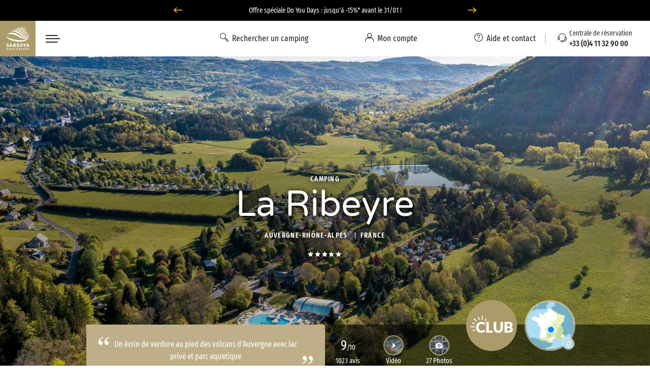

--- FILE ---
content_type: text/html; charset=UTF-8
request_url: https://www.sandaya.fr/nos-campings/la-ribeyre
body_size: 61320
content:

<!DOCTYPE html>
<!--[if lt IE 9 ]>
<html class="unsupported-ie ie" lang="fr"><![endif]-->
<!--[if IE 9 ]>
<html class="ie ie9" lang="fr"><![endif]-->
<!--[if (gt IE 9)|!(IE)]><!-->
<html lang="fr" prefix="og: http://ogp.me/ns#" xmlns:hx="http://purl.org/NET/hinclude">
<!--<![endif]-->
<head>
    <script type="text/javascript">
    dataLayer = [];
</script>
                
    
        <meta charset="utf-8"><script type="text/javascript">(window.NREUM||(NREUM={})).init={privacy:{cookies_enabled:true},ajax:{deny_list:[]},session_trace:{sampling_rate:10.0,mode:"FIXED_RATE",enabled:true,error_sampling_rate:100.0},feature_flags:["soft_nav"],performance:{capture_marks:false,capture_detail:false,capture_measures:true},browser_consent_mode:{enabled:false},distributed_tracing:{enabled:true}};(window.NREUM||(NREUM={})).loader_config={agentID:"594459944",accountID:"1767291",trustKey:"1767291",xpid:"VQEBVlRaCRAFXFRVBwIEXlQ=",licenseKey:"f94163b232",applicationID:"585703380",browserID:"594459944"};;/*! For license information please see nr-loader-spa-1.308.0.min.js.LICENSE.txt */
(()=>{var e,t,r={384:(e,t,r)=>{"use strict";r.d(t,{NT:()=>a,US:()=>u,Zm:()=>o,bQ:()=>d,dV:()=>c,pV:()=>l});var n=r(6154),i=r(1863),s=r(1910);const a={beacon:"bam.nr-data.net",errorBeacon:"bam.nr-data.net"};function o(){return n.gm.NREUM||(n.gm.NREUM={}),void 0===n.gm.newrelic&&(n.gm.newrelic=n.gm.NREUM),n.gm.NREUM}function c(){let e=o();return e.o||(e.o={ST:n.gm.setTimeout,SI:n.gm.setImmediate||n.gm.setInterval,CT:n.gm.clearTimeout,XHR:n.gm.XMLHttpRequest,REQ:n.gm.Request,EV:n.gm.Event,PR:n.gm.Promise,MO:n.gm.MutationObserver,FETCH:n.gm.fetch,WS:n.gm.WebSocket},(0,s.i)(...Object.values(e.o))),e}function d(e,t){let r=o();r.initializedAgents??={},t.initializedAt={ms:(0,i.t)(),date:new Date},r.initializedAgents[e]=t}function u(e,t){o()[e]=t}function l(){return function(){let e=o();const t=e.info||{};e.info={beacon:a.beacon,errorBeacon:a.errorBeacon,...t}}(),function(){let e=o();const t=e.init||{};e.init={...t}}(),c(),function(){let e=o();const t=e.loader_config||{};e.loader_config={...t}}(),o()}},782:(e,t,r)=>{"use strict";r.d(t,{T:()=>n});const n=r(860).K7.pageViewTiming},860:(e,t,r)=>{"use strict";r.d(t,{$J:()=>u,K7:()=>c,P3:()=>d,XX:()=>i,Yy:()=>o,df:()=>s,qY:()=>n,v4:()=>a});const n="events",i="jserrors",s="browser/blobs",a="rum",o="browser/logs",c={ajax:"ajax",genericEvents:"generic_events",jserrors:i,logging:"logging",metrics:"metrics",pageAction:"page_action",pageViewEvent:"page_view_event",pageViewTiming:"page_view_timing",sessionReplay:"session_replay",sessionTrace:"session_trace",softNav:"soft_navigations",spa:"spa"},d={[c.pageViewEvent]:1,[c.pageViewTiming]:2,[c.metrics]:3,[c.jserrors]:4,[c.spa]:5,[c.ajax]:6,[c.sessionTrace]:7,[c.softNav]:8,[c.sessionReplay]:9,[c.logging]:10,[c.genericEvents]:11},u={[c.pageViewEvent]:a,[c.pageViewTiming]:n,[c.ajax]:n,[c.spa]:n,[c.softNav]:n,[c.metrics]:i,[c.jserrors]:i,[c.sessionTrace]:s,[c.sessionReplay]:s,[c.logging]:o,[c.genericEvents]:"ins"}},944:(e,t,r)=>{"use strict";r.d(t,{R:()=>i});var n=r(3241);function i(e,t){"function"==typeof console.debug&&(console.debug("New Relic Warning: https://github.com/newrelic/newrelic-browser-agent/blob/main/docs/warning-codes.md#".concat(e),t),(0,n.W)({agentIdentifier:null,drained:null,type:"data",name:"warn",feature:"warn",data:{code:e,secondary:t}}))}},993:(e,t,r)=>{"use strict";r.d(t,{A$:()=>s,ET:()=>a,TZ:()=>o,p_:()=>i});var n=r(860);const i={ERROR:"ERROR",WARN:"WARN",INFO:"INFO",DEBUG:"DEBUG",TRACE:"TRACE"},s={OFF:0,ERROR:1,WARN:2,INFO:3,DEBUG:4,TRACE:5},a="log",o=n.K7.logging},1541:(e,t,r)=>{"use strict";r.d(t,{U:()=>i,f:()=>n});const n={MFE:"MFE",BA:"BA"};function i(e,t){if(2!==t?.harvestEndpointVersion)return{};const r=t.agentRef.runtime.appMetadata.agents[0].entityGuid;return e?{"source.id":e.id,"source.name":e.name,"source.type":e.type,"parent.id":e.parent?.id||r,"parent.type":e.parent?.type||n.BA}:{"entity.guid":r,appId:t.agentRef.info.applicationID}}},1687:(e,t,r)=>{"use strict";r.d(t,{Ak:()=>d,Ze:()=>h,x3:()=>u});var n=r(3241),i=r(7836),s=r(3606),a=r(860),o=r(2646);const c={};function d(e,t){const r={staged:!1,priority:a.P3[t]||0};l(e),c[e].get(t)||c[e].set(t,r)}function u(e,t){e&&c[e]&&(c[e].get(t)&&c[e].delete(t),p(e,t,!1),c[e].size&&f(e))}function l(e){if(!e)throw new Error("agentIdentifier required");c[e]||(c[e]=new Map)}function h(e="",t="feature",r=!1){if(l(e),!e||!c[e].get(t)||r)return p(e,t);c[e].get(t).staged=!0,f(e)}function f(e){const t=Array.from(c[e]);t.every(([e,t])=>t.staged)&&(t.sort((e,t)=>e[1].priority-t[1].priority),t.forEach(([t])=>{c[e].delete(t),p(e,t)}))}function p(e,t,r=!0){const a=e?i.ee.get(e):i.ee,c=s.i.handlers;if(!a.aborted&&a.backlog&&c){if((0,n.W)({agentIdentifier:e,type:"lifecycle",name:"drain",feature:t}),r){const e=a.backlog[t],r=c[t];if(r){for(let t=0;e&&t<e.length;++t)g(e[t],r);Object.entries(r).forEach(([e,t])=>{Object.values(t||{}).forEach(t=>{t[0]?.on&&t[0]?.context()instanceof o.y&&t[0].on(e,t[1])})})}}a.isolatedBacklog||delete c[t],a.backlog[t]=null,a.emit("drain-"+t,[])}}function g(e,t){var r=e[1];Object.values(t[r]||{}).forEach(t=>{var r=e[0];if(t[0]===r){var n=t[1],i=e[3],s=e[2];n.apply(i,s)}})}},1738:(e,t,r)=>{"use strict";r.d(t,{U:()=>f,Y:()=>h});var n=r(3241),i=r(9908),s=r(1863),a=r(944),o=r(5701),c=r(3969),d=r(8362),u=r(860),l=r(4261);function h(e,t,r,s){const h=s||r;!h||h[e]&&h[e]!==d.d.prototype[e]||(h[e]=function(){(0,i.p)(c.xV,["API/"+e+"/called"],void 0,u.K7.metrics,r.ee),(0,n.W)({agentIdentifier:r.agentIdentifier,drained:!!o.B?.[r.agentIdentifier],type:"data",name:"api",feature:l.Pl+e,data:{}});try{return t.apply(this,arguments)}catch(e){(0,a.R)(23,e)}})}function f(e,t,r,n,a){const o=e.info;null===r?delete o.jsAttributes[t]:o.jsAttributes[t]=r,(a||null===r)&&(0,i.p)(l.Pl+n,[(0,s.t)(),t,r],void 0,"session",e.ee)}},1741:(e,t,r)=>{"use strict";r.d(t,{W:()=>s});var n=r(944),i=r(4261);class s{#e(e,...t){if(this[e]!==s.prototype[e])return this[e](...t);(0,n.R)(35,e)}addPageAction(e,t){return this.#e(i.hG,e,t)}register(e){return this.#e(i.eY,e)}recordCustomEvent(e,t){return this.#e(i.fF,e,t)}setPageViewName(e,t){return this.#e(i.Fw,e,t)}setCustomAttribute(e,t,r){return this.#e(i.cD,e,t,r)}noticeError(e,t){return this.#e(i.o5,e,t)}setUserId(e,t=!1){return this.#e(i.Dl,e,t)}setApplicationVersion(e){return this.#e(i.nb,e)}setErrorHandler(e){return this.#e(i.bt,e)}addRelease(e,t){return this.#e(i.k6,e,t)}log(e,t){return this.#e(i.$9,e,t)}start(){return this.#e(i.d3)}finished(e){return this.#e(i.BL,e)}recordReplay(){return this.#e(i.CH)}pauseReplay(){return this.#e(i.Tb)}addToTrace(e){return this.#e(i.U2,e)}setCurrentRouteName(e){return this.#e(i.PA,e)}interaction(e){return this.#e(i.dT,e)}wrapLogger(e,t,r){return this.#e(i.Wb,e,t,r)}measure(e,t){return this.#e(i.V1,e,t)}consent(e){return this.#e(i.Pv,e)}}},1863:(e,t,r)=>{"use strict";function n(){return Math.floor(performance.now())}r.d(t,{t:()=>n})},1910:(e,t,r)=>{"use strict";r.d(t,{i:()=>s});var n=r(944);const i=new Map;function s(...e){return e.every(e=>{if(i.has(e))return i.get(e);const t="function"==typeof e?e.toString():"",r=t.includes("[native code]"),s=t.includes("nrWrapper");return r||s||(0,n.R)(64,e?.name||t),i.set(e,r),r})}},2555:(e,t,r)=>{"use strict";r.d(t,{D:()=>o,f:()=>a});var n=r(384),i=r(8122);const s={beacon:n.NT.beacon,errorBeacon:n.NT.errorBeacon,licenseKey:void 0,applicationID:void 0,sa:void 0,queueTime:void 0,applicationTime:void 0,ttGuid:void 0,user:void 0,account:void 0,product:void 0,extra:void 0,jsAttributes:{},userAttributes:void 0,atts:void 0,transactionName:void 0,tNamePlain:void 0};function a(e){try{return!!e.licenseKey&&!!e.errorBeacon&&!!e.applicationID}catch(e){return!1}}const o=e=>(0,i.a)(e,s)},2614:(e,t,r)=>{"use strict";r.d(t,{BB:()=>a,H3:()=>n,g:()=>d,iL:()=>c,tS:()=>o,uh:()=>i,wk:()=>s});const n="NRBA",i="SESSION",s=144e5,a=18e5,o={STARTED:"session-started",PAUSE:"session-pause",RESET:"session-reset",RESUME:"session-resume",UPDATE:"session-update"},c={SAME_TAB:"same-tab",CROSS_TAB:"cross-tab"},d={OFF:0,FULL:1,ERROR:2}},2646:(e,t,r)=>{"use strict";r.d(t,{y:()=>n});class n{constructor(e){this.contextId=e}}},2843:(e,t,r)=>{"use strict";r.d(t,{G:()=>s,u:()=>i});var n=r(3878);function i(e,t=!1,r,i){(0,n.DD)("visibilitychange",function(){if(t)return void("hidden"===document.visibilityState&&e());e(document.visibilityState)},r,i)}function s(e,t,r){(0,n.sp)("pagehide",e,t,r)}},3241:(e,t,r)=>{"use strict";r.d(t,{W:()=>s});var n=r(6154);const i="newrelic";function s(e={}){try{n.gm.dispatchEvent(new CustomEvent(i,{detail:e}))}catch(e){}}},3304:(e,t,r)=>{"use strict";r.d(t,{A:()=>s});var n=r(7836);const i=()=>{const e=new WeakSet;return(t,r)=>{if("object"==typeof r&&null!==r){if(e.has(r))return;e.add(r)}return r}};function s(e){try{return JSON.stringify(e,i())??""}catch(e){try{n.ee.emit("internal-error",[e])}catch(e){}return""}}},3333:(e,t,r)=>{"use strict";r.d(t,{$v:()=>u,TZ:()=>n,Xh:()=>c,Zp:()=>i,kd:()=>d,mq:()=>o,nf:()=>a,qN:()=>s});const n=r(860).K7.genericEvents,i=["auxclick","click","copy","keydown","paste","scrollend"],s=["focus","blur"],a=4,o=1e3,c=2e3,d=["PageAction","UserAction","BrowserPerformance"],u={RESOURCES:"experimental.resources",REGISTER:"register"}},3434:(e,t,r)=>{"use strict";r.d(t,{Jt:()=>s,YM:()=>d});var n=r(7836),i=r(5607);const s="nr@original:".concat(i.W),a=50;var o=Object.prototype.hasOwnProperty,c=!1;function d(e,t){return e||(e=n.ee),r.inPlace=function(e,t,n,i,s){n||(n="");const a="-"===n.charAt(0);for(let o=0;o<t.length;o++){const c=t[o],d=e[c];l(d)||(e[c]=r(d,a?c+n:n,i,c,s))}},r.flag=s,r;function r(t,r,n,c,d){return l(t)?t:(r||(r=""),nrWrapper[s]=t,function(e,t,r){if(Object.defineProperty&&Object.keys)try{return Object.keys(e).forEach(function(r){Object.defineProperty(t,r,{get:function(){return e[r]},set:function(t){return e[r]=t,t}})}),t}catch(e){u([e],r)}for(var n in e)o.call(e,n)&&(t[n]=e[n])}(t,nrWrapper,e),nrWrapper);function nrWrapper(){var s,o,l,h;let f;try{o=this,s=[...arguments],l="function"==typeof n?n(s,o):n||{}}catch(t){u([t,"",[s,o,c],l],e)}i(r+"start",[s,o,c],l,d);const p=performance.now();let g;try{return h=t.apply(o,s),g=performance.now(),h}catch(e){throw g=performance.now(),i(r+"err",[s,o,e],l,d),f=e,f}finally{const e=g-p,t={start:p,end:g,duration:e,isLongTask:e>=a,methodName:c,thrownError:f};t.isLongTask&&i("long-task",[t,o],l,d),i(r+"end",[s,o,h],l,d)}}}function i(r,n,i,s){if(!c||t){var a=c;c=!0;try{e.emit(r,n,i,t,s)}catch(t){u([t,r,n,i],e)}c=a}}}function u(e,t){t||(t=n.ee);try{t.emit("internal-error",e)}catch(e){}}function l(e){return!(e&&"function"==typeof e&&e.apply&&!e[s])}},3606:(e,t,r)=>{"use strict";r.d(t,{i:()=>s});var n=r(9908);s.on=a;var i=s.handlers={};function s(e,t,r,s){a(s||n.d,i,e,t,r)}function a(e,t,r,i,s){s||(s="feature"),e||(e=n.d);var a=t[s]=t[s]||{};(a[r]=a[r]||[]).push([e,i])}},3738:(e,t,r)=>{"use strict";r.d(t,{He:()=>i,Kp:()=>o,Lc:()=>d,Rz:()=>u,TZ:()=>n,bD:()=>s,d3:()=>a,jx:()=>l,sl:()=>h,uP:()=>c});const n=r(860).K7.sessionTrace,i="bstResource",s="resource",a="-start",o="-end",c="fn"+a,d="fn"+o,u="pushState",l=1e3,h=3e4},3785:(e,t,r)=>{"use strict";r.d(t,{R:()=>c,b:()=>d});var n=r(9908),i=r(1863),s=r(860),a=r(3969),o=r(993);function c(e,t,r={},c=o.p_.INFO,d=!0,u,l=(0,i.t)()){(0,n.p)(a.xV,["API/logging/".concat(c.toLowerCase(),"/called")],void 0,s.K7.metrics,e),(0,n.p)(o.ET,[l,t,r,c,d,u],void 0,s.K7.logging,e)}function d(e){return"string"==typeof e&&Object.values(o.p_).some(t=>t===e.toUpperCase().trim())}},3878:(e,t,r)=>{"use strict";function n(e,t){return{capture:e,passive:!1,signal:t}}function i(e,t,r=!1,i){window.addEventListener(e,t,n(r,i))}function s(e,t,r=!1,i){document.addEventListener(e,t,n(r,i))}r.d(t,{DD:()=>s,jT:()=>n,sp:()=>i})},3962:(e,t,r)=>{"use strict";r.d(t,{AM:()=>a,O2:()=>l,OV:()=>s,Qu:()=>h,TZ:()=>c,ih:()=>f,pP:()=>o,t1:()=>u,tC:()=>i,wD:()=>d});var n=r(860);const i=["click","keydown","submit"],s="popstate",a="api",o="initialPageLoad",c=n.K7.softNav,d=5e3,u=500,l={INITIAL_PAGE_LOAD:"",ROUTE_CHANGE:1,UNSPECIFIED:2},h={INTERACTION:1,AJAX:2,CUSTOM_END:3,CUSTOM_TRACER:4},f={IP:"in progress",PF:"pending finish",FIN:"finished",CAN:"cancelled"}},3969:(e,t,r)=>{"use strict";r.d(t,{TZ:()=>n,XG:()=>o,rs:()=>i,xV:()=>a,z_:()=>s});const n=r(860).K7.metrics,i="sm",s="cm",a="storeSupportabilityMetrics",o="storeEventMetrics"},4234:(e,t,r)=>{"use strict";r.d(t,{W:()=>s});var n=r(7836),i=r(1687);class s{constructor(e,t){this.agentIdentifier=e,this.ee=n.ee.get(e),this.featureName=t,this.blocked=!1}deregisterDrain(){(0,i.x3)(this.agentIdentifier,this.featureName)}}},4261:(e,t,r)=>{"use strict";r.d(t,{$9:()=>u,BL:()=>c,CH:()=>p,Dl:()=>R,Fw:()=>w,PA:()=>v,Pl:()=>n,Pv:()=>A,Tb:()=>h,U2:()=>a,V1:()=>E,Wb:()=>T,bt:()=>y,cD:()=>b,d3:()=>x,dT:()=>d,eY:()=>g,fF:()=>f,hG:()=>s,hw:()=>i,k6:()=>o,nb:()=>m,o5:()=>l});const n="api-",i=n+"ixn-",s="addPageAction",a="addToTrace",o="addRelease",c="finished",d="interaction",u="log",l="noticeError",h="pauseReplay",f="recordCustomEvent",p="recordReplay",g="register",m="setApplicationVersion",v="setCurrentRouteName",b="setCustomAttribute",y="setErrorHandler",w="setPageViewName",R="setUserId",x="start",T="wrapLogger",E="measure",A="consent"},5205:(e,t,r)=>{"use strict";r.d(t,{j:()=>S});var n=r(384),i=r(1741);var s=r(2555),a=r(3333);const o=e=>{if(!e||"string"!=typeof e)return!1;try{document.createDocumentFragment().querySelector(e)}catch{return!1}return!0};var c=r(2614),d=r(944),u=r(8122);const l="[data-nr-mask]",h=e=>(0,u.a)(e,(()=>{const e={feature_flags:[],experimental:{allow_registered_children:!1,resources:!1},mask_selector:"*",block_selector:"[data-nr-block]",mask_input_options:{color:!1,date:!1,"datetime-local":!1,email:!1,month:!1,number:!1,range:!1,search:!1,tel:!1,text:!1,time:!1,url:!1,week:!1,textarea:!1,select:!1,password:!0}};return{ajax:{deny_list:void 0,block_internal:!0,enabled:!0,autoStart:!0},api:{get allow_registered_children(){return e.feature_flags.includes(a.$v.REGISTER)||e.experimental.allow_registered_children},set allow_registered_children(t){e.experimental.allow_registered_children=t},duplicate_registered_data:!1},browser_consent_mode:{enabled:!1},distributed_tracing:{enabled:void 0,exclude_newrelic_header:void 0,cors_use_newrelic_header:void 0,cors_use_tracecontext_headers:void 0,allowed_origins:void 0},get feature_flags(){return e.feature_flags},set feature_flags(t){e.feature_flags=t},generic_events:{enabled:!0,autoStart:!0},harvest:{interval:30},jserrors:{enabled:!0,autoStart:!0},logging:{enabled:!0,autoStart:!0},metrics:{enabled:!0,autoStart:!0},obfuscate:void 0,page_action:{enabled:!0},page_view_event:{enabled:!0,autoStart:!0},page_view_timing:{enabled:!0,autoStart:!0},performance:{capture_marks:!1,capture_measures:!1,capture_detail:!0,resources:{get enabled(){return e.feature_flags.includes(a.$v.RESOURCES)||e.experimental.resources},set enabled(t){e.experimental.resources=t},asset_types:[],first_party_domains:[],ignore_newrelic:!0}},privacy:{cookies_enabled:!0},proxy:{assets:void 0,beacon:void 0},session:{expiresMs:c.wk,inactiveMs:c.BB},session_replay:{autoStart:!0,enabled:!1,preload:!1,sampling_rate:10,error_sampling_rate:100,collect_fonts:!1,inline_images:!1,fix_stylesheets:!0,mask_all_inputs:!0,get mask_text_selector(){return e.mask_selector},set mask_text_selector(t){o(t)?e.mask_selector="".concat(t,",").concat(l):""===t||null===t?e.mask_selector=l:(0,d.R)(5,t)},get block_class(){return"nr-block"},get ignore_class(){return"nr-ignore"},get mask_text_class(){return"nr-mask"},get block_selector(){return e.block_selector},set block_selector(t){o(t)?e.block_selector+=",".concat(t):""!==t&&(0,d.R)(6,t)},get mask_input_options(){return e.mask_input_options},set mask_input_options(t){t&&"object"==typeof t?e.mask_input_options={...t,password:!0}:(0,d.R)(7,t)}},session_trace:{enabled:!0,autoStart:!0},soft_navigations:{enabled:!0,autoStart:!0},spa:{enabled:!0,autoStart:!0},ssl:void 0,user_actions:{enabled:!0,elementAttributes:["id","className","tagName","type"]}}})());var f=r(6154),p=r(9324);let g=0;const m={buildEnv:p.F3,distMethod:p.Xs,version:p.xv,originTime:f.WN},v={consented:!1},b={appMetadata:{},get consented(){return this.session?.state?.consent||v.consented},set consented(e){v.consented=e},customTransaction:void 0,denyList:void 0,disabled:!1,harvester:void 0,isolatedBacklog:!1,isRecording:!1,loaderType:void 0,maxBytes:3e4,obfuscator:void 0,onerror:void 0,ptid:void 0,releaseIds:{},session:void 0,timeKeeper:void 0,registeredEntities:[],jsAttributesMetadata:{bytes:0},get harvestCount(){return++g}},y=e=>{const t=(0,u.a)(e,b),r=Object.keys(m).reduce((e,t)=>(e[t]={value:m[t],writable:!1,configurable:!0,enumerable:!0},e),{});return Object.defineProperties(t,r)};var w=r(5701);const R=e=>{const t=e.startsWith("http");e+="/",r.p=t?e:"https://"+e};var x=r(7836),T=r(3241);const E={accountID:void 0,trustKey:void 0,agentID:void 0,licenseKey:void 0,applicationID:void 0,xpid:void 0},A=e=>(0,u.a)(e,E),_=new Set;function S(e,t={},r,a){let{init:o,info:c,loader_config:d,runtime:u={},exposed:l=!0}=t;if(!c){const e=(0,n.pV)();o=e.init,c=e.info,d=e.loader_config}e.init=h(o||{}),e.loader_config=A(d||{}),c.jsAttributes??={},f.bv&&(c.jsAttributes.isWorker=!0),e.info=(0,s.D)(c);const p=e.init,g=[c.beacon,c.errorBeacon];_.has(e.agentIdentifier)||(p.proxy.assets&&(R(p.proxy.assets),g.push(p.proxy.assets)),p.proxy.beacon&&g.push(p.proxy.beacon),e.beacons=[...g],function(e){const t=(0,n.pV)();Object.getOwnPropertyNames(i.W.prototype).forEach(r=>{const n=i.W.prototype[r];if("function"!=typeof n||"constructor"===n)return;let s=t[r];e[r]&&!1!==e.exposed&&"micro-agent"!==e.runtime?.loaderType&&(t[r]=(...t)=>{const n=e[r](...t);return s?s(...t):n})})}(e),(0,n.US)("activatedFeatures",w.B)),u.denyList=[...p.ajax.deny_list||[],...p.ajax.block_internal?g:[]],u.ptid=e.agentIdentifier,u.loaderType=r,e.runtime=y(u),_.has(e.agentIdentifier)||(e.ee=x.ee.get(e.agentIdentifier),e.exposed=l,(0,T.W)({agentIdentifier:e.agentIdentifier,drained:!!w.B?.[e.agentIdentifier],type:"lifecycle",name:"initialize",feature:void 0,data:e.config})),_.add(e.agentIdentifier)}},5270:(e,t,r)=>{"use strict";r.d(t,{Aw:()=>a,SR:()=>s,rF:()=>o});var n=r(384),i=r(7767);function s(e){return!!(0,n.dV)().o.MO&&(0,i.V)(e)&&!0===e?.session_trace.enabled}function a(e){return!0===e?.session_replay.preload&&s(e)}function o(e,t){try{if("string"==typeof t?.type){if("password"===t.type.toLowerCase())return"*".repeat(e?.length||0);if(void 0!==t?.dataset?.nrUnmask||t?.classList?.contains("nr-unmask"))return e}}catch(e){}return"string"==typeof e?e.replace(/[\S]/g,"*"):"*".repeat(e?.length||0)}},5289:(e,t,r)=>{"use strict";r.d(t,{GG:()=>a,Qr:()=>c,sB:()=>o});var n=r(3878),i=r(6389);function s(){return"undefined"==typeof document||"complete"===document.readyState}function a(e,t){if(s())return e();const r=(0,i.J)(e),a=setInterval(()=>{s()&&(clearInterval(a),r())},500);(0,n.sp)("load",r,t)}function o(e){if(s())return e();(0,n.DD)("DOMContentLoaded",e)}function c(e){if(s())return e();(0,n.sp)("popstate",e)}},5607:(e,t,r)=>{"use strict";r.d(t,{W:()=>n});const n=(0,r(9566).bz)()},5701:(e,t,r)=>{"use strict";r.d(t,{B:()=>s,t:()=>a});var n=r(3241);const i=new Set,s={};function a(e,t){const r=t.agentIdentifier;s[r]??={},e&&"object"==typeof e&&(i.has(r)||(t.ee.emit("rumresp",[e]),s[r]=e,i.add(r),(0,n.W)({agentIdentifier:r,loaded:!0,drained:!0,type:"lifecycle",name:"load",feature:void 0,data:e})))}},6154:(e,t,r)=>{"use strict";r.d(t,{OF:()=>d,RI:()=>i,WN:()=>h,bv:()=>s,eN:()=>f,gm:()=>a,lR:()=>l,m:()=>c,mw:()=>o,sb:()=>u});var n=r(1863);const i="undefined"!=typeof window&&!!window.document,s="undefined"!=typeof WorkerGlobalScope&&("undefined"!=typeof self&&self instanceof WorkerGlobalScope&&self.navigator instanceof WorkerNavigator||"undefined"!=typeof globalThis&&globalThis instanceof WorkerGlobalScope&&globalThis.navigator instanceof WorkerNavigator),a=i?window:"undefined"!=typeof WorkerGlobalScope&&("undefined"!=typeof self&&self instanceof WorkerGlobalScope&&self||"undefined"!=typeof globalThis&&globalThis instanceof WorkerGlobalScope&&globalThis),o=Boolean("hidden"===a?.document?.visibilityState),c=""+a?.location,d=/iPad|iPhone|iPod/.test(a.navigator?.userAgent),u=d&&"undefined"==typeof SharedWorker,l=(()=>{const e=a.navigator?.userAgent?.match(/Firefox[/\s](\d+\.\d+)/);return Array.isArray(e)&&e.length>=2?+e[1]:0})(),h=Date.now()-(0,n.t)(),f=()=>"undefined"!=typeof PerformanceNavigationTiming&&a?.performance?.getEntriesByType("navigation")?.[0]?.responseStart},6344:(e,t,r)=>{"use strict";r.d(t,{BB:()=>u,Qb:()=>l,TZ:()=>i,Ug:()=>a,Vh:()=>s,_s:()=>o,bc:()=>d,yP:()=>c});var n=r(2614);const i=r(860).K7.sessionReplay,s="errorDuringReplay",a=.12,o={DomContentLoaded:0,Load:1,FullSnapshot:2,IncrementalSnapshot:3,Meta:4,Custom:5},c={[n.g.ERROR]:15e3,[n.g.FULL]:3e5,[n.g.OFF]:0},d={RESET:{message:"Session was reset",sm:"Reset"},IMPORT:{message:"Recorder failed to import",sm:"Import"},TOO_MANY:{message:"429: Too Many Requests",sm:"Too-Many"},TOO_BIG:{message:"Payload was too large",sm:"Too-Big"},CROSS_TAB:{message:"Session Entity was set to OFF on another tab",sm:"Cross-Tab"},ENTITLEMENTS:{message:"Session Replay is not allowed and will not be started",sm:"Entitlement"}},u=5e3,l={API:"api",RESUME:"resume",SWITCH_TO_FULL:"switchToFull",INITIALIZE:"initialize",PRELOAD:"preload"}},6389:(e,t,r)=>{"use strict";function n(e,t=500,r={}){const n=r?.leading||!1;let i;return(...r)=>{n&&void 0===i&&(e.apply(this,r),i=setTimeout(()=>{i=clearTimeout(i)},t)),n||(clearTimeout(i),i=setTimeout(()=>{e.apply(this,r)},t))}}function i(e){let t=!1;return(...r)=>{t||(t=!0,e.apply(this,r))}}r.d(t,{J:()=>i,s:()=>n})},6630:(e,t,r)=>{"use strict";r.d(t,{T:()=>n});const n=r(860).K7.pageViewEvent},6774:(e,t,r)=>{"use strict";r.d(t,{T:()=>n});const n=r(860).K7.jserrors},7295:(e,t,r)=>{"use strict";r.d(t,{Xv:()=>a,gX:()=>i,iW:()=>s});var n=[];function i(e){if(!e||s(e))return!1;if(0===n.length)return!0;if("*"===n[0].hostname)return!1;for(var t=0;t<n.length;t++){var r=n[t];if(r.hostname.test(e.hostname)&&r.pathname.test(e.pathname))return!1}return!0}function s(e){return void 0===e.hostname}function a(e){if(n=[],e&&e.length)for(var t=0;t<e.length;t++){let r=e[t];if(!r)continue;if("*"===r)return void(n=[{hostname:"*"}]);0===r.indexOf("http://")?r=r.substring(7):0===r.indexOf("https://")&&(r=r.substring(8));const i=r.indexOf("/");let s,a;i>0?(s=r.substring(0,i),a=r.substring(i)):(s=r,a="*");let[c]=s.split(":");n.push({hostname:o(c),pathname:o(a,!0)})}}function o(e,t=!1){const r=e.replace(/[.+?^${}()|[\]\\]/g,e=>"\\"+e).replace(/\*/g,".*?");return new RegExp((t?"^":"")+r+"$")}},7485:(e,t,r)=>{"use strict";r.d(t,{D:()=>i});var n=r(6154);function i(e){if(0===(e||"").indexOf("data:"))return{protocol:"data"};try{const t=new URL(e,location.href),r={port:t.port,hostname:t.hostname,pathname:t.pathname,search:t.search,protocol:t.protocol.slice(0,t.protocol.indexOf(":")),sameOrigin:t.protocol===n.gm?.location?.protocol&&t.host===n.gm?.location?.host};return r.port&&""!==r.port||("http:"===t.protocol&&(r.port="80"),"https:"===t.protocol&&(r.port="443")),r.pathname&&""!==r.pathname?r.pathname.startsWith("/")||(r.pathname="/".concat(r.pathname)):r.pathname="/",r}catch(e){return{}}}},7699:(e,t,r)=>{"use strict";r.d(t,{It:()=>s,KC:()=>o,No:()=>i,qh:()=>a});var n=r(860);const i=16e3,s=1e6,a="SESSION_ERROR",o={[n.K7.logging]:!0,[n.K7.genericEvents]:!1,[n.K7.jserrors]:!1,[n.K7.ajax]:!1}},7767:(e,t,r)=>{"use strict";r.d(t,{V:()=>i});var n=r(6154);const i=e=>n.RI&&!0===e?.privacy.cookies_enabled},7836:(e,t,r)=>{"use strict";r.d(t,{P:()=>o,ee:()=>c});var n=r(384),i=r(8990),s=r(2646),a=r(5607);const o="nr@context:".concat(a.W),c=function e(t,r){var n={},a={},u={},l=!1;try{l=16===r.length&&d.initializedAgents?.[r]?.runtime.isolatedBacklog}catch(e){}var h={on:p,addEventListener:p,removeEventListener:function(e,t){var r=n[e];if(!r)return;for(var i=0;i<r.length;i++)r[i]===t&&r.splice(i,1)},emit:function(e,r,n,i,s){!1!==s&&(s=!0);if(c.aborted&&!i)return;t&&s&&t.emit(e,r,n);var o=f(n);g(e).forEach(e=>{e.apply(o,r)});var d=v()[a[e]];d&&d.push([h,e,r,o]);return o},get:m,listeners:g,context:f,buffer:function(e,t){const r=v();if(t=t||"feature",h.aborted)return;Object.entries(e||{}).forEach(([e,n])=>{a[n]=t,t in r||(r[t]=[])})},abort:function(){h._aborted=!0,Object.keys(h.backlog).forEach(e=>{delete h.backlog[e]})},isBuffering:function(e){return!!v()[a[e]]},debugId:r,backlog:l?{}:t&&"object"==typeof t.backlog?t.backlog:{},isolatedBacklog:l};return Object.defineProperty(h,"aborted",{get:()=>{let e=h._aborted||!1;return e||(t&&(e=t.aborted),e)}}),h;function f(e){return e&&e instanceof s.y?e:e?(0,i.I)(e,o,()=>new s.y(o)):new s.y(o)}function p(e,t){n[e]=g(e).concat(t)}function g(e){return n[e]||[]}function m(t){return u[t]=u[t]||e(h,t)}function v(){return h.backlog}}(void 0,"globalEE"),d=(0,n.Zm)();d.ee||(d.ee=c)},8122:(e,t,r)=>{"use strict";r.d(t,{a:()=>i});var n=r(944);function i(e,t){try{if(!e||"object"!=typeof e)return(0,n.R)(3);if(!t||"object"!=typeof t)return(0,n.R)(4);const r=Object.create(Object.getPrototypeOf(t),Object.getOwnPropertyDescriptors(t)),s=0===Object.keys(r).length?e:r;for(let a in s)if(void 0!==e[a])try{if(null===e[a]){r[a]=null;continue}Array.isArray(e[a])&&Array.isArray(t[a])?r[a]=Array.from(new Set([...e[a],...t[a]])):"object"==typeof e[a]&&"object"==typeof t[a]?r[a]=i(e[a],t[a]):r[a]=e[a]}catch(e){r[a]||(0,n.R)(1,e)}return r}catch(e){(0,n.R)(2,e)}}},8139:(e,t,r)=>{"use strict";r.d(t,{u:()=>h});var n=r(7836),i=r(3434),s=r(8990),a=r(6154);const o={},c=a.gm.XMLHttpRequest,d="addEventListener",u="removeEventListener",l="nr@wrapped:".concat(n.P);function h(e){var t=function(e){return(e||n.ee).get("events")}(e);if(o[t.debugId]++)return t;o[t.debugId]=1;var r=(0,i.YM)(t,!0);function h(e){r.inPlace(e,[d,u],"-",p)}function p(e,t){return e[1]}return"getPrototypeOf"in Object&&(a.RI&&f(document,h),c&&f(c.prototype,h),f(a.gm,h)),t.on(d+"-start",function(e,t){var n=e[1];if(null!==n&&("function"==typeof n||"object"==typeof n)&&"newrelic"!==e[0]){var i=(0,s.I)(n,l,function(){var e={object:function(){if("function"!=typeof n.handleEvent)return;return n.handleEvent.apply(n,arguments)},function:n}[typeof n];return e?r(e,"fn-",null,e.name||"anonymous"):n});this.wrapped=e[1]=i}}),t.on(u+"-start",function(e){e[1]=this.wrapped||e[1]}),t}function f(e,t,...r){let n=e;for(;"object"==typeof n&&!Object.prototype.hasOwnProperty.call(n,d);)n=Object.getPrototypeOf(n);n&&t(n,...r)}},8362:(e,t,r)=>{"use strict";r.d(t,{d:()=>s});var n=r(9566),i=r(1741);class s extends i.W{agentIdentifier=(0,n.LA)(16)}},8374:(e,t,r)=>{r.nc=(()=>{try{return document?.currentScript?.nonce}catch(e){}return""})()},8990:(e,t,r)=>{"use strict";r.d(t,{I:()=>i});var n=Object.prototype.hasOwnProperty;function i(e,t,r){if(n.call(e,t))return e[t];var i=r();if(Object.defineProperty&&Object.keys)try{return Object.defineProperty(e,t,{value:i,writable:!0,enumerable:!1}),i}catch(e){}return e[t]=i,i}},9119:(e,t,r)=>{"use strict";r.d(t,{L:()=>s});var n=/([^?#]*)[^#]*(#[^?]*|$).*/,i=/([^?#]*)().*/;function s(e,t){return e?e.replace(t?n:i,"$1$2"):e}},9300:(e,t,r)=>{"use strict";r.d(t,{T:()=>n});const n=r(860).K7.ajax},9324:(e,t,r)=>{"use strict";r.d(t,{AJ:()=>a,F3:()=>i,Xs:()=>s,Yq:()=>o,xv:()=>n});const n="1.308.0",i="PROD",s="CDN",a="@newrelic/rrweb",o="1.0.1"},9566:(e,t,r)=>{"use strict";r.d(t,{LA:()=>o,ZF:()=>c,bz:()=>a,el:()=>d});var n=r(6154);const i="xxxxxxxx-xxxx-4xxx-yxxx-xxxxxxxxxxxx";function s(e,t){return e?15&e[t]:16*Math.random()|0}function a(){const e=n.gm?.crypto||n.gm?.msCrypto;let t,r=0;return e&&e.getRandomValues&&(t=e.getRandomValues(new Uint8Array(30))),i.split("").map(e=>"x"===e?s(t,r++).toString(16):"y"===e?(3&s()|8).toString(16):e).join("")}function o(e){const t=n.gm?.crypto||n.gm?.msCrypto;let r,i=0;t&&t.getRandomValues&&(r=t.getRandomValues(new Uint8Array(e)));const a=[];for(var o=0;o<e;o++)a.push(s(r,i++).toString(16));return a.join("")}function c(){return o(16)}function d(){return o(32)}},9908:(e,t,r)=>{"use strict";r.d(t,{d:()=>n,p:()=>i});var n=r(7836).ee.get("handle");function i(e,t,r,i,s){s?(s.buffer([e],i),s.emit(e,t,r)):(n.buffer([e],i),n.emit(e,t,r))}}},n={};function i(e){var t=n[e];if(void 0!==t)return t.exports;var s=n[e]={exports:{}};return r[e](s,s.exports,i),s.exports}i.m=r,i.d=(e,t)=>{for(var r in t)i.o(t,r)&&!i.o(e,r)&&Object.defineProperty(e,r,{enumerable:!0,get:t[r]})},i.f={},i.e=e=>Promise.all(Object.keys(i.f).reduce((t,r)=>(i.f[r](e,t),t),[])),i.u=e=>({212:"nr-spa-compressor",249:"nr-spa-recorder",478:"nr-spa"}[e]+"-1.308.0.min.js"),i.o=(e,t)=>Object.prototype.hasOwnProperty.call(e,t),e={},t="NRBA-1.308.0.PROD:",i.l=(r,n,s,a)=>{if(e[r])e[r].push(n);else{var o,c;if(void 0!==s)for(var d=document.getElementsByTagName("script"),u=0;u<d.length;u++){var l=d[u];if(l.getAttribute("src")==r||l.getAttribute("data-webpack")==t+s){o=l;break}}if(!o){c=!0;var h={478:"sha512-RSfSVnmHk59T/uIPbdSE0LPeqcEdF4/+XhfJdBuccH5rYMOEZDhFdtnh6X6nJk7hGpzHd9Ujhsy7lZEz/ORYCQ==",249:"sha512-ehJXhmntm85NSqW4MkhfQqmeKFulra3klDyY0OPDUE+sQ3GokHlPh1pmAzuNy//3j4ac6lzIbmXLvGQBMYmrkg==",212:"sha512-B9h4CR46ndKRgMBcK+j67uSR2RCnJfGefU+A7FrgR/k42ovXy5x/MAVFiSvFxuVeEk/pNLgvYGMp1cBSK/G6Fg=="};(o=document.createElement("script")).charset="utf-8",i.nc&&o.setAttribute("nonce",i.nc),o.setAttribute("data-webpack",t+s),o.src=r,0!==o.src.indexOf(window.location.origin+"/")&&(o.crossOrigin="anonymous"),h[a]&&(o.integrity=h[a])}e[r]=[n];var f=(t,n)=>{o.onerror=o.onload=null,clearTimeout(p);var i=e[r];if(delete e[r],o.parentNode&&o.parentNode.removeChild(o),i&&i.forEach(e=>e(n)),t)return t(n)},p=setTimeout(f.bind(null,void 0,{type:"timeout",target:o}),12e4);o.onerror=f.bind(null,o.onerror),o.onload=f.bind(null,o.onload),c&&document.head.appendChild(o)}},i.r=e=>{"undefined"!=typeof Symbol&&Symbol.toStringTag&&Object.defineProperty(e,Symbol.toStringTag,{value:"Module"}),Object.defineProperty(e,"__esModule",{value:!0})},i.p="https://js-agent.newrelic.com/",(()=>{var e={38:0,788:0};i.f.j=(t,r)=>{var n=i.o(e,t)?e[t]:void 0;if(0!==n)if(n)r.push(n[2]);else{var s=new Promise((r,i)=>n=e[t]=[r,i]);r.push(n[2]=s);var a=i.p+i.u(t),o=new Error;i.l(a,r=>{if(i.o(e,t)&&(0!==(n=e[t])&&(e[t]=void 0),n)){var s=r&&("load"===r.type?"missing":r.type),a=r&&r.target&&r.target.src;o.message="Loading chunk "+t+" failed: ("+s+": "+a+")",o.name="ChunkLoadError",o.type=s,o.request=a,n[1](o)}},"chunk-"+t,t)}};var t=(t,r)=>{var n,s,[a,o,c]=r,d=0;if(a.some(t=>0!==e[t])){for(n in o)i.o(o,n)&&(i.m[n]=o[n]);if(c)c(i)}for(t&&t(r);d<a.length;d++)s=a[d],i.o(e,s)&&e[s]&&e[s][0](),e[s]=0},r=self["webpackChunk:NRBA-1.308.0.PROD"]=self["webpackChunk:NRBA-1.308.0.PROD"]||[];r.forEach(t.bind(null,0)),r.push=t.bind(null,r.push.bind(r))})(),(()=>{"use strict";i(8374);var e=i(8362),t=i(860);const r=Object.values(t.K7);var n=i(5205);var s=i(9908),a=i(1863),o=i(4261),c=i(1738);var d=i(1687),u=i(4234),l=i(5289),h=i(6154),f=i(944),p=i(5270),g=i(7767),m=i(6389),v=i(7699);class b extends u.W{constructor(e,t){super(e.agentIdentifier,t),this.agentRef=e,this.abortHandler=void 0,this.featAggregate=void 0,this.loadedSuccessfully=void 0,this.onAggregateImported=new Promise(e=>{this.loadedSuccessfully=e}),this.deferred=Promise.resolve(),!1===e.init[this.featureName].autoStart?this.deferred=new Promise((t,r)=>{this.ee.on("manual-start-all",(0,m.J)(()=>{(0,d.Ak)(e.agentIdentifier,this.featureName),t()}))}):(0,d.Ak)(e.agentIdentifier,t)}importAggregator(e,t,r={}){if(this.featAggregate)return;const n=async()=>{let n;await this.deferred;try{if((0,g.V)(e.init)){const{setupAgentSession:t}=await i.e(478).then(i.bind(i,8766));n=t(e)}}catch(e){(0,f.R)(20,e),this.ee.emit("internal-error",[e]),(0,s.p)(v.qh,[e],void 0,this.featureName,this.ee)}try{if(!this.#t(this.featureName,n,e.init))return(0,d.Ze)(this.agentIdentifier,this.featureName),void this.loadedSuccessfully(!1);const{Aggregate:i}=await t();this.featAggregate=new i(e,r),e.runtime.harvester.initializedAggregates.push(this.featAggregate),this.loadedSuccessfully(!0)}catch(e){(0,f.R)(34,e),this.abortHandler?.(),(0,d.Ze)(this.agentIdentifier,this.featureName,!0),this.loadedSuccessfully(!1),this.ee&&this.ee.abort()}};h.RI?(0,l.GG)(()=>n(),!0):n()}#t(e,r,n){if(this.blocked)return!1;switch(e){case t.K7.sessionReplay:return(0,p.SR)(n)&&!!r;case t.K7.sessionTrace:return!!r;default:return!0}}}var y=i(6630),w=i(2614),R=i(3241);class x extends b{static featureName=y.T;constructor(e){var t;super(e,y.T),this.setupInspectionEvents(e.agentIdentifier),t=e,(0,c.Y)(o.Fw,function(e,r){"string"==typeof e&&("/"!==e.charAt(0)&&(e="/"+e),t.runtime.customTransaction=(r||"http://custom.transaction")+e,(0,s.p)(o.Pl+o.Fw,[(0,a.t)()],void 0,void 0,t.ee))},t),this.importAggregator(e,()=>i.e(478).then(i.bind(i,2467)))}setupInspectionEvents(e){const t=(t,r)=>{t&&(0,R.W)({agentIdentifier:e,timeStamp:t.timeStamp,loaded:"complete"===t.target.readyState,type:"window",name:r,data:t.target.location+""})};(0,l.sB)(e=>{t(e,"DOMContentLoaded")}),(0,l.GG)(e=>{t(e,"load")}),(0,l.Qr)(e=>{t(e,"navigate")}),this.ee.on(w.tS.UPDATE,(t,r)=>{(0,R.W)({agentIdentifier:e,type:"lifecycle",name:"session",data:r})})}}var T=i(384);class E extends e.d{constructor(e){var t;(super(),h.gm)?(this.features={},(0,T.bQ)(this.agentIdentifier,this),this.desiredFeatures=new Set(e.features||[]),this.desiredFeatures.add(x),(0,n.j)(this,e,e.loaderType||"agent"),t=this,(0,c.Y)(o.cD,function(e,r,n=!1){if("string"==typeof e){if(["string","number","boolean"].includes(typeof r)||null===r)return(0,c.U)(t,e,r,o.cD,n);(0,f.R)(40,typeof r)}else(0,f.R)(39,typeof e)},t),function(e){(0,c.Y)(o.Dl,function(t,r=!1){if("string"!=typeof t&&null!==t)return void(0,f.R)(41,typeof t);const n=e.info.jsAttributes["enduser.id"];r&&null!=n&&n!==t?(0,s.p)(o.Pl+"setUserIdAndResetSession",[t],void 0,"session",e.ee):(0,c.U)(e,"enduser.id",t,o.Dl,!0)},e)}(this),function(e){(0,c.Y)(o.nb,function(t){if("string"==typeof t||null===t)return(0,c.U)(e,"application.version",t,o.nb,!1);(0,f.R)(42,typeof t)},e)}(this),function(e){(0,c.Y)(o.d3,function(){e.ee.emit("manual-start-all")},e)}(this),function(e){(0,c.Y)(o.Pv,function(t=!0){if("boolean"==typeof t){if((0,s.p)(o.Pl+o.Pv,[t],void 0,"session",e.ee),e.runtime.consented=t,t){const t=e.features.page_view_event;t.onAggregateImported.then(e=>{const r=t.featAggregate;e&&!r.sentRum&&r.sendRum()})}}else(0,f.R)(65,typeof t)},e)}(this),this.run()):(0,f.R)(21)}get config(){return{info:this.info,init:this.init,loader_config:this.loader_config,runtime:this.runtime}}get api(){return this}run(){try{const e=function(e){const t={};return r.forEach(r=>{t[r]=!!e[r]?.enabled}),t}(this.init),n=[...this.desiredFeatures];n.sort((e,r)=>t.P3[e.featureName]-t.P3[r.featureName]),n.forEach(r=>{if(!e[r.featureName]&&r.featureName!==t.K7.pageViewEvent)return;if(r.featureName===t.K7.spa)return void(0,f.R)(67);const n=function(e){switch(e){case t.K7.ajax:return[t.K7.jserrors];case t.K7.sessionTrace:return[t.K7.ajax,t.K7.pageViewEvent];case t.K7.sessionReplay:return[t.K7.sessionTrace];case t.K7.pageViewTiming:return[t.K7.pageViewEvent];default:return[]}}(r.featureName).filter(e=>!(e in this.features));n.length>0&&(0,f.R)(36,{targetFeature:r.featureName,missingDependencies:n}),this.features[r.featureName]=new r(this)})}catch(e){(0,f.R)(22,e);for(const e in this.features)this.features[e].abortHandler?.();const t=(0,T.Zm)();delete t.initializedAgents[this.agentIdentifier]?.features,delete this.sharedAggregator;return t.ee.get(this.agentIdentifier).abort(),!1}}}var A=i(2843),_=i(782);class S extends b{static featureName=_.T;constructor(e){super(e,_.T),h.RI&&((0,A.u)(()=>(0,s.p)("docHidden",[(0,a.t)()],void 0,_.T,this.ee),!0),(0,A.G)(()=>(0,s.p)("winPagehide",[(0,a.t)()],void 0,_.T,this.ee)),this.importAggregator(e,()=>i.e(478).then(i.bind(i,9917))))}}var O=i(3969);class I extends b{static featureName=O.TZ;constructor(e){super(e,O.TZ),h.RI&&document.addEventListener("securitypolicyviolation",e=>{(0,s.p)(O.xV,["Generic/CSPViolation/Detected"],void 0,this.featureName,this.ee)}),this.importAggregator(e,()=>i.e(478).then(i.bind(i,6555)))}}var N=i(6774),P=i(3878),k=i(3304);class D{constructor(e,t,r,n,i){this.name="UncaughtError",this.message="string"==typeof e?e:(0,k.A)(e),this.sourceURL=t,this.line=r,this.column=n,this.__newrelic=i}}function C(e){return M(e)?e:new D(void 0!==e?.message?e.message:e,e?.filename||e?.sourceURL,e?.lineno||e?.line,e?.colno||e?.col,e?.__newrelic,e?.cause)}function j(e){const t="Unhandled Promise Rejection: ";if(!e?.reason)return;if(M(e.reason)){try{e.reason.message.startsWith(t)||(e.reason.message=t+e.reason.message)}catch(e){}return C(e.reason)}const r=C(e.reason);return(r.message||"").startsWith(t)||(r.message=t+r.message),r}function L(e){if(e.error instanceof SyntaxError&&!/:\d+$/.test(e.error.stack?.trim())){const t=new D(e.message,e.filename,e.lineno,e.colno,e.error.__newrelic,e.cause);return t.name=SyntaxError.name,t}return M(e.error)?e.error:C(e)}function M(e){return e instanceof Error&&!!e.stack}function H(e,r,n,i,o=(0,a.t)()){"string"==typeof e&&(e=new Error(e)),(0,s.p)("err",[e,o,!1,r,n.runtime.isRecording,void 0,i],void 0,t.K7.jserrors,n.ee),(0,s.p)("uaErr",[],void 0,t.K7.genericEvents,n.ee)}var B=i(1541),K=i(993),W=i(3785);function U(e,{customAttributes:t={},level:r=K.p_.INFO}={},n,i,s=(0,a.t)()){(0,W.R)(n.ee,e,t,r,!1,i,s)}function F(e,r,n,i,c=(0,a.t)()){(0,s.p)(o.Pl+o.hG,[c,e,r,i],void 0,t.K7.genericEvents,n.ee)}function V(e,r,n,i,c=(0,a.t)()){const{start:d,end:u,customAttributes:l}=r||{},h={customAttributes:l||{}};if("object"!=typeof h.customAttributes||"string"!=typeof e||0===e.length)return void(0,f.R)(57);const p=(e,t)=>null==e?t:"number"==typeof e?e:e instanceof PerformanceMark?e.startTime:Number.NaN;if(h.start=p(d,0),h.end=p(u,c),Number.isNaN(h.start)||Number.isNaN(h.end))(0,f.R)(57);else{if(h.duration=h.end-h.start,!(h.duration<0))return(0,s.p)(o.Pl+o.V1,[h,e,i],void 0,t.K7.genericEvents,n.ee),h;(0,f.R)(58)}}function G(e,r={},n,i,c=(0,a.t)()){(0,s.p)(o.Pl+o.fF,[c,e,r,i],void 0,t.K7.genericEvents,n.ee)}function z(e){(0,c.Y)(o.eY,function(t){return Y(e,t)},e)}function Y(e,r,n){(0,f.R)(54,"newrelic.register"),r||={},r.type=B.f.MFE,r.licenseKey||=e.info.licenseKey,r.blocked=!1,r.parent=n||{},Array.isArray(r.tags)||(r.tags=[]);const i={};r.tags.forEach(e=>{"name"!==e&&"id"!==e&&(i["source.".concat(e)]=!0)}),r.isolated??=!0;let o=()=>{};const c=e.runtime.registeredEntities;if(!r.isolated){const e=c.find(({metadata:{target:{id:e}}})=>e===r.id&&!r.isolated);if(e)return e}const d=e=>{r.blocked=!0,o=e};function u(e){return"string"==typeof e&&!!e.trim()&&e.trim().length<501||"number"==typeof e}e.init.api.allow_registered_children||d((0,m.J)(()=>(0,f.R)(55))),u(r.id)&&u(r.name)||d((0,m.J)(()=>(0,f.R)(48,r)));const l={addPageAction:(t,n={})=>g(F,[t,{...i,...n},e],r),deregister:()=>{d((0,m.J)(()=>(0,f.R)(68)))},log:(t,n={})=>g(U,[t,{...n,customAttributes:{...i,...n.customAttributes||{}}},e],r),measure:(t,n={})=>g(V,[t,{...n,customAttributes:{...i,...n.customAttributes||{}}},e],r),noticeError:(t,n={})=>g(H,[t,{...i,...n},e],r),register:(t={})=>g(Y,[e,t],l.metadata.target),recordCustomEvent:(t,n={})=>g(G,[t,{...i,...n},e],r),setApplicationVersion:e=>p("application.version",e),setCustomAttribute:(e,t)=>p(e,t),setUserId:e=>p("enduser.id",e),metadata:{customAttributes:i,target:r}},h=()=>(r.blocked&&o(),r.blocked);h()||c.push(l);const p=(e,t)=>{h()||(i[e]=t)},g=(r,n,i)=>{if(h())return;const o=(0,a.t)();(0,s.p)(O.xV,["API/register/".concat(r.name,"/called")],void 0,t.K7.metrics,e.ee);try{if(e.init.api.duplicate_registered_data&&"register"!==r.name){let e=n;if(n[1]instanceof Object){const t={"child.id":i.id,"child.type":i.type};e="customAttributes"in n[1]?[n[0],{...n[1],customAttributes:{...n[1].customAttributes,...t}},...n.slice(2)]:[n[0],{...n[1],...t},...n.slice(2)]}r(...e,void 0,o)}return r(...n,i,o)}catch(e){(0,f.R)(50,e)}};return l}class Z extends b{static featureName=N.T;constructor(e){var t;super(e,N.T),t=e,(0,c.Y)(o.o5,(e,r)=>H(e,r,t),t),function(e){(0,c.Y)(o.bt,function(t){e.runtime.onerror=t},e)}(e),function(e){let t=0;(0,c.Y)(o.k6,function(e,r){++t>10||(this.runtime.releaseIds[e.slice(-200)]=(""+r).slice(-200))},e)}(e),z(e);try{this.removeOnAbort=new AbortController}catch(e){}this.ee.on("internal-error",(t,r)=>{this.abortHandler&&(0,s.p)("ierr",[C(t),(0,a.t)(),!0,{},e.runtime.isRecording,r],void 0,this.featureName,this.ee)}),h.gm.addEventListener("unhandledrejection",t=>{this.abortHandler&&(0,s.p)("err",[j(t),(0,a.t)(),!1,{unhandledPromiseRejection:1},e.runtime.isRecording],void 0,this.featureName,this.ee)},(0,P.jT)(!1,this.removeOnAbort?.signal)),h.gm.addEventListener("error",t=>{this.abortHandler&&(0,s.p)("err",[L(t),(0,a.t)(),!1,{},e.runtime.isRecording],void 0,this.featureName,this.ee)},(0,P.jT)(!1,this.removeOnAbort?.signal)),this.abortHandler=this.#r,this.importAggregator(e,()=>i.e(478).then(i.bind(i,2176)))}#r(){this.removeOnAbort?.abort(),this.abortHandler=void 0}}var q=i(8990);let X=1;function J(e){const t=typeof e;return!e||"object"!==t&&"function"!==t?-1:e===h.gm?0:(0,q.I)(e,"nr@id",function(){return X++})}function Q(e){if("string"==typeof e&&e.length)return e.length;if("object"==typeof e){if("undefined"!=typeof ArrayBuffer&&e instanceof ArrayBuffer&&e.byteLength)return e.byteLength;if("undefined"!=typeof Blob&&e instanceof Blob&&e.size)return e.size;if(!("undefined"!=typeof FormData&&e instanceof FormData))try{return(0,k.A)(e).length}catch(e){return}}}var ee=i(8139),te=i(7836),re=i(3434);const ne={},ie=["open","send"];function se(e){var t=e||te.ee;const r=function(e){return(e||te.ee).get("xhr")}(t);if(void 0===h.gm.XMLHttpRequest)return r;if(ne[r.debugId]++)return r;ne[r.debugId]=1,(0,ee.u)(t);var n=(0,re.YM)(r),i=h.gm.XMLHttpRequest,s=h.gm.MutationObserver,a=h.gm.Promise,o=h.gm.setInterval,c="readystatechange",d=["onload","onerror","onabort","onloadstart","onloadend","onprogress","ontimeout"],u=[],l=h.gm.XMLHttpRequest=function(e){const t=new i(e),s=r.context(t);try{r.emit("new-xhr",[t],s),t.addEventListener(c,(a=s,function(){var e=this;e.readyState>3&&!a.resolved&&(a.resolved=!0,r.emit("xhr-resolved",[],e)),n.inPlace(e,d,"fn-",y)}),(0,P.jT)(!1))}catch(e){(0,f.R)(15,e);try{r.emit("internal-error",[e])}catch(e){}}var a;return t};function p(e,t){n.inPlace(t,["onreadystatechange"],"fn-",y)}if(function(e,t){for(var r in e)t[r]=e[r]}(i,l),l.prototype=i.prototype,n.inPlace(l.prototype,ie,"-xhr-",y),r.on("send-xhr-start",function(e,t){p(e,t),function(e){u.push(e),s&&(g?g.then(b):o?o(b):(m=-m,v.data=m))}(t)}),r.on("open-xhr-start",p),s){var g=a&&a.resolve();if(!o&&!a){var m=1,v=document.createTextNode(m);new s(b).observe(v,{characterData:!0})}}else t.on("fn-end",function(e){e[0]&&e[0].type===c||b()});function b(){for(var e=0;e<u.length;e++)p(0,u[e]);u.length&&(u=[])}function y(e,t){return t}return r}var ae="fetch-",oe=ae+"body-",ce=["arrayBuffer","blob","json","text","formData"],de=h.gm.Request,ue=h.gm.Response,le="prototype";const he={};function fe(e){const t=function(e){return(e||te.ee).get("fetch")}(e);if(!(de&&ue&&h.gm.fetch))return t;if(he[t.debugId]++)return t;function r(e,r,n){var i=e[r];"function"==typeof i&&(e[r]=function(){var e,r=[...arguments],s={};t.emit(n+"before-start",[r],s),s[te.P]&&s[te.P].dt&&(e=s[te.P].dt);var a=i.apply(this,r);return t.emit(n+"start",[r,e],a),a.then(function(e){return t.emit(n+"end",[null,e],a),e},function(e){throw t.emit(n+"end",[e],a),e})})}return he[t.debugId]=1,ce.forEach(e=>{r(de[le],e,oe),r(ue[le],e,oe)}),r(h.gm,"fetch",ae),t.on(ae+"end",function(e,r){var n=this;if(r){var i=r.headers.get("content-length");null!==i&&(n.rxSize=i),t.emit(ae+"done",[null,r],n)}else t.emit(ae+"done",[e],n)}),t}var pe=i(7485),ge=i(9566);class me{constructor(e){this.agentRef=e}generateTracePayload(e){const t=this.agentRef.loader_config;if(!this.shouldGenerateTrace(e)||!t)return null;var r=(t.accountID||"").toString()||null,n=(t.agentID||"").toString()||null,i=(t.trustKey||"").toString()||null;if(!r||!n)return null;var s=(0,ge.ZF)(),a=(0,ge.el)(),o=Date.now(),c={spanId:s,traceId:a,timestamp:o};return(e.sameOrigin||this.isAllowedOrigin(e)&&this.useTraceContextHeadersForCors())&&(c.traceContextParentHeader=this.generateTraceContextParentHeader(s,a),c.traceContextStateHeader=this.generateTraceContextStateHeader(s,o,r,n,i)),(e.sameOrigin&&!this.excludeNewrelicHeader()||!e.sameOrigin&&this.isAllowedOrigin(e)&&this.useNewrelicHeaderForCors())&&(c.newrelicHeader=this.generateTraceHeader(s,a,o,r,n,i)),c}generateTraceContextParentHeader(e,t){return"00-"+t+"-"+e+"-01"}generateTraceContextStateHeader(e,t,r,n,i){return i+"@nr=0-1-"+r+"-"+n+"-"+e+"----"+t}generateTraceHeader(e,t,r,n,i,s){if(!("function"==typeof h.gm?.btoa))return null;var a={v:[0,1],d:{ty:"Browser",ac:n,ap:i,id:e,tr:t,ti:r}};return s&&n!==s&&(a.d.tk=s),btoa((0,k.A)(a))}shouldGenerateTrace(e){return this.agentRef.init?.distributed_tracing?.enabled&&this.isAllowedOrigin(e)}isAllowedOrigin(e){var t=!1;const r=this.agentRef.init?.distributed_tracing;if(e.sameOrigin)t=!0;else if(r?.allowed_origins instanceof Array)for(var n=0;n<r.allowed_origins.length;n++){var i=(0,pe.D)(r.allowed_origins[n]);if(e.hostname===i.hostname&&e.protocol===i.protocol&&e.port===i.port){t=!0;break}}return t}excludeNewrelicHeader(){var e=this.agentRef.init?.distributed_tracing;return!!e&&!!e.exclude_newrelic_header}useNewrelicHeaderForCors(){var e=this.agentRef.init?.distributed_tracing;return!!e&&!1!==e.cors_use_newrelic_header}useTraceContextHeadersForCors(){var e=this.agentRef.init?.distributed_tracing;return!!e&&!!e.cors_use_tracecontext_headers}}var ve=i(9300),be=i(7295);function ye(e){return"string"==typeof e?e:e instanceof(0,T.dV)().o.REQ?e.url:h.gm?.URL&&e instanceof URL?e.href:void 0}var we=["load","error","abort","timeout"],Re=we.length,xe=(0,T.dV)().o.REQ,Te=(0,T.dV)().o.XHR;const Ee="X-NewRelic-App-Data";class Ae extends b{static featureName=ve.T;constructor(e){super(e,ve.T),this.dt=new me(e),this.handler=(e,t,r,n)=>(0,s.p)(e,t,r,n,this.ee);try{const e={xmlhttprequest:"xhr",fetch:"fetch",beacon:"beacon"};h.gm?.performance?.getEntriesByType("resource").forEach(r=>{if(r.initiatorType in e&&0!==r.responseStatus){const n={status:r.responseStatus},i={rxSize:r.transferSize,duration:Math.floor(r.duration),cbTime:0};_e(n,r.name),this.handler("xhr",[n,i,r.startTime,r.responseEnd,e[r.initiatorType]],void 0,t.K7.ajax)}})}catch(e){}fe(this.ee),se(this.ee),function(e,r,n,i){function o(e){var t=this;t.totalCbs=0,t.called=0,t.cbTime=0,t.end=T,t.ended=!1,t.xhrGuids={},t.lastSize=null,t.loadCaptureCalled=!1,t.params=this.params||{},t.metrics=this.metrics||{},t.latestLongtaskEnd=0,e.addEventListener("load",function(r){E(t,e)},(0,P.jT)(!1)),h.lR||e.addEventListener("progress",function(e){t.lastSize=e.loaded},(0,P.jT)(!1))}function c(e){this.params={method:e[0]},_e(this,e[1]),this.metrics={}}function d(t,r){e.loader_config.xpid&&this.sameOrigin&&r.setRequestHeader("X-NewRelic-ID",e.loader_config.xpid);var n=i.generateTracePayload(this.parsedOrigin);if(n){var s=!1;n.newrelicHeader&&(r.setRequestHeader("newrelic",n.newrelicHeader),s=!0),n.traceContextParentHeader&&(r.setRequestHeader("traceparent",n.traceContextParentHeader),n.traceContextStateHeader&&r.setRequestHeader("tracestate",n.traceContextStateHeader),s=!0),s&&(this.dt=n)}}function u(e,t){var n=this.metrics,i=e[0],s=this;if(n&&i){var o=Q(i);o&&(n.txSize=o)}this.startTime=(0,a.t)(),this.body=i,this.listener=function(e){try{"abort"!==e.type||s.loadCaptureCalled||(s.params.aborted=!0),("load"!==e.type||s.called===s.totalCbs&&(s.onloadCalled||"function"!=typeof t.onload)&&"function"==typeof s.end)&&s.end(t)}catch(e){try{r.emit("internal-error",[e])}catch(e){}}};for(var c=0;c<Re;c++)t.addEventListener(we[c],this.listener,(0,P.jT)(!1))}function l(e,t,r){this.cbTime+=e,t?this.onloadCalled=!0:this.called+=1,this.called!==this.totalCbs||!this.onloadCalled&&"function"==typeof r.onload||"function"!=typeof this.end||this.end(r)}function f(e,t){var r=""+J(e)+!!t;this.xhrGuids&&!this.xhrGuids[r]&&(this.xhrGuids[r]=!0,this.totalCbs+=1)}function p(e,t){var r=""+J(e)+!!t;this.xhrGuids&&this.xhrGuids[r]&&(delete this.xhrGuids[r],this.totalCbs-=1)}function g(){this.endTime=(0,a.t)()}function m(e,t){t instanceof Te&&"load"===e[0]&&r.emit("xhr-load-added",[e[1],e[2]],t)}function v(e,t){t instanceof Te&&"load"===e[0]&&r.emit("xhr-load-removed",[e[1],e[2]],t)}function b(e,t,r){t instanceof Te&&("onload"===r&&(this.onload=!0),("load"===(e[0]&&e[0].type)||this.onload)&&(this.xhrCbStart=(0,a.t)()))}function y(e,t){this.xhrCbStart&&r.emit("xhr-cb-time",[(0,a.t)()-this.xhrCbStart,this.onload,t],t)}function w(e){var t,r=e[1]||{};if("string"==typeof e[0]?0===(t=e[0]).length&&h.RI&&(t=""+h.gm.location.href):e[0]&&e[0].url?t=e[0].url:h.gm?.URL&&e[0]&&e[0]instanceof URL?t=e[0].href:"function"==typeof e[0].toString&&(t=e[0].toString()),"string"==typeof t&&0!==t.length){t&&(this.parsedOrigin=(0,pe.D)(t),this.sameOrigin=this.parsedOrigin.sameOrigin);var n=i.generateTracePayload(this.parsedOrigin);if(n&&(n.newrelicHeader||n.traceContextParentHeader))if(e[0]&&e[0].headers)o(e[0].headers,n)&&(this.dt=n);else{var s={};for(var a in r)s[a]=r[a];s.headers=new Headers(r.headers||{}),o(s.headers,n)&&(this.dt=n),e.length>1?e[1]=s:e.push(s)}}function o(e,t){var r=!1;return t.newrelicHeader&&(e.set("newrelic",t.newrelicHeader),r=!0),t.traceContextParentHeader&&(e.set("traceparent",t.traceContextParentHeader),t.traceContextStateHeader&&e.set("tracestate",t.traceContextStateHeader),r=!0),r}}function R(e,t){this.params={},this.metrics={},this.startTime=(0,a.t)(),this.dt=t,e.length>=1&&(this.target=e[0]),e.length>=2&&(this.opts=e[1]);var r=this.opts||{},n=this.target;_e(this,ye(n));var i=(""+(n&&n instanceof xe&&n.method||r.method||"GET")).toUpperCase();this.params.method=i,this.body=r.body,this.txSize=Q(r.body)||0}function x(e,r){if(this.endTime=(0,a.t)(),this.params||(this.params={}),(0,be.iW)(this.params))return;let i;this.params.status=r?r.status:0,"string"==typeof this.rxSize&&this.rxSize.length>0&&(i=+this.rxSize);const s={txSize:this.txSize,rxSize:i,duration:(0,a.t)()-this.startTime};n("xhr",[this.params,s,this.startTime,this.endTime,"fetch"],this,t.K7.ajax)}function T(e){const r=this.params,i=this.metrics;if(!this.ended){this.ended=!0;for(let t=0;t<Re;t++)e.removeEventListener(we[t],this.listener,!1);r.aborted||(0,be.iW)(r)||(i.duration=(0,a.t)()-this.startTime,this.loadCaptureCalled||4!==e.readyState?null==r.status&&(r.status=0):E(this,e),i.cbTime=this.cbTime,n("xhr",[r,i,this.startTime,this.endTime,"xhr"],this,t.K7.ajax))}}function E(e,n){e.params.status=n.status;var i=function(e,t){var r=e.responseType;return"json"===r&&null!==t?t:"arraybuffer"===r||"blob"===r||"json"===r?Q(e.response):"text"===r||""===r||void 0===r?Q(e.responseText):void 0}(n,e.lastSize);if(i&&(e.metrics.rxSize=i),e.sameOrigin&&n.getAllResponseHeaders().indexOf(Ee)>=0){var a=n.getResponseHeader(Ee);a&&((0,s.p)(O.rs,["Ajax/CrossApplicationTracing/Header/Seen"],void 0,t.K7.metrics,r),e.params.cat=a.split(", ").pop())}e.loadCaptureCalled=!0}r.on("new-xhr",o),r.on("open-xhr-start",c),r.on("open-xhr-end",d),r.on("send-xhr-start",u),r.on("xhr-cb-time",l),r.on("xhr-load-added",f),r.on("xhr-load-removed",p),r.on("xhr-resolved",g),r.on("addEventListener-end",m),r.on("removeEventListener-end",v),r.on("fn-end",y),r.on("fetch-before-start",w),r.on("fetch-start",R),r.on("fn-start",b),r.on("fetch-done",x)}(e,this.ee,this.handler,this.dt),this.importAggregator(e,()=>i.e(478).then(i.bind(i,3845)))}}function _e(e,t){var r=(0,pe.D)(t),n=e.params||e;n.hostname=r.hostname,n.port=r.port,n.protocol=r.protocol,n.host=r.hostname+":"+r.port,n.pathname=r.pathname,e.parsedOrigin=r,e.sameOrigin=r.sameOrigin}const Se={},Oe=["pushState","replaceState"];function Ie(e){const t=function(e){return(e||te.ee).get("history")}(e);return!h.RI||Se[t.debugId]++||(Se[t.debugId]=1,(0,re.YM)(t).inPlace(window.history,Oe,"-")),t}var Ne=i(3738);function Pe(e){(0,c.Y)(o.BL,function(r=Date.now()){const n=r-h.WN;n<0&&(0,f.R)(62,r),(0,s.p)(O.XG,[o.BL,{time:n}],void 0,t.K7.metrics,e.ee),e.addToTrace({name:o.BL,start:r,origin:"nr"}),(0,s.p)(o.Pl+o.hG,[n,o.BL],void 0,t.K7.genericEvents,e.ee)},e)}const{He:ke,bD:De,d3:Ce,Kp:je,TZ:Le,Lc:Me,uP:He,Rz:Be}=Ne;class Ke extends b{static featureName=Le;constructor(e){var r;super(e,Le),r=e,(0,c.Y)(o.U2,function(e){if(!(e&&"object"==typeof e&&e.name&&e.start))return;const n={n:e.name,s:e.start-h.WN,e:(e.end||e.start)-h.WN,o:e.origin||"",t:"api"};n.s<0||n.e<0||n.e<n.s?(0,f.R)(61,{start:n.s,end:n.e}):(0,s.p)("bstApi",[n],void 0,t.K7.sessionTrace,r.ee)},r),Pe(e);if(!(0,g.V)(e.init))return void this.deregisterDrain();const n=this.ee;let d;Ie(n),this.eventsEE=(0,ee.u)(n),this.eventsEE.on(He,function(e,t){this.bstStart=(0,a.t)()}),this.eventsEE.on(Me,function(e,r){(0,s.p)("bst",[e[0],r,this.bstStart,(0,a.t)()],void 0,t.K7.sessionTrace,n)}),n.on(Be+Ce,function(e){this.time=(0,a.t)(),this.startPath=location.pathname+location.hash}),n.on(Be+je,function(e){(0,s.p)("bstHist",[location.pathname+location.hash,this.startPath,this.time],void 0,t.K7.sessionTrace,n)});try{d=new PerformanceObserver(e=>{const r=e.getEntries();(0,s.p)(ke,[r],void 0,t.K7.sessionTrace,n)}),d.observe({type:De,buffered:!0})}catch(e){}this.importAggregator(e,()=>i.e(478).then(i.bind(i,6974)),{resourceObserver:d})}}var We=i(6344);class Ue extends b{static featureName=We.TZ;#n;recorder;constructor(e){var r;let n;super(e,We.TZ),r=e,(0,c.Y)(o.CH,function(){(0,s.p)(o.CH,[],void 0,t.K7.sessionReplay,r.ee)},r),function(e){(0,c.Y)(o.Tb,function(){(0,s.p)(o.Tb,[],void 0,t.K7.sessionReplay,e.ee)},e)}(e);try{n=JSON.parse(localStorage.getItem("".concat(w.H3,"_").concat(w.uh)))}catch(e){}(0,p.SR)(e.init)&&this.ee.on(o.CH,()=>this.#i()),this.#s(n)&&this.importRecorder().then(e=>{e.startRecording(We.Qb.PRELOAD,n?.sessionReplayMode)}),this.importAggregator(this.agentRef,()=>i.e(478).then(i.bind(i,6167)),this),this.ee.on("err",e=>{this.blocked||this.agentRef.runtime.isRecording&&(this.errorNoticed=!0,(0,s.p)(We.Vh,[e],void 0,this.featureName,this.ee))})}#s(e){return e&&(e.sessionReplayMode===w.g.FULL||e.sessionReplayMode===w.g.ERROR)||(0,p.Aw)(this.agentRef.init)}importRecorder(){return this.recorder?Promise.resolve(this.recorder):(this.#n??=Promise.all([i.e(478),i.e(249)]).then(i.bind(i,4866)).then(({Recorder:e})=>(this.recorder=new e(this),this.recorder)).catch(e=>{throw this.ee.emit("internal-error",[e]),this.blocked=!0,e}),this.#n)}#i(){this.blocked||(this.featAggregate?this.featAggregate.mode!==w.g.FULL&&this.featAggregate.initializeRecording(w.g.FULL,!0,We.Qb.API):this.importRecorder().then(()=>{this.recorder.startRecording(We.Qb.API,w.g.FULL)}))}}var Fe=i(3962);class Ve extends b{static featureName=Fe.TZ;constructor(e){if(super(e,Fe.TZ),function(e){const r=e.ee.get("tracer");function n(){}(0,c.Y)(o.dT,function(e){return(new n).get("object"==typeof e?e:{})},e);const i=n.prototype={createTracer:function(n,i){var o={},c=this,d="function"==typeof i;return(0,s.p)(O.xV,["API/createTracer/called"],void 0,t.K7.metrics,e.ee),function(){if(r.emit((d?"":"no-")+"fn-start",[(0,a.t)(),c,d],o),d)try{return i.apply(this,arguments)}catch(e){const t="string"==typeof e?new Error(e):e;throw r.emit("fn-err",[arguments,this,t],o),t}finally{r.emit("fn-end",[(0,a.t)()],o)}}}};["actionText","setName","setAttribute","save","ignore","onEnd","getContext","end","get"].forEach(r=>{c.Y.apply(this,[r,function(){return(0,s.p)(o.hw+r,[performance.now(),...arguments],this,t.K7.softNav,e.ee),this},e,i])}),(0,c.Y)(o.PA,function(){(0,s.p)(o.hw+"routeName",[performance.now(),...arguments],void 0,t.K7.softNav,e.ee)},e)}(e),!h.RI||!(0,T.dV)().o.MO)return;const r=Ie(this.ee);try{this.removeOnAbort=new AbortController}catch(e){}Fe.tC.forEach(e=>{(0,P.sp)(e,e=>{l(e)},!0,this.removeOnAbort?.signal)});const n=()=>(0,s.p)("newURL",[(0,a.t)(),""+window.location],void 0,this.featureName,this.ee);r.on("pushState-end",n),r.on("replaceState-end",n),(0,P.sp)(Fe.OV,e=>{l(e),(0,s.p)("newURL",[e.timeStamp,""+window.location],void 0,this.featureName,this.ee)},!0,this.removeOnAbort?.signal);let d=!1;const u=new((0,T.dV)().o.MO)((e,t)=>{d||(d=!0,requestAnimationFrame(()=>{(0,s.p)("newDom",[(0,a.t)()],void 0,this.featureName,this.ee),d=!1}))}),l=(0,m.s)(e=>{"loading"!==document.readyState&&((0,s.p)("newUIEvent",[e],void 0,this.featureName,this.ee),u.observe(document.body,{attributes:!0,childList:!0,subtree:!0,characterData:!0}))},100,{leading:!0});this.abortHandler=function(){this.removeOnAbort?.abort(),u.disconnect(),this.abortHandler=void 0},this.importAggregator(e,()=>i.e(478).then(i.bind(i,4393)),{domObserver:u})}}var Ge=i(3333),ze=i(9119);const Ye={},Ze=new Set;function qe(e){return"string"==typeof e?{type:"string",size:(new TextEncoder).encode(e).length}:e instanceof ArrayBuffer?{type:"ArrayBuffer",size:e.byteLength}:e instanceof Blob?{type:"Blob",size:e.size}:e instanceof DataView?{type:"DataView",size:e.byteLength}:ArrayBuffer.isView(e)?{type:"TypedArray",size:e.byteLength}:{type:"unknown",size:0}}class Xe{constructor(e,t){this.timestamp=(0,a.t)(),this.currentUrl=(0,ze.L)(window.location.href),this.socketId=(0,ge.LA)(8),this.requestedUrl=(0,ze.L)(e),this.requestedProtocols=Array.isArray(t)?t.join(","):t||"",this.openedAt=void 0,this.protocol=void 0,this.extensions=void 0,this.binaryType=void 0,this.messageOrigin=void 0,this.messageCount=0,this.messageBytes=0,this.messageBytesMin=0,this.messageBytesMax=0,this.messageTypes=void 0,this.sendCount=0,this.sendBytes=0,this.sendBytesMin=0,this.sendBytesMax=0,this.sendTypes=void 0,this.closedAt=void 0,this.closeCode=void 0,this.closeReason="unknown",this.closeWasClean=void 0,this.connectedDuration=0,this.hasErrors=void 0}}class $e extends b{static featureName=Ge.TZ;constructor(e){super(e,Ge.TZ);const r=e.init.feature_flags.includes("websockets"),n=[e.init.page_action.enabled,e.init.performance.capture_marks,e.init.performance.capture_measures,e.init.performance.resources.enabled,e.init.user_actions.enabled,r];var d;let u,l;if(d=e,(0,c.Y)(o.hG,(e,t)=>F(e,t,d),d),function(e){(0,c.Y)(o.fF,(t,r)=>G(t,r,e),e)}(e),Pe(e),z(e),function(e){(0,c.Y)(o.V1,(t,r)=>V(t,r,e),e)}(e),r&&(l=function(e){if(!(0,T.dV)().o.WS)return e;const t=e.get("websockets");if(Ye[t.debugId]++)return t;Ye[t.debugId]=1,(0,A.G)(()=>{const e=(0,a.t)();Ze.forEach(r=>{r.nrData.closedAt=e,r.nrData.closeCode=1001,r.nrData.closeReason="Page navigating away",r.nrData.closeWasClean=!1,r.nrData.openedAt&&(r.nrData.connectedDuration=e-r.nrData.openedAt),t.emit("ws",[r.nrData],r)})});class r extends WebSocket{static name="WebSocket";static toString(){return"function WebSocket() { [native code] }"}toString(){return"[object WebSocket]"}get[Symbol.toStringTag](){return r.name}#a(e){(e.__newrelic??={}).socketId=this.nrData.socketId,this.nrData.hasErrors??=!0}constructor(...e){super(...e),this.nrData=new Xe(e[0],e[1]),this.addEventListener("open",()=>{this.nrData.openedAt=(0,a.t)(),["protocol","extensions","binaryType"].forEach(e=>{this.nrData[e]=this[e]}),Ze.add(this)}),this.addEventListener("message",e=>{const{type:t,size:r}=qe(e.data);this.nrData.messageOrigin??=(0,ze.L)(e.origin),this.nrData.messageCount++,this.nrData.messageBytes+=r,this.nrData.messageBytesMin=Math.min(this.nrData.messageBytesMin||1/0,r),this.nrData.messageBytesMax=Math.max(this.nrData.messageBytesMax,r),(this.nrData.messageTypes??"").includes(t)||(this.nrData.messageTypes=this.nrData.messageTypes?"".concat(this.nrData.messageTypes,",").concat(t):t)}),this.addEventListener("close",e=>{this.nrData.closedAt=(0,a.t)(),this.nrData.closeCode=e.code,e.reason&&(this.nrData.closeReason=e.reason),this.nrData.closeWasClean=e.wasClean,this.nrData.connectedDuration=this.nrData.closedAt-this.nrData.openedAt,Ze.delete(this),t.emit("ws",[this.nrData],this)})}addEventListener(e,t,...r){const n=this,i="function"==typeof t?function(...e){try{return t.apply(this,e)}catch(e){throw n.#a(e),e}}:t?.handleEvent?{handleEvent:function(...e){try{return t.handleEvent.apply(t,e)}catch(e){throw n.#a(e),e}}}:t;return super.addEventListener(e,i,...r)}send(e){if(this.readyState===WebSocket.OPEN){const{type:t,size:r}=qe(e);this.nrData.sendCount++,this.nrData.sendBytes+=r,this.nrData.sendBytesMin=Math.min(this.nrData.sendBytesMin||1/0,r),this.nrData.sendBytesMax=Math.max(this.nrData.sendBytesMax,r),(this.nrData.sendTypes??"").includes(t)||(this.nrData.sendTypes=this.nrData.sendTypes?"".concat(this.nrData.sendTypes,",").concat(t):t)}try{return super.send(e)}catch(e){throw this.#a(e),e}}close(...e){try{super.close(...e)}catch(e){throw this.#a(e),e}}}return h.gm.WebSocket=r,t}(this.ee)),h.RI){if(fe(this.ee),se(this.ee),u=Ie(this.ee),e.init.user_actions.enabled){function f(t){const r=(0,pe.D)(t);return e.beacons.includes(r.hostname+":"+r.port)}function p(){u.emit("navChange")}Ge.Zp.forEach(e=>(0,P.sp)(e,e=>(0,s.p)("ua",[e],void 0,this.featureName,this.ee),!0)),Ge.qN.forEach(e=>{const t=(0,m.s)(e=>{(0,s.p)("ua",[e],void 0,this.featureName,this.ee)},500,{leading:!0});(0,P.sp)(e,t)}),h.gm.addEventListener("error",()=>{(0,s.p)("uaErr",[],void 0,t.K7.genericEvents,this.ee)},(0,P.jT)(!1,this.removeOnAbort?.signal)),this.ee.on("open-xhr-start",(e,r)=>{f(e[1])||r.addEventListener("readystatechange",()=>{2===r.readyState&&(0,s.p)("uaXhr",[],void 0,t.K7.genericEvents,this.ee)})}),this.ee.on("fetch-start",e=>{e.length>=1&&!f(ye(e[0]))&&(0,s.p)("uaXhr",[],void 0,t.K7.genericEvents,this.ee)}),u.on("pushState-end",p),u.on("replaceState-end",p),window.addEventListener("hashchange",p,(0,P.jT)(!0,this.removeOnAbort?.signal)),window.addEventListener("popstate",p,(0,P.jT)(!0,this.removeOnAbort?.signal))}if(e.init.performance.resources.enabled&&h.gm.PerformanceObserver?.supportedEntryTypes.includes("resource")){new PerformanceObserver(e=>{e.getEntries().forEach(e=>{(0,s.p)("browserPerformance.resource",[e],void 0,this.featureName,this.ee)})}).observe({type:"resource",buffered:!0})}}r&&l.on("ws",e=>{(0,s.p)("ws-complete",[e],void 0,this.featureName,this.ee)});try{this.removeOnAbort=new AbortController}catch(g){}this.abortHandler=()=>{this.removeOnAbort?.abort(),this.abortHandler=void 0},n.some(e=>e)?this.importAggregator(e,()=>i.e(478).then(i.bind(i,8019))):this.deregisterDrain()}}var Je=i(2646);const Qe=new Map;function et(e,t,r,n,i=!0){if("object"!=typeof t||!t||"string"!=typeof r||!r||"function"!=typeof t[r])return(0,f.R)(29);const s=function(e){return(e||te.ee).get("logger")}(e),a=(0,re.YM)(s),o=new Je.y(te.P);o.level=n.level,o.customAttributes=n.customAttributes,o.autoCaptured=i;const c=t[r]?.[re.Jt]||t[r];return Qe.set(c,o),a.inPlace(t,[r],"wrap-logger-",()=>Qe.get(c)),s}var tt=i(1910);class rt extends b{static featureName=K.TZ;constructor(e){var t;super(e,K.TZ),t=e,(0,c.Y)(o.$9,(e,r)=>U(e,r,t),t),function(e){(0,c.Y)(o.Wb,(t,r,{customAttributes:n={},level:i=K.p_.INFO}={})=>{et(e.ee,t,r,{customAttributes:n,level:i},!1)},e)}(e),z(e);const r=this.ee;["log","error","warn","info","debug","trace"].forEach(e=>{(0,tt.i)(h.gm.console[e]),et(r,h.gm.console,e,{level:"log"===e?"info":e})}),this.ee.on("wrap-logger-end",function([e]){const{level:t,customAttributes:n,autoCaptured:i}=this;(0,W.R)(r,e,n,t,i)}),this.importAggregator(e,()=>i.e(478).then(i.bind(i,5288)))}}new E({features:[Ae,x,S,Ke,Ue,I,Z,$e,rt,Ve],loaderType:"spa"})})()})();</script>
    <meta http-equiv="Content-Type" content="text/html; charset=utf-8">
        <meta name="viewport" content="width=1024">
    
    <link rel="preconnect" href="https://img.sandayagroupe.eu">

<link rel="dns-prefetch" href="https://img.sandayagroupe.eu">
<link rel="dns-prefetch" href="https://www.google-analytics.com">

<link rel="preload" href="/build/fonts/FiraSansExtraCondensed-Regular.e567da0794e67636c30d.woff2" crossorigin="anonymous" as="font">
<link rel="preload" href="/build/fonts/VarelaRound-Regular.e7f97f3368c9581a182c.woff2" crossorigin="anonymous" as="font">
<link rel="preload" href="/build/images/svg/logo.svg" as="image">


                    <title>Camping La Ribeyre | 5 étoiles | Murol, Puy-de-Dôme (Auvergne)</title>
    
            <link rel="canonical" href="https://www.sandaya.fr/nos-campings/la-ribeyre" />
    
            <meta name="description" content="Profitez du camping Sandaya La Ribeyre, magnifique camping au cœur du Sancy doté d&#039;un parc aquatique avec toboggans et d&#039;un lac privé.">
    
    
            
            
                <link rel="alternate" hreflang="nl" href="https://www.sandaya.nl/onze-campings/la-ribeyre" />
                <link rel="alternate" hreflang="en" href="https://www.sandaya.co.uk/our-campsites/la-ribeyre" />                    <link rel="alternate" hreflang="x-default" href="https://www.sandaya.co.uk/our-campsites/la-ribeyre" />
                <link rel="alternate" hreflang="es" href="https://www.sandaya.es/nuestros-campings/la-ribeyre" />
                <link rel="alternate" hreflang="fr" href="https://www.sandaya.fr/nos-campings/la-ribeyre" />
                <link rel="alternate" hreflang="de" href="https://www.sandaya.de/unsere-campingplaetze/la-ribeyre" />
                <link rel="alternate" hreflang="it" href="https://www.sandaya.it/i-nostri-campeggi/la-ribeyre" />            
<meta property="og:url" content="https://www.sandaya.fr/nos-campings/la-ribeyre" />

<meta property="og:title" content="Camping La Ribeyre | 5 étoiles | Murol, Puy-de-Dôme (Auvergne)" />

<meta property="og:description" content="Profitez du camping Sandaya La Ribeyre, magnifique camping au cœur du Sancy doté d&#039;un parc aquatique avec toboggans et d&#039;un lac privé." />

<meta property="og:image" content="https://img.sandayagroupe.eu/images/2/6/0/0/270062-60-fre-FR/2021_Sandaya_La_Ribeyre_infrastructures_212.jpg" />

<meta property="og:type" content="website" />
    

    <link rel="shortcut icon" href="/build/images/sandaya_icon.ico" type="image/x-icon">
<link rel="apple-touch-icon" sizes="180x180" href="/build/images/sandaya_apple_touch_icon.png">
<link rel="icon" type="image/png" sizes="16x16" href="/build/images/sandaya_icon_16x16.png">
<link rel="icon" type="image/png" sizes="32x32" href="/build/images/sandaya_icon_32x32.png">
<link rel="icon" type="image/png" sizes="192x192" href="/build/images/sandaya_android_chrome_icon_192x192.png">
<link rel="manifest" href="/build/images/site.webmanifest">
<meta name="msapplication-TileColor" content="#da532c">
<meta name="msapplication-config" content="/build/images/browserconfig.xml">
<meta name="theme-color" content="#ffffff">            <link rel="preload" href="/build/desktop_tunnel.ca7aab6d.css" as="style">
    <link rel="stylesheet" href="/build/desktop_tunnel.ca7aab6d.css">


                                        
                                                            
                                                    
                            
                                    
                            
                            
                            
                                    
                                        

    <script type="application/ld+json">
        {
            "@context" : "http://schema.org",
            "@type" : "Hotel",
            "name" : "La Ribeyre",
            "image" : "https://img.sandayagroupe.eu/images/2/6/0/0/270062-60-fre-FR/2021_Sandaya_La_Ribeyre_infrastructures_212.jpg",
            "telephone" : "+33 (0)4 73 88 64 29",
            "address" : {
                "@type" : "PostalAddress",
                "streetAddress" : "Jassat",
                "addressLocality" : "Murol",
                "addressCountry" : "France",
                "postalCode" : "63790"
            },
            "openingHoursSpecification" : {
                "@type" : "OpeningHoursSpecification",
                "opens" : "2026-05-05",
                "closes" : "2026-09-27"
            },
            "url" : "https://www.sandaya.fr/nos-campings/la-ribeyre" ,
            "aggregateRating" : {
                "@type" : "AggregateRating",
                "ratingValue" : "9",
                "bestRating" : "10",
                "ratingCount" : "1023"
            }
                }
    </script>
        <script type="text/javascript">
    var googleReCaptchaSiteKey = "6LczRnAnAAAAAO-plvmEBIQ7l8pOEIOZJ0nAmLm1"
</script>
</head>
<body class="full-camping filter-grey">
                
<nav id="leftmenu">
    <span id="close-leftmenu" name="close-menu">
        <i class="sandaya-pictos-icon-fermer-menu"></i>
    </span>
    <ul id="panel-menu" class="menumasking">
                
                        <li class="no-action">
    <a href="#" class="no-action">
        Nos destinations
    </a>
        <ul class="mm-menu__children-limit">
                    <li class="mm-menu__children-limit__title">
                <span>Notre sélection</span>
            </li>
                                        
    
                <li>
    <a href="/pays">
        Par pays
    </a>
        <ul class="mm-menu__children-limit">
                    <li class="mm-menu__children-limit__title">
                <span>Notre sélection</span>
            </li>
                                                    
                <li>
                    <a href="/pays/france">
                                                    Camping France
                                            </a>
                </li>
                            
                <li>
                    <a href="/pays/italie">
                                                    Camping Italie
                                            </a>
                </li>
                            
                <li>
                    <a href="/pays/espagne">
                                                    Camping Espagne
                                            </a>
                </li>
                            
                <li>
                    <a href="/pays/belgique">
                                                    Camping Belgique
                                            </a>
                </li>
                                </ul>
    </li>

                        
    
                <li>
    <a href="/regions">
        Par région
    </a>
        <ul class="mm-menu__children-limit">
                    <li class="mm-menu__children-limit__title">
                <span>Notre sélection</span>
            </li>
                                                    
                <li>
                    <a href="/regions/pays-de-la-loire">
                                                    Camping Pays de la Loire
                                            </a>
                </li>
                            
                <li>
                    <a href="/regions/auvergne-rhone-alpes">
                                                    Camping Auvergne-Rhône-Alpes
                                            </a>
                </li>
                            
                <li>
                    <a href="/regions/centre-val-de-loire">
                                                    Camping Centre-Val de Loire
                                            </a>
                </li>
                            
                <li>
                    <a href="/regions/languedoc-roussillon">
                                                    Camping Languedoc-Roussillon
                                            </a>
                </li>
                                        
            <li class="mm-menu__children-limit__all">
                <a href="/regions">
                    Toutes nos régions
                </a>
            </li>
            </ul>
    </li>

                        
    
                <li>
    <a href="/departements">
        Par département
    </a>
        <ul class="mm-menu__children-limit">
                    <li class="mm-menu__children-limit__title">
                <span>Notre sélection</span>
            </li>
                                                    
                <li>
                    <a href="/departements/landes">
                                                    Camping Landes
                                            </a>
                </li>
                            
                <li>
                    <a href="/departements/loire-atlantique">
                                                    Camping Loire-Atlantique
                                            </a>
                </li>
                            
                <li>
                    <a href="/departements/ardeche">
                                                    Camping Ardèche
                                            </a>
                </li>
                            
                <li>
                    <a href="/departements/var">
                                                    Camping Var
                                            </a>
                </li>
                                        
            <li class="mm-menu__children-limit__all">
                <a href="/departements">
                    Tous nos départements
                </a>
            </li>
            </ul>
    </li>

                        
    
                <li>
    <a href="/villes">
        Par ville
    </a>
        <ul class="mm-menu__children-limit">
                    <li class="mm-menu__children-limit__title">
                <span>Notre sélection</span>
            </li>
                                                    
                <li>
                    <a href="/villes/penestin">
                                                    Camping Pénestin
                                            </a>
                </li>
                            
                <li>
                    <a href="/villes/bordeaux">
                                                    Camping Bordeaux
                                            </a>
                </li>
                            
                <li>
                    <a href="/villes/perpignan">
                                                    Camping Perpignan
                                            </a>
                </li>
                            
                <li>
                    <a href="/villes/concarneau">
                                                    Camping Concarneau
                                            </a>
                </li>
                                        
            <li class="mm-menu__children-limit__all">
                <a href="/villes">
                    Toutes nos villes
                </a>
            </li>
            </ul>
    </li>

                        
    
                <li>
    <a href="/lieux-touristiques">
        Lieux touristiques
    </a>
        <ul class="mm-menu__children-limit">
                    <li class="mm-menu__children-limit__title">
                <span>Notre sélection</span>
            </li>
                                                    
                <li>
                    <a href="/lieux-touristiques/dune-du-pilat">
                                                    Dune du Pilat
                                            </a>
                </li>
                            
                <li>
                    <a href="/lieux-touristiques/camargue">
                                                    Camargue
                                            </a>
                </li>
                            
                <li>
                    <a href="/lieux-touristiques/omaha-beach">
                                                    Omaha Beach
                                            </a>
                </li>
                            
                <li>
                    <a href="/lieux-touristiques/esterel">
                                                    Esterel
                                            </a>
                </li>
                                        
            <li class="mm-menu__children-limit__all">
                <a href="/lieux-touristiques">
                    Toutes nos top destinations
                </a>
            </li>
            </ul>
    </li>

                                        </ul>
    </li>

                
                        <li class="no-action">
    <a href="#" class="no-action">
        Nos campings
    </a>
        <ul class="mm-menu__children-limit">
                    <li class="mm-menu__children-limit__title">
                <span>Notre sélection</span>
            </li>
                                        
    
                <li>
    <a href="/thematiques/camping-chill">
        Nos campings Chill
    </a>
        <ul class="mm-menu__children-limit">
                    <li class="mm-menu__children-limit__title">
                <span>Notre sélection</span>
            </li>
                                                    
                <li>
                    <a href="/nos-campings/amis-de-la-plage">
                                                    Camping Amis de la Plage
                                            </a>
                </li>
                            
                <li>
                    <a href="/nos-campings/les-jardins-de-privas">
                                                    Camping Les Jardins de Privas
                                            </a>
                </li>
                            
                <li>
                    <a href="/nos-campings/maguide">
                                                    Camping Maguide
                                            </a>
                </li>
                            
                <li>
                    <a href="/nos-campings/mont-saint-michel">
                                                    Camping Mont-Saint-Michel
                                            </a>
                </li>
                                        
            <li class="mm-menu__children-limit__all">
                <a href="/thematiques/camping-chill">
                    Tous nos campings Chill
                </a>
            </li>
            </ul>
    </li>

                        
    
                <li>
    <a href="/thematiques/camping-club">
        Nos campings Club
    </a>
        <ul class="mm-menu__children-limit">
                    <li class="mm-menu__children-limit__title">
                <span>Notre sélection</span>
            </li>
                                                    
                <li>
                    <a href="/nos-campings/cap-sud">
                                                    Camping Cap Sud
                                            </a>
                </li>
                            
                <li>
                    <a href="/nos-campings/domaine-le-midi">
                                                    Camping Domaine Le Midi
                                            </a>
                </li>
                            
                <li>
                    <a href="/nos-campings/le-p-tit-bois">
                                                    Camping Le P&#039;tit Bois
                                            </a>
                </li>
                            
                <li>
                    <a href="/nos-campings/sequoia-parc">
                                                    Camping Séquoia Parc
                                            </a>
                </li>
                                        
            <li class="mm-menu__children-limit__all">
                <a href="/thematiques/camping-club">
                    Tous nos campings Club
                </a>
            </li>
            </ul>
    </li>

                                        </ul>
    </li>

                
                        <li class="no-action">
    <a href="#" class="no-action">
        Nos idées vacances
    </a>
        <ul class="mm-menu__children-limit">
                    <li class="mm-menu__children-limit__title">
                <span>Notre sélection</span>
            </li>
                                        
    
                <li>
    <a href="/nos-hebergements">
        Hébergements
    </a>
        <ul class="mm-menu__children-limit">
                    <li class="mm-menu__children-limit__title">
                <span>Notre sélection</span>
            </li>
                                                    
                <li>
                    <a href="/nos-hebergements/emplacements-de-camping-car">
                                                    Emplacements de camping-car
                                            </a>
                </li>
                            
                <li>
                    <a href="/nos-hebergements/camping-avec-emplacement-tente">
                                                    Camping avec emplacement tente
                                            </a>
                </li>
                            
                <li>
                    <a href="/nos-hebergements/mobil-home">
                                                    Mobil-home
                                            </a>
                </li>
                            
                <li>
                    <a href="/nos-hebergements/hebergements-insolites">
                                                    Hébergements insolites
                                            </a>
                </li>
                                        
            <li class="mm-menu__children-limit__all">
                <a href="/nos-hebergements">
                    Tous nos hébergements
                </a>
            </li>
            </ul>
    </li>

                        
    
                <li>
    <a href="/thematiques">
        Inspirations
    </a>
        <ul class="mm-menu__children-limit">
                    <li class="mm-menu__children-limit__title">
                <span>Notre sélection</span>
            </li>
                                                    
                <li>
                    <a href="/thematiques/camping-bord-de-mer">
                                                    Camping bord de mer
                                            </a>
                </li>
                            
                <li>
                    <a href="/thematiques/camping-5-etoiles">
                                                    Camping 5 étoiles
                                            </a>
                </li>
                            
                <li>
                    <a href="/thematiques/camping-avec-parc-aquatique-piscine-et-toboggans">
                                                    Camping Avec Parc Aquatique (Piscine et Toboggans)
                                            </a>
                </li>
                            
                <li>
                    <a href="/thematiques/camping-avec-piscine">
                                                    Camping avec piscine
                                            </a>
                </li>
                                        
            <li class="mm-menu__children-limit__all">
                <a href="/thematiques">
                    Toutes nos inspirations
                </a>
            </li>
            </ul>
    </li>

                        

<li>
    
            <a href="/les-evenements-a-proximite-de-votre-camping-sandaya">
            Événements 
        </a>
    </li>

                                        </ul>
    </li>

                

<li>
    
            <a href="/promotions-et-offres-speciales">
            Nos bons plans
        </a>
    </li>

                
                        <li class="no-action">
    <a href="#" class="no-action">
        SandaMag&#039;
    </a>
        <ul class="mm-menu__children-limit">
                    <li class="mm-menu__children-limit__title">
                <span>Notre sélection</span>
            </li>
                                        
    
                <li>
    <a href="/sandamag/inspirations-voyage">
        Inspirations Voyage
    </a>
        <ul class="mm-menu__children-limit">
                    <li class="mm-menu__children-limit__title">
                <span>Notre sélection</span>
            </li>
                                                    
                <li>
                    <a href="/sandamag/inspirations-voyage/vacances-en-bord-de-mer-4-destinations-a-visiter-en-france">
                                                    Vacances en bord de mer : 4 destinations à visiter en France
                                            </a>
                </li>
                            
                <li>
                    <a href="/sandamag/inspirations-voyage/que-visiter-en-toscane-nos-incontournables-a-ne-pas-manquer">
                                                    Que visiter en Toscane ? Nos incontournables à ne pas manquer !
                                            </a>
                </li>
                            
                <li>
                    <a href="/sandamag/inspirations-voyage/que-visiter-en-sologne-nos-incontournables">
                                                    Que visiter en Sologne ? Nos incontournables
                                            </a>
                </li>
                                        
            <li class="mm-menu__children-limit__all">
                <a href="/sandamag/inspirations-voyage">
                    Voir tous nos articles
                </a>
            </li>
            </ul>
    </li>

                        
    
                <li>
    <a href="/sandamag/guide-camping">
        Guide Camping
    </a>
        <ul class="mm-menu__children-limit">
                    <li class="mm-menu__children-limit__title">
                <span>Notre sélection</span>
            </li>
                                                    
                <li>
                    <a href="/sandamag/guide-camping/les-7-plus-beaux-lacs-de-france-a-decouvrir-en-camping">
                                                    Les 7 plus beaux lacs de France à découvrir en Camping !
                                            </a>
                </li>
                            
                <li>
                    <a href="/sandamag/guide-camping/la-check-list-pour-preparer-vos-vacances-en-mobil-home">
                                                    LA check-list pour préparer vos vacances en mobil-home
                                            </a>
                </li>
                            
                <li>
                    <a href="/sandamag/guide-camping/camping-accessible-en-train">
                                                    Camping accessible en train
                                            </a>
                </li>
                                        
            <li class="mm-menu__children-limit__all">
                <a href="/sandamag/guide-camping">
                    Voir tous nos articles
                </a>
            </li>
            </ul>
    </li>

                        

<li>
    
            <a href="/sandamag/escapades-durables">
            Escapades durables
        </a>
    </li>

                        

<li>
    
            <a href="/sandamag/sanda-news">
            Sanda News
        </a>
    </li>

                        

<li>
    
            <a href="/sandamag/activites-loisirs">
            Activités &amp; Loisirs
        </a>
    </li>

                        

<li>
    
            <a href="/sandamag/calendrier-vacances">
            Calendrier vacances
        </a>
    </li>

                        

<li>
    
            <a href="/sandamag">
            Voir tous nos articles
        </a>
    </li>

                                        </ul>
    </li>

                
                <li>
    <a href="/do-you-sandaya/qui-sommes-nous">
        L&#039;univers Sandaya
    </a>
        <ul class="mm-menu__children-limit">
                    <li class="mm-menu__children-limit__title">
                <span>Notre sélection</span>
            </li>
                                                    
                <li>
                    <a href="/do-you-sandaya/qui-sommes-nous">
                                                    Qui sommes-nous ?
                                            </a>
                </li>
                            
                <li>
                    <a href="/do-you-sandaya/just-do-you">
                                                    Just Do You
                                            </a>
                </li>
                            
                <li>
                    <a href="/do-you-sandaya/do-you-avis-clients">
                                                    Do You Avis clients ?
                                            </a>
                </li>
                            
                <li>
                    <a href="/do-you-sandaya/way-of-life-nos-engagements-rse">
                                                    Way of Life, nos engagements RSE
                                            </a>
                </li>
                            
                <li>
                    <a href="/do-you-sandaya/sandaya-et-les-apprentis-d-auteuil">
                                                    Sandaya et les Apprentis d&#039;Auteuil
                                            </a>
                </li>
                            
                <li>
                    <a href="/footer/service-client/l-application-mobile-sandaya">
                                                    L’application mobile Sandaya
                                            </a>
                </li>
                            
                <li>
                    <a href="/footer/sandaya/offres-d-emploi">
                                                    Offres d’emploi
                                            </a>
                </li>
                            
                <li>
                    <a href="/do-you-sandaya/business-village-by-sandaya">
                                                    Business Village by Sandaya
                                            </a>
                </li>
                                </ul>
    </li>

                

<li>
    
            <a href="/footer/service-client/aide-et-contact">
            Aide &amp; Contact
        </a>
    </li>

                

<li>
    
            <a href="/footer/service-client/regler-mon-solde">
            Régler mon solde
        </a>
    </li>

            </ul>
</nav>
    
                <div id="app">
                                    <div id="mm-menu-wrapper" style="display: none;"></div>

<div class="sticky-header">
            <list-promo-carousel inline-template>
            <div class="sticky-header__content">
                <button class="sticky-header__btn sticky-header__btn--prev" @click="prev()">
                    <i class="sandaya-pictos-fleche-lien"></i>
                </button>
                <div class="sticky-header__carousel loading" ref="carousel">
                                        

<span class="obf" data-class="inner-sticky" data-obf="L3Byb21vdGlvbnMtZXQtb2ZmcmVzLXNwZWNpYWxlcy9kby15b3UtZGF5cw==">
                        Offre spéciale Do You Days : jusqu&#039;à -15%* avant le 31/01 !
            </span>

                    

<span class="obf" data-class="inner-sticky" data-obf="L3Byb21vdGlvbnMtZXQtb2ZmcmVzLXNwZWNpYWxlcy9vcHRpb24tbGliZXJ0ZQ==">
                        Option Liberté : annulation 100% flexible*
            </span>

    
                </div>
                <button class="sticky-header__btn sticky-header__btn--next" @click="next()">
                    <i class="sandaya-pictos-fleche-lien"></i>
                </button>
            </div>
        </list-promo-carousel>
    </div>



<header class="">
    <div class="container">
        <div class="row">
            <div class="col-2 text-left">
                <a href="/">
                    <img src="/build/images/svg/logo.svg" alt="Logo Sandaya" class="logo" width="70"
                            height="70"/>
                </a>
                <a href="#leftmenu">
                    <span class="menu-btn">
                        <i class="sandaya-pictos-icon-menu-black"></i>
                    </span>
                </a>
                <div class="clearfix"></div>
            </div>
            <div class="col-10 header-right text-right">
                <nav>
                    <ul class="list-inline">
                        <li class="list-inline-item item-with-icon">
                            <a href="/nos-campings" class="search-link">
                                <i class="sandaya-pictos-rechercher"></i>
                                <span>Rechercher un camping</span>
                            </a>
                        </li>
                            <li class="list-inline-item item-with-icon">
                    <a href="/mon-compte/connexion" class="search-link">
                <i class="sandaya-pictos-mon-compte"></i> <span>Mon compte</span>
            </a>
            </li>

                                                                                                                                        <li class="list-inline-item item-with-icon">
                                <span class="obf" data-obf="L2Zvb3Rlci9zZXJ2aWNlLWNsaWVudC9haWRlLWV0LWNvbnRhY3Q/Y2FtcGluZz1sYS1yaWJleXJl">
                                    <i class="sandaya-pictos-aide-et-contact" ></i>
                                    <span>Aide et contact</span>
                                </span>
                            </li>
                                            </ul>
                </nav>
                                <span class="tel wrapper-call-center">
                    <a href="tel:+33 4 11 32 90 00">
                         <i class="sandaya-pictos-call-center"></i>
                        <span class="call-center">
                            <span class="title">Centrale de réservation</span>
                            <span>+33 (0)4 11 32 90 00</span>
                        </span>
                    </a>
                </span>
                            </div>
        </div>
    </div>
</header>

                                                    
<section class="banner">
    <div class="banner-img-wrapper">
        <img
        style="background-image: url('[data-uri]');"        src="https://img.sandayagroupe.eu/images/_aliases/original_optimized/2/6/0/0/270062-60-fre-FR/2021_Sandaya_La_Ribeyre_infrastructures_212.jpg" width="1920" height="750"        alt="Camping La Ribeyre"
         class="banner-img img-with-placeholder"            />
    </div>
                    <div class="content">
        <div>
            <!-- En fonction du contexte on affiche la balise h1, pour le SEO -->
                                                    <h1 class="main-title">
                <small>Camping</small> La Ribeyre</h1>

            <div class="where">
                                    <span class="city">
                        Auvergne-Rhône-Alpes
                    </span>
                                                    <span class="region">
                        France
                    </span>
                            </div>
            <div class="stars">
                                <i class="sandaya-pictos-star-5"></i>
            </div>
                    </div>
    </div>
    <div class="camping-additional">
                    <div class="camping-additional__quote">
                <span>Un écrin de verdure au pied des volcans d’Auvergne avec lac privé et parc aquatique</span>
            </div>
                <div class="camping-additional__stats diaporama-container">
                            <a href="/nos-campings/la-ribeyre/avis-clients#menu" class="camping-additional__stats-item camping-additional__stats-item--opinions" >
                    <span>
                        <span class="note">9</span>/10
                    </span>
                    <span>
                        1023 avis
                    </span>
                </a>
                                        <div class="camping-additional__stats-item camping-additional__stats-item--video video-launch" data-src="https://www.youtube.com/embed/DcEa_MOwc48">
                    <img src="/build/images/picto-video.png" alt="Picto vidéo"/>
                    <span class="lib">Vidéo</span>
                </div>
                <div class="video-container hidden">
                    <button type="button" class="close" aria-label="Close"></button>
                    <div class="video-content">
                        <iframe id="video" src="" frameborder="0" allowfullscreen=""></iframe>
                    </div>
                </div>
                                        <div class="camping-additional__stats-item camping-additional__stats-item--diaporama diaporama-cta">
                    <img src="/build/images/picto-photo.png" alt="Picto photo"/>
                    <span class="lib">
                        27 Photos
                    </span>
                                                                    <div class="diaporama-image diaporama-image-lite" data-img="https://img.sandayagroupe.eu/images/_aliases/diaporama_full_screen_20190820/5/0/6/0/620605-1-fre-FR/5086a69aaf8f-10_RIB_Infrastructures_008.jpg" style="display:none;"></div>
                                                                    <div class="diaporama-image diaporama-image-lite" data-img="https://img.sandayagroupe.eu/images/_aliases/diaporama_full_screen_20190820/6/2/6/0/620626-1-fre-FR/8950373e190f-20_2021_Sandaya_La_Ribeyre_infrastructures_284.jpg" style="display:none;"></div>
                                                                    <div class="diaporama-image diaporama-image-lite" data-img="https://img.sandayagroupe.eu/images/_aliases/diaporama_full_screen_20190820/6/5/6/0/620656-1-fre-FR/563acfe426ad-30_2019_Sandaya_L_oree_des_bois_Infrastructures_005.jpg" style="display:none;"></div>
                                                                    <div class="diaporama-image diaporama-image-lite" data-img="https://img.sandayagroupe.eu/images/_aliases/diaporama_full_screen_20190820/9/9/5/0/620599-1-fre-FR/04df7bdd28a6-40_RIB_Infrastructures_018.jpg" style="display:none;"></div>
                                                                    <div class="diaporama-image diaporama-image-lite" data-img="https://img.sandayagroupe.eu/images/_aliases/diaporama_full_screen_20190820/4/1/6/0/620614-1-fre-FR/a7467cfa6112-50_RIB_Infrastructures_030.jpg" style="display:none;"></div>
                                                                    <div class="diaporama-image diaporama-image-lite" data-img="https://img.sandayagroupe.eu/images/_aliases/diaporama_full_screen_20190820/9/5/6/0/620659-1-fre-FR/53a6203a78f5-60_GA_3463.JPG" style="display:none;"></div>
                                                                    <div class="diaporama-image diaporama-image-lite" data-img="https://img.sandayagroupe.eu/images/_aliases/diaporama_full_screen_20190820/8/0/6/0/620608-1-fre-FR/f3084bdbd8bc-70_RIB_Infrastructures_019.jpg" style="display:none;"></div>
                                                                    <div class="diaporama-image diaporama-image-lite" data-img="https://img.sandayagroupe.eu/images/_aliases/diaporama_full_screen_20190820/2/0/6/0/620602-1-fre-FR/bc8af3142c9e-80_RIB_Infrastructures_037.jpg" style="display:none;"></div>
                                                                    <div class="diaporama-image diaporama-image-lite" data-img="https://img.sandayagroupe.eu/images/_aliases/diaporama_full_screen_20190820/8/3/6/0/620638-1-fre-FR/9f9fa8c2c945-90_2021_Sandaya_La_Ribeyre_infrastructures_201.jpg" style="display:none;"></div>
                                                                    <div class="diaporama-image diaporama-image-lite" data-img="https://img.sandayagroupe.eu/images/_aliases/diaporama_full_screen_20190820/2/3/6/0/620632-1-fre-FR/a5085f1f89a5-100_2021_Sandaya_La_Ribeyre_infrastructures_102.jpg" style="display:none;"></div>
                                                                    <div class="diaporama-image diaporama-image-lite" data-img="https://img.sandayagroupe.eu/images/_aliases/diaporama_full_screen_20190820/3/2/6/0/620623-1-fre-FR/298dd06a5204-110_2021_Sandaya_La_Ribeyre_infrastructures_114.jpg" style="display:none;"></div>
                                                                    <div class="diaporama-image diaporama-image-lite" data-img="https://img.sandayagroupe.eu/images/_aliases/diaporama_full_screen_20190820/9/2/6/0/620629-1-fre-FR/4a03a0432081-120_2021_Sandaya_La_Ribeyre_infrastructures_063.jpg" style="display:none;"></div>
                                                                    <div class="diaporama-image diaporama-image-lite" data-img="https://img.sandayagroupe.eu/images/_aliases/diaporama_full_screen_20190820/7/1/6/0/620617-1-fre-FR/6d3e42b4f86e-130_2021_Sandaya_La_Ribeyre_infrastructures_076.jpg" style="display:none;"></div>
                                                                    <div class="diaporama-image diaporama-image-lite" data-img="https://img.sandayagroupe.eu/images/_aliases/diaporama_full_screen_20190820/0/2/6/0/620620-1-fre-FR/e5b8a5eec0da-140_2021_Sandaya_La_Ribeyre_infrastructures_043.jpg" style="display:none;"></div>
                                                                    <div class="diaporama-image diaporama-image-lite" data-img="https://img.sandayagroupe.eu/images/_aliases/diaporama_full_screen_20190820/5/3/6/0/620635-1-fre-FR/a17195edde83-150_2021_Sandaya_La_Ribeyre_infrastructures_123.jpg" style="display:none;"></div>
                                                                    <div class="diaporama-image diaporama-image-lite" data-img="https://img.sandayagroupe.eu/images/_aliases/diaporama_full_screen_20190820/4/8/5/0/620584-1-fre-FR/a66d8864ad89-160_RIB_Infrastructures_056.jpg" style="display:none;"></div>
                                                                    <div class="diaporama-image diaporama-image-lite" data-img="https://img.sandayagroupe.eu/images/_aliases/diaporama_full_screen_20190820/7/8/5/0/620587-1-fre-FR/a98d94fa3934-170_RIB_Infrastructures_068.jpg" style="display:none;"></div>
                                                                    <div class="diaporama-image diaporama-image-lite" data-img="https://img.sandayagroupe.eu/images/_aliases/diaporama_full_screen_20190820/6/9/5/0/620596-1-fre-FR/208d7894ac8c-180_RIB_Infrastructures_081.jpg" style="display:none;"></div>
                                                                    <div class="diaporama-image diaporama-image-lite" data-img="https://img.sandayagroupe.eu/images/_aliases/diaporama_full_screen_20190820/0/5/6/0/620650-1-fre-FR/2045a56537a0-190_2022_RIB_Cottage_Vichy_4p_2ch_PREMIUM_005.jpg" style="display:none;"></div>
                                                                    <div class="diaporama-image diaporama-image-lite" data-img="https://img.sandayagroupe.eu/images/_aliases/diaporama_full_screen_20190820/4/4/6/0/620644-1-fre-FR/69425c342fe3-200_2022_RIB_Cottage_Vichy_4p_2ch_PREMIUM_020.jpg" style="display:none;"></div>
                                                                    <div class="diaporama-image diaporama-image-lite" data-img="https://img.sandayagroupe.eu/images/_aliases/diaporama_full_screen_20190820/7/4/6/0/620647-1-fre-FR/e2e009c7c1d8-210_2022_RIB_Quartier_Premium_Vichy_010.jpg" style="display:none;"></div>
                                                                    <div class="diaporama-image diaporama-image-lite" data-img="https://img.sandayagroupe.eu/images/_aliases/diaporama_full_screen_20190820/1/1/6/0/620611-1-fre-FR/7838b710f28e-220_2021_Sandaya_La_Ribeyre_infrastructures_217.jpg" style="display:none;"></div>
                                                                    <div class="diaporama-image diaporama-image-lite" data-img="https://img.sandayagroupe.eu/images/_aliases/diaporama_full_screen_20190820/1/8/5/0/620581-1-fre-FR/a61a397b5798-230_2021_Sandaya_La_Ribeyre_infrastructures_244.jpg" style="display:none;"></div>
                                                                    <div class="diaporama-image diaporama-image-lite" data-img="https://img.sandayagroupe.eu/images/_aliases/diaporama_full_screen_20190820/0/9/5/0/620590-1-fre-FR/1bf738b28996-240_2021_Sandaya_La_Ribeyre_infrastructures_242.jpg" style="display:none;"></div>
                                                                    <div class="diaporama-image diaporama-image-lite" data-img="https://img.sandayagroupe.eu/images/_aliases/diaporama_full_screen_20190820/3/5/6/0/620653-1-fre-FR/9f89474c7346-250_2021_Sandaya_La_Ribeyre_infrastructures_139.jpg" style="display:none;"></div>
                                                                    <div class="diaporama-image diaporama-image-lite" data-img="https://img.sandayagroupe.eu/images/_aliases/diaporama_full_screen_20190820/5/9/5/0/620595-1-fre-FR/d363505fb53b-2600_2021_Sandaya_La_Ribeyre_infrastructures_238.jpg" style="display:none;"></div>
                                                                    <div class="diaporama-image diaporama-image-lite" data-img="https://img.sandayagroupe.eu/images/_aliases/diaporama_full_screen_20190820/1/4/6/0/620641-1-fre-FR/79cdd59d2e00-270_2021_Sandaya_La_Ribeyre_infrastructures_172.jpg" style="display:none;"></div>
                                    </div>
                                    
            
            <div class="camping-additional__stats-item camping-additional__stats-item--big camping-additional__stats-item--segment">
                <div class="camping-additional__stats-float">
                                            
                        <a class="camping-additional__stats-link camping-additional__stats-link--hoverable" href="/thematiques/nos-campings-club-et-chill-a-chacun-ses-vacances">
                             
    <svg class="camping-additional__stats-image" version="1.1" xmlns="http://www.w3.org/2000/svg" xmlns:xlink="http://www.w3.org/1999/xlink" 
            viewBox="0 0 90 90" xml:space="preserve"><image x="0" y="0" width="90" height="90" xlink:href="https://img.sandayagroupe.eu/original/image/09cbdbdffec4f371941cea373807f6d2.svg"></image></svg>
                        </a>
                                    </div>
            </div>
                        <div class="camping-additional__stats-item camping-additional__stats-item--big">
                <div class="camping-additional__stats-float">
                                                                <a href="/nos-campings/la-ribeyre/aux-alentours#menu" class="minimap-overlay-link">
                                                    <svg version="1.1" xmlns="http://www.w3.org/2000/svg" xmlns:xlink="http://www.w3.org/1999/xlink" x="0px" y="0px"
    viewBox="0 0 207 207" style="enable-background:new 0 0 207 207;" xml:space="preserve">
    <image x="0" y="0" width="207" height="207" xlink:href="https://img.sandayagroupe.eu/original/image/9665312fb0b01d13f737ae9acab933ac.svg"></image>
    <circle class="minimap-marker-st0" cx="52%" cy="58%" r="14"/></svg>
                    
                        </a>
                                    </div>
            </div>
        </div>
    </div>
</section>

                                                <div id="menu">
    <nav class="horizontal-menu">
    <ul class="horizontal-menu__content">
                        <li class="horizontal-menu__item horizontal-menu__item--selected">
                        <a class="horizontal-menu__link"  href="/nos-campings/la-ribeyre#menu">En Bref</a>
                    </li>
                        <li class="horizontal-menu__item">
                        <a class="horizontal-menu__link"  href="/nos-campings/la-ribeyre/nos-locations#menu">Nos locations</a>
                    </li>
                        <li class="horizontal-menu__item">
                        <a class="horizontal-menu__link"  href="/nos-campings/la-ribeyre/nos-emplacements#menu">Nos emplacements</a>
                    </li>
                        <li class="horizontal-menu__item">
                        <a class="horizontal-menu__link"  href="/nos-campings/la-ribeyre/baignade#menu">Baignade</a>
                    </li>
                        <li class="horizontal-menu__item">
                        <a class="horizontal-menu__link"  href="/nos-campings/la-ribeyre/activites-et-services#menu">Activités &amp; Services</a>
                    </li>
                        <li class="horizontal-menu__item">
                        <a class="horizontal-menu__link"  href="/nos-campings/la-ribeyre/aux-alentours#menu">Aux alentours</a>
                    </li>
                        <li class="horizontal-menu__item">
                        <a class="horizontal-menu__link"  href="/nos-campings/la-ribeyre/avis-clients#menu">Avis clients</a>
                    </li>
            </ul>
</nav>
</div>

<span class="stickybar-offset-reference"></span>
<desktop-simple-availability-search
        :rental-path="'/nos-campings/la-ribeyre/nos-locations'"         :pitch-path="'/nos-campings/la-ribeyre/nos-emplacements'"                                         inline-template>
    <div id="filters" class="filters fixedsticky listen-sticky filters-spc">
        <div class="container clearfix container-fixed px-0">
            <form name="availability_search" method="get" class="row no-gutters align-items-center justify-content-between" @submit="onSubmit" action="">
            <div class="flex-column mx-auto">
                <div class="col d-flex flex-row align-items-center justify-content-center">
                    <div class="filters-label-wrapper text-right">
                        <span class="filters-label">Je cherche</span>
                    </div>
                                            <div class="filters-type">
                            <div class="filters-box">
                                <select id="availability_search_type" name="availability_search[type]" class="custom-select sandaya-control filters-select form-control" v-model="type"><option value="rental">Une location</option><option value="pitch">Un emplacement</option></select>
                            </div>
                        </div>
                                                                <input type="hidden" id="availability_search_nb_people" name="availability_search[nb_people]" v-model="nbPeople" />
                                        <div class="filters-datepicker input-datepicker">
                        <div class="input-date-caleran input-date-datepicker">
                            <div class="start-field">
                                <label class="label-start control-label" for="availability_search_start">Arrivée</label>
                                <span id="datepicker-start-field" class="filters-date filters-date-start float-left date-d-start form-control" v-text="dateStartView">--/--/--</span>
                                <input type="hidden" id="availability_search_start" name="availability_search[start]" class="date-start" v-model="start" />
                            </div>
                            <div class="float-left ligne_verticale" v-show="isDisplayed" ></div>
                            <div class="end-field">
                                <label class="label-end control-label" for="availability_search_end">Départ</label>
                                <span id="datepicker-end-field" class="filters-date filters-date-end float-left date-d-end form-control" v-text="dateEndView">--/--/--</span>
                                <input type="hidden" id="availability_search_end" name="availability_search[end]" class="date-end" v-model="end" />
                            </div>
                        </div>
                    </div>
                    <div class="filters-btn ">
                        <button type="submit" id="availability_search_submit" name="availability_search[submit]" class="btn btn-sandaya search float-right btn" data-role="search-data-submit">Voir les prix</button>
                    </div>
                </div>
                            </div>
            <input type="hidden" id="availability_search_lang" name="availability_search[lang]" value="fr" /><input type="hidden" id="availability_search_map" name="availability_search[map]" /></form>
        </div>
    </div>
</desktop-simple-availability-search>

                <main>
                        <div class="content greybg">
                                        
                
                    
                
                
                    
                    
                

        <section class="container container-fixed short-title toppaddedmed">
                    <h2 class="page-title text-center">
                Des vacances 5 étoiles au pied des volcans d’Auvergne
            </h2>
                    </section>
            



    <closed-camping-note 
    :open-date="'05/05/2026'"
    :close-date="'27/09/2026'"
            inline-template>
    <section class="container container-fixed pt-5" v-cloak v-show="!isStrictlyOpened">
        <div class="closed-note d-flex align-items-center mx-auto">
            <div class="closed-note-picto d-flex justify-content-center align-items-center">
                i
            </div>
            <div class="closed-note-paragraph d-flex flex-column justify-content-center">
                <p class="mb-0">
                    Votre camping La Ribeyre est fermé aux dates sélectionnées. Nous vous invitons à élargir votre recherche en sélectionnant d&#039;autres dates.<br/>
                    Dates d&#039;ouverture :
                </p>
                <ul class="closed-note-seasons mb-0">
                    <li class="closed-note-season">
                        du 5 mai au 27 septembre 2026
                    </li>
                                    </ul>
            </div>
        </div>
    </section>
</closed-camping-note>
    <section class="discoverdesc toppaddedmed container-fluid">
        <div class="row nogutter">
            <div class="col-6">
                <div class="container-half float-right">
                    <div class="left overview">
                            <div class="main-award">
        <div class="main-award__image-wrapper">
                                    
            <a href="/thematiques/campings-labellises-clef-verte" >
    
    <img data-original="https://img.sandayagroupe.eu/images/_aliases/award_main_85x85_20230519/9/8/1/5/5189-29-fre-FR/04435af00a5d-cle-verte-recree.png"
          width="85"          height="85"         alt="La clef verte"
          class=" lazyload"         />

            </a>
    

        </div>
        <div class="paragraph-content ezrichtext-field"><p>Camping labellis&eacute; Clef Verte dans le cadre d'une d&eacute;marche &eacute;co-responsable et durable</p>
</div>

    </div>

                        <h3 class="title">
                                                            Profitez d’un séjour au sommet au camping La Ribeyre dans le Puy-de-Dôme
                                                    </h3>
                        <span class="text">
                                                            <div class="ezrichtext-field"><p>Nich&eacute; entre le Massif du Sancy et le lac Chambon, votre camping dans le Puy-de-D&ocirc;me 5 &eacute;toiles La Ribeyre &agrave; Murol vous invite &agrave; une parenth&egrave;se nature &agrave; 800 m d&rsquo;altitude. L&rsquo;endroit r&ecirc;v&eacute; pour admirer les 80 volcans de la cha&icirc;ne des Puys et se baigner dans les innombrables lacs de montagne !</p><p>En cottage tout &eacute;quip&eacute; ou sur un emplacement de camping &agrave; Murol, profitez de ce havre de paix et de son lot d&rsquo;activit&eacute;s : lac priv&eacute;, piscine couverte et chauff&eacute;e, activit&eacute;s zen et sportives en famille&hellip; &Agrave; vous l&rsquo;&eacute;vasion au grand air au camping Sandaya La Ribeyre !</p>
</div>

                                                    </span>
                        <div class="accommodation__links ">
                            <div class="accommodation__link">
                <div class="accommodation__link__group">
                    <div class="accommodation__link__icon__wrapper ">
                        <img class="accommodation__link__icon" src="/build/images/svg/location.svg"
                             alt="Voir les locations">
                    </div>
                    <a href="/nos-campings/la-ribeyre/nos-locations#menu" class="accommodation__link__item" target="_blank">
                        <span>Voir les locations</span>
                    </a>
                </div>
                <div class="accommodation__link__separator"></div>
            </div>
                                <div class="accommodation__link">
                <div class="accommodation__link__group">
                    <div class="accommodation__link__icon__wrapper ">
                        <img class="accommodation__link__icon" src="/build/images/svg/emplacement.svg"
                             alt="Voir les emplacements">
                    </div>
                    <a href="/nos-campings/la-ribeyre/nos-emplacements#menu" class="accommodation__link__item" target="_blank">
                        <span>Voir les emplacements</span>
                    </a>
                </div>
                <div class="accommodation__link__separator"></div>
            </div>
                                <div class="accommodation__link">
                <div class="accommodation__link__group">
                    <div class="accommodation__link__icon__wrapper accommodation__link__map__wrapper">
                        <img class="accommodation__link__icon" src="/build/images/svg/map.svg"
                             alt="Voir le plan du camping">
                    </div>
                    <a href="https://img.sandayagroupe.eu/images/0/7/0/0/270070-131-fre-FR/0688151d2b73-20260901_Plan_RIB_2026_Plan_client.png" class="accommodation__link__item" target="_blank">
                        <span>Voir le plan du camping</span>
                    </a>
                </div>
                <div class="accommodation__link__separator"></div>
            </div>
            </div>
                    </div>
                </div>
            </div>
            <div class="col-6">
                                <div class="row nogutter">
                    <div class="col-12 overview">
                        <div class="container-half float-left">
                            <div class="usefull-info-block">
    <h3 class="title">Infos pratiques</h3>
    <span class="usefull-info-block--elem open">
         <i class="sandaya-pictos-calendrier-small"></i>        Ouvert du 5 mai au 27 septembre 2026
        
            </span>
    <span class="usefull-info-block--elem carac">
        <i class="sandaya-pictos-icon-location-emplacement"></i>
        <span class="number-accommodations">
                            283 locations
                                         et  
                                        127 emplacements
                    </span>
    </span>
        <span class="usefull-info-block--elem address" itemprop="location" itemtype="https://schema.org/Place">
        <i class="sandaya-pictos-icon-localisation-camping"></i>
        <span itemprop="addressLocality">Jassat<br />
            63790 Murol
        </span> - France            <a href="/nos-campings/la-ribeyre/aux-alentours#adress_anchor" class="arrowlink text-left"
                              ><span>Nous trouver</span><i class="sandaya-pictos-fleche-lien"></i></a>
    </span>
    <span class="usefull-info-block--elem tel">
        <i class="iconv4-phone"></i>
        <a href="tel:+33 4 73 88 64 29">+33 (0)4 73 88 64 29</a>
        <div class="contact-block">
            <i class="contact-block__icon"></i>
                <a href="/footer/service-client/aide-et-contact?camping=la-ribeyre#form_contact-8205" class="arrowlink contact-block__link text-left"
                              ><span>Nous contacter</span><i class="sandaya-pictos-fleche-lien"></i></a>
        </div>
    </span>
            <span class="usefull-info-block--elem faq-checkin">
            <i class="sandaya-pictos-icon-date-ouverture"></i>
                <a href="/footer/service-client/aide-et-contact#faq_q_r-48785" class="arrowlink text-left mt-0"
           target="_blank"                   ><span>À quelle heure puis-je arriver et partir ?</span><i class="sandaya-pictos-fleche-lien"></i></a>
        </span>
                <span class="usefull-info-block--elem rewards">
                                        
    
    <img data-original="https://img.sandayagroupe.eu/images/_aliases/award_sub_120x120_20241016/3/0/8/8/848803-1-fre-FR/98b4369cae35-pet-friendly.png"
          width="120"          height="120"         alt="Pet friendly"
          class=" lazyload"         />

    

                    </span>
    </div>
                        </div>
                    </div>
                </div>
            </div>
        </div>
    </section>
    
                        
                                    
            
                                        <section class="container full-camping__diapo full-camping__diapo--no-influencer">
                    
    <div class="block-anchor-wrapper">
    <div id="block_diaporama-21839" class="block-anchor"></div>
</div>
<div class="diaporama-container diaporama no-margin diaporama-lite">
    <div class="row nogutter justify-content-center ml-0 mr-0">
                                                             <div class="col-4 diaporama-image diaporama-image-lite lazyload" data-img="https://img.sandayagroupe.eu/images/_aliases/diaporama_full_screen_20190820/5/0/6/0/620605-1-fre-FR/5086a69aaf8f-10_RIB_Infrastructures_008.jpg" data-original = "https://img.sandayagroupe.eu/images/_aliases/diaporama_lite/5/0/6/0/620605-1-fre-FR/5086a69aaf8f-10_RIB_Infrastructures_008.jpg" ></div>
                                                                    <div class="col-4 diaporama-image diaporama-image-lite lazyload" data-img="https://img.sandayagroupe.eu/images/_aliases/diaporama_full_screen_20190820/6/2/6/0/620626-1-fre-FR/8950373e190f-20_2021_Sandaya_La_Ribeyre_infrastructures_284.jpg" data-original = "https://img.sandayagroupe.eu/images/_aliases/diaporama_lite/6/2/6/0/620626-1-fre-FR/8950373e190f-20_2021_Sandaya_La_Ribeyre_infrastructures_284.jpg" ></div>
                                                                    <div class="col-4 diaporama-image diaporama-image-lite lazyload" data-img="https://img.sandayagroupe.eu/images/_aliases/diaporama_full_screen_20190820/6/5/6/0/620656-1-fre-FR/563acfe426ad-30_2019_Sandaya_L_oree_des_bois_Infrastructures_005.jpg" data-original = "https://img.sandayagroupe.eu/images/_aliases/diaporama_lite/6/5/6/0/620656-1-fre-FR/563acfe426ad-30_2019_Sandaya_L_oree_des_bois_Infrastructures_005.jpg" ></div>
                                                        <div class="diaporama-image diaporama-image-lite" data-img="https://img.sandayagroupe.eu/images/_aliases/diaporama_full_screen_20190820/9/9/5/0/620599-1-fre-FR/04df7bdd28a6-40_RIB_Infrastructures_018.jpg" style="display:none;"></div>
                                                        <div class="diaporama-image diaporama-image-lite" data-img="https://img.sandayagroupe.eu/images/_aliases/diaporama_full_screen_20190820/4/1/6/0/620614-1-fre-FR/a7467cfa6112-50_RIB_Infrastructures_030.jpg" style="display:none;"></div>
                                                        <div class="diaporama-image diaporama-image-lite" data-img="https://img.sandayagroupe.eu/images/_aliases/diaporama_full_screen_20190820/9/5/6/0/620659-1-fre-FR/53a6203a78f5-60_GA_3463.JPG" style="display:none;"></div>
                                                        <div class="diaporama-image diaporama-image-lite" data-img="https://img.sandayagroupe.eu/images/_aliases/diaporama_full_screen_20190820/8/0/6/0/620608-1-fre-FR/f3084bdbd8bc-70_RIB_Infrastructures_019.jpg" style="display:none;"></div>
                                                        <div class="diaporama-image diaporama-image-lite" data-img="https://img.sandayagroupe.eu/images/_aliases/diaporama_full_screen_20190820/2/0/6/0/620602-1-fre-FR/bc8af3142c9e-80_RIB_Infrastructures_037.jpg" style="display:none;"></div>
                                                        <div class="diaporama-image diaporama-image-lite" data-img="https://img.sandayagroupe.eu/images/_aliases/diaporama_full_screen_20190820/8/3/6/0/620638-1-fre-FR/9f9fa8c2c945-90_2021_Sandaya_La_Ribeyre_infrastructures_201.jpg" style="display:none;"></div>
                                                        <div class="diaporama-image diaporama-image-lite" data-img="https://img.sandayagroupe.eu/images/_aliases/diaporama_full_screen_20190820/2/3/6/0/620632-1-fre-FR/a5085f1f89a5-100_2021_Sandaya_La_Ribeyre_infrastructures_102.jpg" style="display:none;"></div>
                                                        <div class="diaporama-image diaporama-image-lite" data-img="https://img.sandayagroupe.eu/images/_aliases/diaporama_full_screen_20190820/3/2/6/0/620623-1-fre-FR/298dd06a5204-110_2021_Sandaya_La_Ribeyre_infrastructures_114.jpg" style="display:none;"></div>
                                                        <div class="diaporama-image diaporama-image-lite" data-img="https://img.sandayagroupe.eu/images/_aliases/diaporama_full_screen_20190820/9/2/6/0/620629-1-fre-FR/4a03a0432081-120_2021_Sandaya_La_Ribeyre_infrastructures_063.jpg" style="display:none;"></div>
                                                        <div class="diaporama-image diaporama-image-lite" data-img="https://img.sandayagroupe.eu/images/_aliases/diaporama_full_screen_20190820/7/1/6/0/620617-1-fre-FR/6d3e42b4f86e-130_2021_Sandaya_La_Ribeyre_infrastructures_076.jpg" style="display:none;"></div>
                                                        <div class="diaporama-image diaporama-image-lite" data-img="https://img.sandayagroupe.eu/images/_aliases/diaporama_full_screen_20190820/0/2/6/0/620620-1-fre-FR/e5b8a5eec0da-140_2021_Sandaya_La_Ribeyre_infrastructures_043.jpg" style="display:none;"></div>
                                                        <div class="diaporama-image diaporama-image-lite" data-img="https://img.sandayagroupe.eu/images/_aliases/diaporama_full_screen_20190820/5/3/6/0/620635-1-fre-FR/a17195edde83-150_2021_Sandaya_La_Ribeyre_infrastructures_123.jpg" style="display:none;"></div>
                                                        <div class="diaporama-image diaporama-image-lite" data-img="https://img.sandayagroupe.eu/images/_aliases/diaporama_full_screen_20190820/4/8/5/0/620584-1-fre-FR/a66d8864ad89-160_RIB_Infrastructures_056.jpg" style="display:none;"></div>
                                                        <div class="diaporama-image diaporama-image-lite" data-img="https://img.sandayagroupe.eu/images/_aliases/diaporama_full_screen_20190820/7/8/5/0/620587-1-fre-FR/a98d94fa3934-170_RIB_Infrastructures_068.jpg" style="display:none;"></div>
                                                        <div class="diaporama-image diaporama-image-lite" data-img="https://img.sandayagroupe.eu/images/_aliases/diaporama_full_screen_20190820/6/9/5/0/620596-1-fre-FR/208d7894ac8c-180_RIB_Infrastructures_081.jpg" style="display:none;"></div>
                                                        <div class="diaporama-image diaporama-image-lite" data-img="https://img.sandayagroupe.eu/images/_aliases/diaporama_full_screen_20190820/0/5/6/0/620650-1-fre-FR/2045a56537a0-190_2022_RIB_Cottage_Vichy_4p_2ch_PREMIUM_005.jpg" style="display:none;"></div>
                                                        <div class="diaporama-image diaporama-image-lite" data-img="https://img.sandayagroupe.eu/images/_aliases/diaporama_full_screen_20190820/4/4/6/0/620644-1-fre-FR/69425c342fe3-200_2022_RIB_Cottage_Vichy_4p_2ch_PREMIUM_020.jpg" style="display:none;"></div>
                                                        <div class="diaporama-image diaporama-image-lite" data-img="https://img.sandayagroupe.eu/images/_aliases/diaporama_full_screen_20190820/7/4/6/0/620647-1-fre-FR/e2e009c7c1d8-210_2022_RIB_Quartier_Premium_Vichy_010.jpg" style="display:none;"></div>
                                                        <div class="diaporama-image diaporama-image-lite" data-img="https://img.sandayagroupe.eu/images/_aliases/diaporama_full_screen_20190820/1/1/6/0/620611-1-fre-FR/7838b710f28e-220_2021_Sandaya_La_Ribeyre_infrastructures_217.jpg" style="display:none;"></div>
                                                        <div class="diaporama-image diaporama-image-lite" data-img="https://img.sandayagroupe.eu/images/_aliases/diaporama_full_screen_20190820/1/8/5/0/620581-1-fre-FR/a61a397b5798-230_2021_Sandaya_La_Ribeyre_infrastructures_244.jpg" style="display:none;"></div>
                                                        <div class="diaporama-image diaporama-image-lite" data-img="https://img.sandayagroupe.eu/images/_aliases/diaporama_full_screen_20190820/0/9/5/0/620590-1-fre-FR/1bf738b28996-240_2021_Sandaya_La_Ribeyre_infrastructures_242.jpg" style="display:none;"></div>
                                                        <div class="diaporama-image diaporama-image-lite" data-img="https://img.sandayagroupe.eu/images/_aliases/diaporama_full_screen_20190820/3/5/6/0/620653-1-fre-FR/9f89474c7346-250_2021_Sandaya_La_Ribeyre_infrastructures_139.jpg" style="display:none;"></div>
                                                        <div class="diaporama-image diaporama-image-lite" data-img="https://img.sandayagroupe.eu/images/_aliases/diaporama_full_screen_20190820/5/9/5/0/620595-1-fre-FR/d363505fb53b-2600_2021_Sandaya_La_Ribeyre_infrastructures_238.jpg" style="display:none;"></div>
                                                        <div class="diaporama-image diaporama-image-lite" data-img="https://img.sandayagroupe.eu/images/_aliases/diaporama_full_screen_20190820/1/4/6/0/620641-1-fre-FR/79cdd59d2e00-270_2021_Sandaya_La_Ribeyre_infrastructures_172.jpg" style="display:none;"></div>
                </div>
    <a href="#diaporama" class="arrowlink discover diaporama-cta"><span>Voir les photos</span> <i class="sandaya-pictos-fleche-lien"></i></a>
</div>

                </section>
                        
                                                <section class="full-camping__video video halfpainted greyblue">
        <div class="container container-fixed">
                            <iframe width="994" height="560" src="https://www.youtube.com/embed/DcEa_MOwc48?modestbranding=1&rel=0&showinfo=0" frameborder="0" allowfullscreen></iframe>
                    </div>
    </section>

                            
                                        <section class="full-camping__features bluebg   next-block-news ">
                    <div class="container container-fixed">
                        <h2 class="page-title text-center">
                            Petits et grands adorent :
                        </h2>
                        <div class="row">
                                                                                                <div class="full-camping__features__col svgcircledbloc">
                                        <div class="img blue-border">
                                            <svg id="Calque_1" data-name="Calque 1" xmlns="http://www.w3.org/2000/svg" viewBox="0 0 500 500"><path class="cls-1" d="M245.08,108.61a53.31,53.31,0,1,0,53.31,53.31A53.36,53.36,0,0,0,245.08,108.61Zm0,94.12a40.81,40.81,0,1,1,40.81-40.81A40.85,40.85,0,0,1,245.08,202.73Zm231.18,274A341.88,341.88,0,0,0,281,393C323.69,332,396,220.16,396,161.92c0-83.19-67.68-150.87-150.87-150.87S94.21,78.73,94.21,161.92c0,58.54,73,171.27,115.58,232a340.82,340.82,0,0,0-186,82.73A7,7,0,0,0,33,487.22a326.93,326.93,0,0,1,183.37-79.9,6.88,6.88,0,0,0,2.41-.71c11.52,16.12,19.44,26.59,20.76,28.33l5.58,7.34,5.57-7.34c1.33-1.75,9.34-12.33,21-28.61A326,326,0,0,1,467,487.22a7,7,0,0,0,9.22-10.53ZM245.08,419c-26.34-35.71-136.87-189.6-136.87-257.07,0-75.47,61.4-136.87,136.87-136.87S382,86.45,382,161.92C382,229.38,271.42,383.28,245.08,419Z"/></svg>                                        </div>
                                                                                    <div class="desc">
                                                <div class="eztext-field">Au cœur du Parc naturel régional des Volcans d’Auvergne</div>
                                            </div>
                                            <a href="/lieux-touristiques/parc-naturel-regional-des-volcans-d-auvergne" class="arrowlink bloclink club">
                                                <span>En savoir plus</span> <i class="sandaya-pictos-fleche-lien"></i>
                                            </a>
                                                                            </div>
                                                                                                                                <div class="full-camping__features__col svgcircledbloc">
                                        <div class="img blue-border">
                                            <svg id="Calque_1" data-name="Calque 1" xmlns="http://www.w3.org/2000/svg" viewBox="0 0 500 500"><path d="M379.87,69.5a7,7,0,0,0,7-6.27h0v-18a7,7,0,0,0-14,0V62.49A7.11,7.11,0,0,0,379.87,69.5Z"></path><path d="M483.14,448.08H426.47l-76.25-38.13a6.88,6.88,0,0,0-6.13,0l-73.3,36.65-93.65-93.65a6.86,6.86,0,1,0-9.69,9.7l53.43,53.43-32,32H140.29V228.62l3,0c18.38,0,22.1,2.12,22.1,12.62a6.86,6.86,0,0,0,13.71,0c0-10.5,3.72-12.62,22.11-12.62l9.88,0,9.9,0c18.39,0,22.11,2.12,22.11,12.62a6.86,6.86,0,0,0,13.71,0A123.48,123.48,0,0,0,140.29,118.13V105.22a6.86,6.86,0,1,0-13.71,0v12.91A123.48,123.48,0,0,0,10,241.22a6.86,6.86,0,0,0,13.71,0c0-10.5,3.72-12.62,22.11-12.62l9.88,0,9.91,0c18.38,0,22.1,2.12,22.1,12.62a6.86,6.86,0,0,0,13.71,0c0-10.5,3.72-12.62,22.11-12.62l3,0V448.08H75.14a6.86,6.86,0,0,0,0,13.71h408a6.86,6.86,0,0,0,0-13.71Zm-87.33,0H298.47l48.68-24.33Zm-165.24-22.3,22.3,22.3H208.27Zm-136-203.58c-7.65-7.31-19.88-7.31-29-7.31l-9.9,0-9.87-.06h-.09c-5.89,0-13,0-19.3,1.95a109.73,109.73,0,0,1,214,0c-6.38-1.95-13.49-1.95-19.39-1.95l-9.89,0-9.87-.06h-.08c-9.1,0-21.28,0-28.9,7.31-7.65-7.3-19.88-7.3-29-7.3l-9.9,0-9.87,0C114.45,214.88,102.21,214.88,94.57,222.19Zm248.65-49a51.83,51.83,0,0,0,88.57-35.9h0v-1.5h0a51.92,51.92,0,1,0-88.57,37.4Zm36.66-74.54a37.49,37.49,0,0,1,37.89,37.89,37.89,37.89,0,1,1-37.89-37.89Zm-91.3,44.9h17.27a7,7,0,0,0,7-6.27h0v-1.5h0a7.11,7.11,0,0,0-7-6.25H288.58a7.1,7.1,0,0,0-7,7A7,7,0,0,0,288.58,143.53Zm33.92-54.25.05.05.06,0c2.1,1.41,3.26,1.85,5,1.85,2.16,0,3.93-.78,4.74-2.1a7,7,0,0,0-.16-9.48L319.8,67.3a7,7,0,0,0-9.64,0,7,7,0,0,0,0,9.63Zm104.67.05.06,0c2.06,1.4,3.26,1.85,5,1.85a7.16,7.16,0,0,0,5.07-1.94l11.86-12.36a6.76,6.76,0,0,0-4.83-11.56h0a6.84,6.84,0,0,0-4.82,1.94L427.12,79.63a7,7,0,0,0,0,9.64Zm20.21,47.19a7,7,0,0,0,7,7h17.26a7,7,0,0,0,7-6.27h0v-1.5h0a7,7,0,0,0-7-6.25H454.39A7,7,0,0,0,447.38,136.51ZM427.11,193.9l12.34,12.33,0,0,.06,0c2.07,1.41,3.28,1.86,5,1.86a7.16,7.16,0,0,0,5.07-1.95,7,7,0,0,0,0-9.63l-12.34-12.34a6.82,6.82,0,0,0-4.88-1.94h0a8.2,8.2,0,0,0-4.65,1.48l-.07-.07-.47.47-.52.42.06.08a7,7,0,0,0,.39,9.21ZM379.88,204h-.75v0a7,7,0,0,0-6.27,7V228.3a7,7,0,1,0,14,0V211a7,7,0,0,0-6.25-7v0ZM327.8,182.31a6.81,6.81,0,0,0-4.81,1.95l-12.83,12.33a7,7,0,0,0,0,9.64l.05.05.06,0c2.09,1.41,3.29,1.86,5,1.86a7.1,7.1,0,0,0,5.06-2l12.33-12.32a6.91,6.91,0,0,0,0-9.64,6.84,6.84,0,0,0-4.82-1.94Z"></path></svg>                                        </div>
                                                                                    <div class="desc">
                                                <div class="eztext-field">Lac privé baignable avec activités nautiques</div>
                                            </div>
                                            <a href="/nos-campings/la-ribeyre/baignade#menu" class="arrowlink bloclink club">
                                                <span>En savoir plus</span> <i class="sandaya-pictos-fleche-lien"></i>
                                            </a>
                                                                            </div>
                                                                                                                                <div class="full-camping__features__col svgcircledbloc">
                                        <div class="img blue-border">
                                            <svg version="1.1" id="Calque_1" xmlns="http://www.w3.org/2000/svg" xmlns:xlink="http://www.w3.org/1999/xlink" x="0px" y="0px"
	 viewBox="0 0 500 500" xml:space="preserve">
<path class="st0" d="M12.1,306.6c16.3,11.3,34.8,17.2,53.4,17.2s37-6,53.4-17.2c12-8.3,25.4-12.7,38.9-12.7s26.9,4.4,38.9,12.7
	c16.3,11.3,34.8,17.2,53.3,17.2s37-6,53.4-17.2c12-8.3,25.5-12.6,38.9-12.6s26.9,4.4,38.9,12.6c16.4,11.3,34.8,17.2,53.4,17.2
	s37-6,53.4-17.2c3.6-2.3,4.6-7.1,2.2-10.7c-2.3-3.6-7.1-4.6-10.7-2.2c-0.1,0.1-0.2,0.1-0.3,0.2c-13.8,9.5-29.2,14.5-44.6,14.5
	s-30.8-5-44.6-14.5c-6.2-4.3-12.9-7.8-20-10.4V71.9c0-20-16.2-36.1-36.1-36.2h-43.8c-4.3,0-7.7,3.5-7.7,7.7s3.5,7.7,7.7,7.7
	c0,0,0,0,0,0h43.9c11.4,0,20.7,9.3,20.7,20.7v22.7H221.4V71.9c0-20-16.2-36.1-36.2-36.2h-43.9c-4.3,0-7.7,3.5-7.7,7.7
	c0,4.3,3.5,7.7,7.7,7.7h43.9c11.4,0,20.7,9.3,20.8,20.7c0,0,0,0,0,0v222.4l-0.5-0.4c-14.6-10.1-31.1-15.4-47.7-15.4
	s-33.1,5.3-47.7,15.4c-13.8,9.5-29.2,14.5-44.6,14.5s-30.8-5-44.6-14.5c-3.5-2.5-8.3-1.7-10.8,1.7s-1.7,8.3,1.7,10.8
	C12,306.5,12.1,306.6,12.1,306.6L12.1,306.6z M221.4,110h133.1v44.7H221.4V110z M221.4,170.2h133.1v44.7H221.4V170.2z M221.4,230.3
	h133.1v49.2c-4.1-0.7-8.1-1-12.3-1c-16.6,0-33.1,5.3-47.7,15.4c-13.8,9.5-29.2,14.5-44.6,14.5c-9.8,0-19.5-2-28.6-5.8V230.3z
	 M489.8,366.1c2.4,3.5,1.5,8.3-2,10.7c0,0,0,0,0,0c-16.3,11.3-34.8,17.2-53.4,17.2s-37-6-53.4-17.2c-12-8.3-25.4-12.6-38.9-12.6
	s-26.9,4.4-38.9,12.6c-16.3,11.3-34.8,17.2-53.3,17.2s-37-6-53.4-17.2c-12-8.3-25.5-12.7-38.9-12.7s-26.9,4.4-38.9,12.7
	c-16.3,11.3-34.8,17.2-53.4,17.2s-37-6-53.4-17.2c-3.6-2.3-4.6-7.1-2.2-10.7c2.3-3.6,7.1-4.6,10.7-2.2c0.1,0.1,0.2,0.1,0.3,0.2
	c13.8,9.5,29.2,14.5,44.6,14.5s30.8-5,44.6-14.5c14.6-10.1,31.1-15.4,47.7-15.4s33.1,5.3,47.7,15.4c13.8,9.5,29.2,14.5,44.6,14.5
	s30.8-5,44.6-14.5c14.6-10.1,31.1-15.4,47.7-15.4s33.1,5.3,47.6,15.4c13.8,9.5,29.2,14.5,44.6,14.5s30.8-5,44.6-14.5
	C482.6,361.7,487.4,362.6,489.8,366.1C489.8,366.1,489.8,366.1,489.8,366.1L489.8,366.1z M489.8,438c2.4,3.5,1.5,8.3-2,10.7
	c0,0,0,0,0,0C471.5,460,453.1,466,434.5,466s-37-6-53.4-17.2c-12-8.3-25.4-12.6-38.9-12.6s-26.9,4.4-38.9,12.6
	C287,460,268.6,466,250,466s-37-6-53.4-17.2c-12-8.3-25.5-12.7-38.9-12.7s-26.9,4.4-38.9,12.7C102.5,460,84.1,466,65.5,466
	s-37-6-53.4-17.2c-3.6-2.3-4.6-7.1-2.2-10.7c2.3-3.6,7.1-4.6,10.7-2.2c0.1,0.1,0.2,0.1,0.3,0.2c13.8,9.5,29.2,14.5,44.6,14.5
	s30.8-5,44.6-14.5c14.6-10.1,31.1-15.4,47.7-15.4s33.1,5.3,47.7,15.4c13.8,9.5,29.2,14.5,44.6,14.5s30.8-5,44.6-14.5
	c14.6-10.1,31.1-15.4,47.7-15.4s33.1,5.3,47.6,15.4c13.8,9.5,29.2,14.5,44.6,14.5s30.8-5,44.6-14.5
	C482.6,433.6,487.4,434.5,489.8,438C489.8,438.1,489.8,438.1,489.8,438L489.8,438z"/>
</svg>                                        </div>
                                                                                    <div class="desc">
                                                <div class="eztext-field">Parc aquatique avec piscine couverte et chauffée &amp; toboggans</div>
                                            </div>
                                            <a href="/nos-campings/la-ribeyre/baignade#menu" class="arrowlink bloclink club">
                                                <span>En savoir plus</span> <i class="sandaya-pictos-fleche-lien"></i>
                                            </a>
                                                                            </div>
                                                                                                                                <div class="full-camping__features__col svgcircledbloc">
                                        <div class="img blue-border">
                                            <svg id="Calque_1" data-name="Calque 1" xmlns="http://www.w3.org/2000/svg" viewBox="0 0 500 500"><path d="M154.68,150a6.62,6.62,0,0,0-10.73-4.29,48,48,0,0,1-60.22,0A6.62,6.62,0,0,0,73,150L57.38,268.2A6.6,6.6,0,0,0,56.07,266,80.13,80.13,0,0,1,54,161.86a6.62,6.62,0,0,0-10.24-8.41A93.38,93.38,0,0,0,46.18,274.8a6.6,6.6,0,0,0,10.44-.72v0c0,.09,0,.17,0,.26s0,.07,0,.11v208.9A6.62,6.62,0,0,0,63.23,490h102a6.62,6.62,0,0,0,6.62-6.62V274.48a6.59,6.59,0,0,0-1.28-3.9ZM84.75,162.26a61.37,61.37,0,0,0,58.18,0l14,105.59H70.79Zm73.89,314.49H120.87V351.85a6.62,6.62,0,1,0-13.25,0v124.9H69.85V281.1h88.79ZM29.37,64H53a61.19,61.19,0,1,0,3.09-13.25H29.37a6.62,6.62,0,0,0,0,13.25Zm84.47,55.32A48.06,48.06,0,0,1,66.36,64h94.95a48.07,48.07,0,0,1-47.47,55.32Zm0-96.06a48,48,0,0,1,43.41,27.49H70.42A48,48,0,0,1,113.84,23.25Zm72.87,130.2a93.38,93.38,0,0,1-2.46,121.35,6.62,6.62,0,1,1-9.89-8.81,80.13,80.13,0,0,0,2.11-104.12,6.62,6.62,0,0,1,10.24-8.41Zm121.38,39.7A29.26,29.26,0,0,0,326,187.09a52.85,52.85,0,0,0,102.23,0,29.39,29.39,0,0,0,47.26-23.33,6.62,6.62,0,1,0-13.25,0,16.15,16.15,0,0,1-32.29,0,6.6,6.6,0,0,0-2.1-4.83,52.83,52.83,0,0,0-101.48,0,6.6,6.6,0,0,0-2.1,4.83,16.15,16.15,0,0,1-32.29,0,6.62,6.62,0,1,0-13.25,0A29.39,29.39,0,0,0,308.09,193.15Zm69-59.07a39.59,39.59,0,1,1-39.59,39.59A39.59,39.59,0,0,1,377.07,134.08Zm98.79,253.35.23-.28.15-.21.23-.35.1-.17c.08-.13.15-.27.22-.41l.07-.15c.07-.15.13-.29.18-.44l.05-.15c.05-.15.1-.29.14-.44l0-.19c0-.14.06-.28.09-.42s0-.16,0-.24,0-.25,0-.38,0-.19,0-.29,0-.23,0-.34,0-.2,0-.31,0-.22,0-.33,0-.2,0-.3,0-.24-.07-.35l-.06-.26q-.05-.2-.12-.39l-.07-.21q-.08-.21-.17-.42l0-.1-29-61.92a54.78,54.78,0,0,0-4.2-72.77,6.62,6.62,0,0,0-9.37,9.37,41.54,41.54,0,0,1,7,49.41L409,235.3a6.62,6.62,0,0,0-9.72-2.67,39.62,39.62,0,0,1-44.45,0,6.62,6.62,0,0,0-9.73,2.67L314,301.75A41.56,41.56,0,0,1,322.41,255a6.62,6.62,0,0,0-9.37-9.37,54.77,54.77,0,0,0-5.81,70.66l-29.95,64,0,.1q-.09.21-.17.42L277,381q-.06.19-.11.39l-.06.26c0,.12,0,.23-.07.35s0,.2,0,.3,0,.22,0,.33,0,.21,0,.31,0,.23,0,.34,0,.19,0,.29,0,.25,0,.37,0,.16,0,.24.05.28.09.42l0,.19c0,.15.09.3.14.44l.05.15c.06.15.12.3.18.44l.07.15c.07.14.14.27.22.41l.1.17.23.35.15.21.23.29.21.23.12.14a138.82,138.82,0,0,0,98.46,40.78h0a138.84,138.84,0,0,0,98.46-40.78l.12-.14Zm-121.8-140a53,53,0,0,0,46,0l62.77,134.19a125.54,125.54,0,0,1-85.77,33.71h0a125.53,125.53,0,0,1-85.77-33.71l29.48-63a6.6,6.6,0,0,0,.36-.78ZM367,439.06v44.32a6.62,6.62,0,1,1-13.25,0V439.06a6.62,6.62,0,1,1,13.25,0Zm33.38,0v44.32a6.62,6.62,0,1,1-13.25,0V439.06a6.62,6.62,0,1,1,13.25,0Z"></path></svg>                                        </div>
                                                                                    <div class="desc">
                                                <div class="eztext-field">Kids, Juniors &amp; Teens Clubs gratuits</div>
                                            </div>
                                            <a href="/nos-campings/la-ribeyre/activites-et-services#spc_family-21826" class="arrowlink bloclink club">
                                                <span>En savoir plus</span> <i class="sandaya-pictos-fleche-lien"></i>
                                            </a>
                                                                            </div>
                                                                                    </div>
                    </div>
                </section>
                                                                                        <section class="overflowbloc clearbg bottompaddedbig bloc-news">
                        <div class="block-news-forward container nopadding">
            <div class="block-anchor-wrapper">
    <div id="block_news-26424" class="block-anchor block-anchor-big-offset"></div>
</div>
                                        <div class="img lazyload" data-original="https://img.sandayagroupe.eu/images/_aliases/block_news/3/7/6/7/417673-26-fre-FR/e5e9db9c2a82-10EXT_2022_LGC_Cottage_4p_2ch_4coq_002.jpg">
                                    <div>
                        <span class="non-contractual">*Visuel non contractuel</span>
                    </div>
                            </div>
                <div class="block-news-forward__content-container text verticalalign">
                    <div>
                <h2 class="title">
                                            C’est tout nouveau !
                                    </h2>
                <span class="desc">
                                            <div class="ezrichtext-field"><ul><li>Nouveaux h&eacute;bergements 3 coquillages</li></ul>
</div>

                                                                <div class="block-news-forward__link">
                            <a href="/nos-campings/la-ribeyre/nos-locations#menu" class="arrowlink">
                                <span>En savoir plus</span> <i class="sandaya-pictos-fleche-lien"></i>
                            </a>
                        </div>
                                    </span>
            </div>
            </div>
</div>

                    </section>
                                
                                                    <section class="overflowbloc overflowbloc-small clearbg imgalign imgalignnopading"
                >
                    <div class="container nopadding">
    <div class="left text verticalalign rightalign">
        <div>
            <h2 class="title">
                                    Un parc aquatique au pied des volcans !
                            </h2>
            <span class="desc">
                <p>
                                            <div class="ezrichtext-field"><p>Lac priv&eacute; ou piscines, c&rsquo;est vous qui choisissez&nbsp;! Profitez de tous les plaisirs de l&rsquo;eau au camping La Ribeyre &agrave; Murol gr&acirc;ce &agrave; son parc aquatique avec piscine couverte et chauff&eacute;e, cascade et toboggans pour les enfants.&nbsp;Les marins d&rsquo;eau douce ont quant &agrave; eux rendez-vous sur le lac du camping et sa plage priv&eacute;e, royaume du beach-volley, du paddle et du cano&euml;&nbsp;!</p>
</div>

                                    </p>
                <div class="float-left">
                    <a href="/nos-campings/la-ribeyre/baignade#spc_aquatic_park-21822" class="arrowlink">
                        <span>Découvrir l&#039;espace baignade</span> <i class="sandaya-pictos-fleche-lien"></i>
                    </a>
                </div>
            </span>
        </div>
    </div>

                    <div class="right img lazyload" data-original="https://img.sandayagroupe.eu/images/_aliases/block_spc_aquatic_park/1/2/0/8/608021-1-fre-FR/ec5a60f4df3b-10_RIB_Infrastructures_008.jpg"></div>
    </div>

                    </section>
                                
                                                
                                
                                                        
                                
<section class="bottompaddedmed">
    <div class="container">
                <h2 class="page-title text-center toppaddedmed">
            Des activités et animations pour tous les goûts
        </h2>
                <div class="tallimgblocs twoblocs toppaddedsmall">
                                                            <div class="tallimgbloc">
                        <div class="img">
                                        <img data-original="https://img.sandayagroupe.eu/images/_aliases/embed_picture_animation/5/8/7/6/116785-10-fre-FR/9f43bda41640-Enfantsetados.jpg"
          width="310"          height="465"         alt=""
          class=" lazyload"         />
    
                        </div>
                        <div class="text">
                                                        <h3 class="title">
                                                                    Enfants et ados
                                                            </h3>
                            <span class="desc">
                                                                    <div class="ezrichtext-field"><p>Jeux, activit&eacute;s cr&eacute;atives, soir&eacute;es &agrave; th&egrave;mes, c&rsquo;est dans nos campings que se cr&eacute;ent les plus beaux souvenirs de vacances&nbsp;en famille !</p>
</div>

                                                            </span>
                            <a href="/nos-campings/la-ribeyre/activites-et-services#spc_family-21826" class="arrowlink bloclink"><span>Découvrir</span> <i class="sandaya-pictos-fleche-lien"></i></a>
                        </div>
                    </div>
                                                                <div class="tallimgbloc">
                        <div class="img">
                                        <img data-original="https://img.sandayagroupe.eu/images/_aliases/embed_picture_animation/1/8/7/6/116781-6-fre-FR/0a845d6fa1d0-Sports-et-activites.jpg"
          width="310"          height="465"         alt=""
          class=" lazyload"         />
    
                        </div>
                        <div class="text">
                                                        <h3 class="title">
                                                                    Sports et activités
                                                            </h3>
                            <span class="desc">
                                                                    <div class="ezrichtext-field"><p>Envie de bouger cet &eacute;t&eacute; ? D&eacute;couvrez toutes nos infrastructures sportives et activit&eacute;s encadr&eacute;es par nos animateurs professionnels.</p>
</div>

                                                            </span>
                            <a href="/nos-campings/la-ribeyre/activites-et-services#spc_animations-21825" class="arrowlink bloclink"><span>Découvrir</span> <i class="sandaya-pictos-fleche-lien"></i></a>
                        </div>
                    </div>
                                    </div>
    </div>
</section>
                                                                                           <section class="clearbg services block-rse">
    <div class="container container-fixed">
        <div class="logo">
            <img src="/build/images/way_of_life.svg" alt="Way of life" />
        </div>
        <h2 class="text-center">Sandaya s’engage !</h2>

                    <div class="link text-center">
                <a class="arrowlink" href="/do-you-sandaya/way-of-life-nos-engagements-rse">
                    <span>En savoir plus</span><i class="sandaya-pictos-fleche-lien"></i>
                </a>
            </div>
        
                                                
            <div class="rse-slider-row d-flex">
                <div class="rse-slider">
                    <div class="rse-slider-wrapper">
                        <div class="row flex-nowrap engagements with-animation " data-limit="2">
                                                            <div class="row engagement">
    <i class="sandaya-pictos-leaf-solid"></i>
    <div>Plantation d&#039;essences locales</div>
</div>
                                                            <div class="row engagement">
    <i class="sandaya-pictos-leaf-solid"></i>
    <div>Valorisation des biodéchets sur site grâce aux composteurs</div>
</div>
                                                            <div class="row engagement">
    <i class="sandaya-pictos-leaf-solid"></i>
    <div>Paillage grâce au broyage des déchets verts</div>
</div>
                                                            <div class="row engagement">
    <i class="sandaya-pictos-leaf-solid"></i>
    <div>Réalisation d&#039;un document de gestion du parc arboré</div>
</div>
                                                    </div>
                    </div>
                                            <button class="rse-slider-btn-next">
                            <i class="sandaya-pictos-fleche-lien"></i>
                        </button>
                                    </div>
            </div>
        
    </div>
</section>

                                                            
                <div class="divider"></div>

                                                    <section class="clearbg bottompaddedmed">
                        <div class="thereabouts container nopadding">

    <h2 class="page-title text-center toppaddedmed">
                    Un séjour à la découverte des volcans d’Auvergne
            </h2>

    <div class="row toppaddedsmall ml-0 mr-0">
                <div class="img rightalign pl-0 pr-0 lazyload" data-original = "https://img.sandayagroupe.eu/images/_aliases/block_spc_thereabouts/site-commercial/nos-campings/la-ribeyre/apercu/270287-1-fre-FR/apercu.jpg">
            <div class="minimap-wrapper">
                <div class="minimap-overlay">
                    <a href="/nos-campings/la-ribeyre/aux-alentours#menu" class="minimap-overlay-link">
                        <svg version="1.1" xmlns="http://www.w3.org/2000/svg" xmlns:xlink="http://www.w3.org/1999/xlink" x="0px" y="0px"
    viewBox="0 0 207 207" style="enable-background:new 0 0 207 207;" xml:space="preserve">
    <image x="0" y="0" width="207" height="207" xlink:href="https://img.sandayagroupe.eu/original/image/9665312fb0b01d13f737ae9acab933ac.svg"></image>
    <circle class="minimap-marker-st0" cx="52%" cy="58%" r="11"/></svg>
                    </a>
                </div>
            </div>
        </div>
        
        <div class="text align-self-center">
            <span class="desc">
                <p>
                                            <div class="ezrichtext-field"><p>Au pied du Massif du Sancy, votre camping La Ribeyre &agrave; Murol est id&eacute;alement situ&eacute; pour partir &agrave; la conqu&ecirc;te des 80 volcans d&rsquo;Auvergne, class&eacute;s au patrimoine mondial de l&rsquo;Unesco.</p><p>Au d&eacute;part du camping, 850 km de sentiers balis&eacute;s vous invitent &agrave; l&rsquo;exploration&nbsp;: lac Chambon, ch&acirc;teau de Murol, Puy de Sancy, r&eacute;serve naturelle de la Vall&eacute;e de Chaudefour&hellip; L&rsquo;Auvergne vous offre ses paysages les plus spectaculaires &agrave; conqu&eacute;rir &agrave; pied, &agrave; VTT ou m&ecirc;me en parapente. N&rsquo;en perdez pas une miette&nbsp;!</p>
</div>

                                    </p>
                <div >
                    <a href="/nos-campings/la-ribeyre/aux-alentours#menu" class="arrowlink thereabouts" style="text-align: left">
                        <span>Explorer les alentours</span> <i class="sandaya-pictos-fleche-lien"></i>
                    </a>
                    <p style="margin-top: 30px;">Villes à proximité :

                                                                    <a href="/villes/murol" title="Murol" class="arrowlink nextcities">Murol,</a>
                    
                                            <a href="/villes/saint-nectaire" title="Saint-Nectaire" class="arrowlink nextcities">Saint-Nectaire,</a>
                                            <a href="/villes/la-bourboule" title="La Bourboule" class="arrowlink nextcities">La Bourboule,</a>
                                            <a href="/villes/le-mont-dore" title="Le Mont-Dore" class="arrowlink nextcities">Le Mont-Dore,</a>
                                            <a href="/villes/clermont-ferrand" title="Clermont-Ferrand" class="arrowlink nextcities">Clermont-Ferrand</a>
                    
                    </p>
                </div>
            </span>
        </div>
    </div>
</div>

                    </section>
                                                    </div>


                                            <section class="block-camping-event toppaddedmed greybg bottompaddedmed">
            
<h2 class="page-title text-center">
           Les événements à proximité du camping
    </h2>
<div class="pt-4 container container-fixed">
    <div class="row justify-content-center">
                    <div class="col-4">
    <div class="imgtextbloc hub">
        <a href="/les-evenements-a-proximite-de-votre-camping-sandaya/course-de-cote-du-mont-dore">
                        <div class="                        img img-event-list-without-date
 prelazyload ">
                    <img data-original="https://img.sandayagroupe.eu/images/_aliases/poi_311x190/6/7/8/4/304876-1-fre-FR/Course_cote_Mont_Dore_flickr_14522878791_f7d96cdc46_o.jpg"
          width="311"          height="190"         alt=""
          class="img-fluid lazyload"         />
            </div>
                                    
            <div class="text">
                <strong>Course de côte du Mont-Dore</strong>
            </div>
        </a>
    </div>
</div>

                    <div class="col-4">
    <div class="imgtextbloc hub">
        <a href="/les-evenements-a-proximite-de-votre-camping-sandaya/festival-international-danses-et-musiques-du-monde-d-issoire">
                        <div class="                        img img-event-list-without-date
 prelazyload ">
                    <img data-original="https://img.sandayagroupe.eu/images/_aliases/poi_311x190/0/3/6/6/306630-1-fre-FR/Festival_monde_issoire_shutterstock_1652826988.jpg"
          width="311"          height="190"         alt=""
          class="img-fluid lazyload"         />
            </div>
                                    
            <div class="text">
                <strong>Festival International Danses et Musiques du Monde d&#039;Issoire</strong>
            </div>
        </a>
    </div>
</div>

                    <div class="col-4">
    <div class="imgtextbloc hub">
        <a href="/les-evenements-a-proximite-de-votre-camping-sandaya/festival-plein-la-bobine-a-la-bourboule">
                        <div class="                        img img-event-list-without-date
 prelazyload ">
                    <img data-original="https://img.sandayagroupe.eu/images/_aliases/poi_311x190/5/2/9/8/308925-1-fre-FR/Festival_Plein_La_Bobine_shutterstock_1519235591.jpg"
          width="311"          height="190"         alt=""
          class="img-fluid lazyload"         />
            </div>
                                    
            <div class="text">
                <strong>Festival Plein la Bobine à La Bourboule</strong>
            </div>
        </a>
    </div>
</div>

            </div>
                <a href="/nos-campings/la-ribeyre/aux-alentours#listing-thereabouts" class="arrowlink "
                              ><span>Voir tous les événements</span><i class="sandaya-pictos-fleche-lien"></i></a>
    </div>
        </section>
    
            
                                        <section class="clearbg bottompaddedmed toppaddedmed">
                    <div class="offers-section container container-fixed">
    <h2 class="page-title text-center">Nos offres spéciales</h2>
    <div class="row offers-section__offers">
                        <div class="col-3 imgtextbloc offre mb-3">
    <a href="/promotions-et-offres-speciales/emplacement-a-partir-de-19-la-nuit">
                
        <div class="img prelazyload ">
                        <img data-original="https://img.sandayagroupe.eu/images/_aliases/poi_311x190/8/1/1/9/79118-178-fre-FR/e9d497eb3fda-Web_crop-VER_3_Emplacement_2coq-5.jpg"
          width="311"          height="190"         alt=""
          class="img-fluid lazyload"         />
        </div>
        <div class="text">
            <strong>Emplacement à partir de 19€ la nuit</strong>
            <span>Les beaux jours sont de retour, tous sous la tente !</span>
        </div>
    </a>
</div>

                        <div class="col-3 imgtextbloc offre mb-3">
    <a href="/promotions-et-offres-speciales/votre-week-end-des-119-pour-4-personnes">
                
        <div class="img prelazyload ">
                        <img data-original="https://img.sandayagroupe.eu/images/_aliases/poi_311x190/4/9/2/5/145294-79-fre-FR/1f57437ce1ee-2022_Sandaya_Le_Soleil_Vivarais_Lifestyle_-172.jpg"
          width="311"          height="190"         alt=""
          class="img-fluid lazyload"         />
        </div>
        <div class="text">
            <strong>Votre week-end dès 119€ pour 4 personnes</strong>
            <span>Hors juillet – août : 2 nuits pour s’évader loin du quotidien !</span>
        </div>
    </a>
</div>

                        <div class="col-3 imgtextbloc offre mb-3">
    <a href="/promotions-et-offres-speciales/location-a-partir-de-45-la-nuit">
                
        <div class="img prelazyload ">
                        <img data-original="https://img.sandayagroupe.eu/images/_aliases/poi_311x190/8/4/0/9/79048-217-fre-FR/83ec8543e319-2022_Sandaya_Le_Soleil_Vivarais_Lifestyle_-142.jpg"
          width="311"          height="190"         alt=""
          class="img-fluid lazyload"         />
        </div>
        <div class="text">
            <strong>Location à partir de 45€ la nuit</strong>
            <span>En mai, logez où vous voulez... et à prix mini !</span>
        </div>
    </a>
</div>

                        <div class="col-3 imgtextbloc offre mb-3">
    <a href="/promotions-et-offres-speciales/decouvrez-nos-services-a-la-carte">
                
        <div class="img prelazyload ">
                        <img data-original="https://img.sandayagroupe.eu/images/_aliases/poi_311x190/7/5/6/9/299657-84-fre-FR/04c123530790-ALO_Infrastructures_067.jpg"
          width="311"          height="190"         alt="Nos services à la carte"
          class="img-fluid lazyload"         />
        </div>
        <div class="text">
            <strong>Découvrez nos services à la carte</strong>
            <span>Petits plus, grand confort !</span>
        </div>
    </a>
</div>

            </div>
    <div class="row offers-section__offers offers-section__offers--hidden">
                        <div class="col-3 imgtextbloc offre mb-3">
    <a href="/promotions-et-offres-speciales/offre-21-nuits-30">
                
        <div class="img prelazyload ">
                        <img data-original="https://img.sandayagroupe.eu/images/_aliases/poi_311x190/8/5/4/7/17458-234-fre-FR/73449a79b20b-2022_Sandaya_Le_Soleil_Vivarais_Lifestyle_-105.jpg"
          width="311"          height="190"         alt=""
          class="img-fluid lazyload"         />
        </div>
        <div class="text">
            <strong>Offre 21 nuits -30%</strong>
            <span>En basse saison, quand on aime, on ne compte pas avec Sandaya !</span>
        </div>
    </a>
</div>

                        <div class="col-3 imgtextbloc offre mb-3">
    <a href="/promotions-et-offres-speciales/option-liberte">
                
        <div class="img prelazyload ">
                        <img data-original="https://img.sandayagroupe.eu/images/_aliases/poi_311x190/5/3/3/9/209335-260-fre-FR/f7f5ac49dcfb-2022_Sandaya_Le_Soleil_Vivarais_Lifestyle_-370.jpg"
          width="311"          height="190"         alt=""
          class="img-fluid lazyload"         />
        </div>
        <div class="text">
            <strong>Option Liberté</strong>
            <span>Modification &amp; annulation de séjour 100% flexible</span>
        </div>
    </a>
</div>

                        <div class="col-3 imgtextbloc offre mb-3">
    <a href="/promotions-et-offres-speciales/do-you-days">
                
        <div class="img prelazyload ">
                        <img data-original="https://img.sandayagroupe.eu/images/_aliases/poi_311x190/8/3/0/7/137038-249-fre-FR/702d8a54ee16-do-you-days-v2.png"
          width="311"          height="190"         alt=""
          class="img-fluid lazyload"         />
        </div>
        <div class="text">
            <strong>Do You Days</strong>
            <span>Jusqu’à -15%* sur vos prochaines vacances !</span>
        </div>
    </a>
</div>

                        <div class="col-3 imgtextbloc offre mb-3">
    <a href="/promotions-et-offres-speciales/offre-7-nuits-20">
                
        <div class="img prelazyload ">
                        <img data-original="https://img.sandayagroupe.eu/images/_aliases/poi_311x190/2/7/7/4/74772-262-fre-FR/f5860eed51df-2022_Sandaya_Le_Soleil_Vivarais_Lifestyle_-71.jpg"
          width="311"          height="190"         alt=""
          class="img-fluid lazyload"         />
        </div>
        <div class="text">
            <strong>Offre 7 nuits -20%</strong>
            <span>Toute une semaine pour se détendre à petit prix en basse saison !</span>
        </div>
    </a>
</div>

            </div>
        <center>
        <a href="#" class="arrowlink big-margin-top offers-section__show-more">
            <span>Voir toutes nos offres</span> <i class="sandaya-pictos-fleche-lien"></i>
        </a>
    </center>
    </div>
                </section>
                                                                                <section class="sidetoside">
        <div class="container-fluid nopadding">
            <div class="d-flex justify-content-center ">
                 <div class="camping-footer-title text-center px-4 py-2">
                     Votre séjour au camping La Ribeyre
                 </div>
            </div>
            <div class="row nogutter ">
                                        
<div class="
    col-6     greybg camping-footer-left     blocaccommodation">
    <managed-camping-footer-block
        class="camping-footer-block "
        :lang="'fr'"
        :camping-id="12021"
        :reservations-closed="false"
        :init-accomodation-type="'pitch'"
        :open-date="'05/05/2026'"
        :close-date="'27/09/2026'"
                        inline-template >
        <div class="row nogutter ">
                            <div class="col bgimgbloc lazyload"  data-original="/build/images/accommodation_block.jpg"></div>
                        <div class="camping-footer-block-info
                triangle-left-side-grey                " v-bind:class="{ 'align-items-center'  : isDone && !isAvailable, 'align-items-start' : isDone && (isAvailable || isFlex || withoutAvailability)  }">
                <span class="title">Nos emplacements</span>
                <div class="textbloc" >
                    <div v-cloak v-show="!isDone" class="dispo tmp my-auto">
                        <div class="spinner">
    <div class="spinner-bounce spinner-bounce-1"></div>
    <div class="spinner-bounce spinner-bounce-2"></div>
    <div class="spinner-bounce spinner-bounce-3"></div>
</div>                    </div>
                    <div v-cloak v-show="price !== null && nights > 0 && isDone && isAvailable" class="right">
                        <div class="price-container">
                            <div class="price-group">
                                <span class="lib">A partir de</span>
                                <span class="price" v-text="price + '€'"></span>
                                <span v-if="hasCrossedPrice" v-text="crossedPrice + '€'" class="crossed-price"></span>
                            </div>
                            <span class="time" v-if="nights === 1">
                                pour <span class="camping-nights" v-text="nights"></span> nuit
                            </span>
                            <span class="time" v-else>
                                pour <span class="camping-nights" v-text="nights"></span> nuits
                            </span>
                        </div>
                    </div>
                    <div v-cloak v-show="isDone && withoutAvailability" class="dispo none"></div>
                    <div v-cloak v-show="isDone && isAvailable && !isFlex && isOpened" class="dispo camping-avail">
                        <span>
                            du <span class="camping-begin-date" v-text="beginDate"></span> au <span class="camping-end-date" v-text="endDate"></span>
                        </span>
                    </div>
                    <div v-cloak v-show="isDone && !isAvailable && isFlex && isOpened" class="dispo camping-flex">
                        <span>Disponibles à d&#039;autres dates</span>
                    </div>
                    <div v-cloak v-show="isDone && !isAvailable && !isFlex && !withoutAvailability && isOpened" class="dispo camping-not-avail">
                        <span>Aucune disponibilité aux dates sélectionnées</span>
                    </div>
                                            <div v-cloak v-show="isDone && !isOpened" class="dispo camping-not-avail">
                            <span>Camping fermé à ces dates</span>
                        </div>
                                    </div>
                <div v-cloak v-show="isDone" class="btn-camping-footer">
                    <a class="btn btn-sandaya active bloclink" href="/nos-campings/la-ribeyre/nos-emplacements#menu">
                        <span v-cloak v-show="isDone && isAvailable && !isFlex">Réserver</span>
                        <span v-cloak v-show="isDone && !isAvailable" >Découvrir</span>
                    </a>
                </div>
            </div>
                    </div>
    </camping-footer-block>
</div>
                                                        
<div class="
    col-6      camping-footer-right      blocaccommodation">
    <managed-camping-footer-block
        class="camping-footer-block "
        :lang="'fr'"
        :camping-id="12021"
        :reservations-closed="false"
        :init-accomodation-type="'rental'"
        :open-date="'05/05/2026'"
        :close-date="'27/09/2026'"
                        inline-template >
        <div class="row nogutter ">
                        <div class="camping-footer-block-info
                triangle-right-side-white                " v-bind:class="{ 'align-items-center'  : isDone && !isAvailable, 'align-items-start' : isDone && (isAvailable || isFlex || withoutAvailability)  }">
                <span class="title">Nos locations</span>
                <div class="textbloc" >
                    <div v-cloak v-show="!isDone" class="dispo tmp my-auto">
                        <div class="spinner">
    <div class="spinner-bounce spinner-bounce-1"></div>
    <div class="spinner-bounce spinner-bounce-2"></div>
    <div class="spinner-bounce spinner-bounce-3"></div>
</div>                    </div>
                    <div v-cloak v-show="price !== null && nights > 0 && isDone && isAvailable" class="right">
                        <div class="price-container">
                            <div class="price-group">
                                <span class="lib">A partir de</span>
                                <span class="price" v-text="price + '€'"></span>
                                <span v-if="hasCrossedPrice" v-text="crossedPrice + '€'" class="crossed-price"></span>
                            </div>
                            <span class="time" v-if="nights === 1">
                                pour <span class="camping-nights" v-text="nights"></span> nuit
                            </span>
                            <span class="time" v-else>
                                pour <span class="camping-nights" v-text="nights"></span> nuits
                            </span>
                        </div>
                    </div>
                    <div v-cloak v-show="isDone && withoutAvailability" class="dispo none"></div>
                    <div v-cloak v-show="isDone && isAvailable && !isFlex && isOpened" class="dispo camping-avail">
                        <span>
                            du <span class="camping-begin-date" v-text="beginDate"></span> au <span class="camping-end-date" v-text="endDate"></span>
                        </span>
                    </div>
                    <div v-cloak v-show="isDone && !isAvailable && isFlex && isOpened" class="dispo camping-flex">
                        <span>Disponibles à d&#039;autres dates</span>
                    </div>
                    <div v-cloak v-show="isDone && !isAvailable && !isFlex && !withoutAvailability && isOpened" class="dispo camping-not-avail">
                        <span>Aucune disponibilité aux dates sélectionnées</span>
                    </div>
                                            <div v-cloak v-show="isDone && !isOpened" class="dispo camping-not-avail">
                            <span>Camping fermé à ces dates</span>
                        </div>
                                    </div>
                <div v-cloak v-show="isDone" class="btn-camping-footer">
                    <a class="btn btn-sandaya active bloclink" href="/nos-campings/la-ribeyre/nos-locations#menu">
                        <span v-cloak v-show="isDone && isAvailable && !isFlex">Réserver</span>
                        <span v-cloak v-show="isDone && !isAvailable" >Découvrir</span>
                    </a>
                </div>
            </div>
                                                            <div class="col bgimgbloc left lazyload" data-original="/build/images/rental_block.jpg"></div>
                    </div>
    </camping-footer-block>
</div>
                            </div>
        </div>
    </section>

                </main>
        </div>

                        
            
        <div id="upper-footer" class="topinter">
            <div class="container">
                <ul class="upper-footer-list ">
                                                                    <li class="upper-footer-list-item">
                            <a href="/do-you-sandaya/do-you-avis-clients" class="upper-footer-link">                                <div class="d-flex flex-column align-items-center">
                                    <div class="upper-footer-icon">
                                        <?xml version="1.0" encoding="UTF-8"?>
<svg id="Calque_1" data-name="Calque 1" xmlns:svg="http://www.w3.org/2000/svg" viewBox="0 0 900 900">
  <defs>
    <svg:style>
      .cls-1 {
        stroke-width: 0px;
      }
    </svg:style>
  </defs>
  <g>
    <path class="cls-1" d="m758.22,219.42c35.02,0,63.51,28.49,63.51,63.51v319.62c0,35.02-28.49,63.51-63.51,63.51h-47.84v86.47l-93.8-81.08-6.23-5.39h-303.78c-13.19,0-25.87-4.07-36.66-11.76-1.77-1.26-3.47-2.61-5.09-4.03l46.35-40.07h294.49c60.57,0,109.85-49.28,109.85-109.85V219.42h42.72m0-22.13h-64.85v303.06c0,48.25-39.48,87.72-87.72,87.72h-302.72l-69,59.65c6.03,9.64,13.9,18.02,23.13,24.6,14,9.98,31.1,15.87,49.51,15.87h295.54l130.41,112.73v-112.73h25.7c47.1,0,85.64-38.54,85.64-85.64v-319.62c0-47.1-38.54-85.64-85.64-85.64h0Z"/>
    <path class="cls-1" d="m739.15,815.43l-139.52-120.6h-293.07c-19.22,0-37.67-5.91-53.36-17.1-9.99-7.12-18.37-16.03-24.91-26.49l-3.02-4.82,75.18-64.98h305.2c44.71,0,81.08-36.38,81.08-81.08V190.65h71.49c50.88,0,92.28,41.4,92.28,92.28v319.62c0,50.88-41.4,92.28-92.28,92.28h-19.07v120.6Zm-496.43-166.54c5.07,6.97,11.17,13.02,18.19,18.03,13.43,9.57,29.22,14.63,45.65,14.63h298.02l121.29,104.85v-104.85h32.34c43.56,0,79-35.44,79-79v-319.62c0-43.56-35.44-79-79-79h-58.21v296.42c0,52.03-42.33,94.36-94.36,94.36h-300.25l-62.68,54.18Zm474.3,118.16l-109.15-94.35h-301.31c-14.58,0-28.59-4.49-40.51-12.99-1.94-1.38-3.83-2.88-5.62-4.45l-5.73-5.03,53.99-46.67h296.96c56.91,0,103.21-46.3,103.21-103.21V212.78h49.36c38.68,0,70.15,31.47,70.15,70.15v319.62c0,38.68-31.47,70.15-70.15,70.15h-41.2v94.35Zm-441.71-117.08c9.31,6.19,20.07,9.45,31.25,9.45h306.26l90.92,78.6v-78.6h54.48c31.36,0,56.87-25.51,56.87-56.87v-319.62c0-31.36-25.51-56.87-56.87-56.87h-36.08v274.29c0,64.24-52.26,116.49-116.49,116.49h-292.01l-38.32,33.12Z"/>
  </g>
  <g>
    <path class="cls-1" d="m620.31,117.46c37.46,0,67.93,30.47,67.93,67.93v336.11c0,37.46-30.47,67.93-67.93,67.93h-319.03l-6.23,5.39-100.53,86.9v-92.29h-49.16c-37.46,0-67.93-30.47-67.93-67.93V185.39c0-37.46,30.47-67.93,67.93-67.93h474.95m0-22.13H145.36c-49.53,0-90.06,40.53-90.06,90.06v336.11c0,49.53,40.53,90.06,90.06,90.06h27.03v118.54l137.13-118.54h310.79c49.53,0,90.06-40.53,90.06-90.06V185.39c0-49.53-40.53-90.06-90.06-90.06h0Z"/>
    <path class="cls-1" d="m165.75,744.61v-126.42h-20.39c-53.32,0-96.7-43.38-96.7-96.7V185.39c0-53.32,43.38-96.7,96.7-96.7h474.95c53.32,0,96.7,43.38,96.7,96.7v336.11c0,53.32-43.38,96.7-96.7,96.7h-308.32l-146.24,126.42Zm-20.39-642.64c-46,0-83.42,37.42-83.42,83.42v336.11c0,46,37.42,83.42,83.42,83.42h33.67v110.66l128.02-110.66h313.26c46,0,83.42-37.42,83.42-83.42V185.39c0-46-37.42-83.42-83.42-83.42H145.36Zm42.52,594.26v-100.16h-42.52c-41.12,0-74.57-33.45-74.57-74.57V185.39c0-41.11,33.45-74.57,74.57-74.57h474.95c41.12,0,74.57,33.45,74.57,74.57v336.11c0,41.12-33.45,74.57-74.57,74.57h-316.56l-115.87,100.16ZM145.36,124.1c-33.79,0-61.29,27.49-61.29,61.29v336.11c0,33.79,27.49,61.29,61.29,61.29h55.8v84.41l97.65-84.41h321.5c33.79,0,61.29-27.49,61.29-61.29V185.39c0-33.79-27.49-61.29-61.29-61.29H145.36Z"/>
  </g>
</svg>
                                    </div>
                                    <span class="text-center">
                                        89%* de clients satisfaits
                                    </span>
                                </div>
                            </a>                        </li>
                                                                    <li class="upper-footer-list-item">
                            <a href="/promotions-et-offres-speciales/option-liberte" class="upper-footer-link">                                <div class="d-flex flex-column align-items-center">
                                    <div class="upper-footer-icon">
                                        <?xml version="1.0" encoding="UTF-8"?>
<svg id="Calque_1" data-name="Calque 1" xmlns:svg="http://www.w3.org/2000/svg" viewBox="0 0 900 900">
  <defs>
    <svg:style>
      .cls-1 {
        stroke-width: 0px;
      }
    </svg:style>
  </defs>
  <g>
    <g>
      <path class="cls-1" d="m117.28,407.25l-21.42-2.52c16.51-140.34,118.15-257.37,258.96-298.14,141.46-40.97,282.62,4.61,377.61,121.89l-16.76,13.57c-89.35-110.32-222.01-153.21-354.85-114.75-132.46,38.35-228.05,148.24-243.54,279.94Z"/>
      <path class="cls-1" d="m123.2,414.74l-34.82-4.1.79-6.7c16.82-143.04,120.36-262.3,263.79-303.83,144.14-41.74,287.97,4.66,384.73,124.13l4.25,5.24-27.25,22.07-4.25-5.25c-87.58-108.13-217.57-150.19-347.73-112.51-129.84,37.6-223.54,145.25-238.71,274.25l-.79,6.7Zm-19.77-15.91l8.02.94c18.21-131.43,114.69-240.49,247.51-278.95,133.44-38.62,266.65,3.15,357.68,111.78l6.27-5.08c-93.16-111.25-229.56-154.03-366.2-114.45-135.95,39.37-234.7,151.09-253.28,285.75Z"/>
    </g>
    <g>
      <polygon class="cls-1" points="28.74 347.8 109.62 379.19 188.37 342.76 114.52 534.48 28.74 347.8"/>
      <path class="cls-1" d="m115.07,551.84L15.65,335.48l93.74,36.38,91.26-42.22-85.58,222.19Zm-73.25-191.72l72.15,157.01,62.11-161.25-66.23,30.64-68.03-26.4Z"/>
    </g>
  </g>
  <g>
    <g>
      <path class="cls-1" d="m445.92,808.5c-105.67,0-204.61-48.2-276.71-138.06l16.82-13.49c89.37,111.37,222.44,154.75,355.96,116.05,133.14-38.59,228.79-149.12,243.67-281.58l21.43,2.41c-15.87,141.15-117.57,258.86-259.1,299.89-34.27,9.93-68.51,14.8-102.07,14.8Z"/>
      <path class="cls-1" d="m445.92,815.25c-109.09,0-209.23-49.93-281.98-140.58l-4.22-5.27,27.34-21.94,4.22,5.26c87.6,109.17,217.99,151.71,348.82,113.79,130.51-37.83,224.26-146.11,238.84-275.86l.75-6.71,34.84,3.92-.75,6.71c-16.17,143.87-119.77,263.83-263.93,305.62-34.48,9.99-69.46,15.06-103.95,15.06Zm-267.19-143.8c69.75,84.09,164.38,130.31,267.19,130.31,33.22,0,66.93-4.89,100.19-14.53,136.66-39.61,235.47-152.01,253.45-287.46l-8.02-.9c-17.61,132.2-114.16,241.91-247.68,280.61-32.8,9.51-65.59,14.16-97.72,14.16-99.24,0-192.32-44.38-261.11-127.24l-6.29,5.05Z"/>
    </g>
    <g>
      <polygon class="cls-1" points="874.49 550.42 793.46 519.42 714.89 556.23 787.81 364.16 874.49 550.42"/>
      <path class="cls-1" d="m702.67,569.41l84.51-222.6,100.46,215.87-93.91-35.92-91.05,42.66Zm85.77-187.9l-61.33,161.55,66.08-30.96,68.16,26.07-72.91-156.67Z"/>
    </g>
  </g>
  <g>
    <path class="cls-1" d="m564.81,554.81c-24.67,35.58-56.93,63.57-106.74,63.57-65.47,0-116.23-49.34-131.89-121.92h-33.68v-22.77h29.89c-.95-8.54-1.42-17.55-1.42-26.57,0-10.91.47-21.35,1.9-31.79h-30.36v-22.77h35.11c17.08-67.84,65.47-117.65,127.14-117.65,52.19,0,84.45,25.14,109.12,59.3l-18.5,13.76c-24.67-32.73-48.86-51.24-91.56-51.24-47.92,0-86.82,39.85-102,95.83h125.25v22.77h-129.52c-1.42,9.96-2.37,20.4-2.37,30.84,0,9.49.48,18.98,1.42,27.52h130.46v22.77h-126.19c14.71,59.78,55.03,100.1,108.64,100.1,38.9,0,65.94-22.3,87.29-53.61l18.03,11.86Z"/>
    <path class="cls-1" d="m458.06,625.13c-65.89,0-119.29-47.66-137.26-121.92h-35.05v-36.27h29.22c-.5-6.45-.76-13.08-.76-19.82,0-9.31.34-17.44,1.07-25.04h-29.54v-36.27h36.66c19.84-71.66,71.34-117.66,132.34-117.66,47.58,0,83.99,19.73,114.59,62.1l3.9,5.39-29.22,21.73-4.04-5.35c-22.59-29.97-44.88-48.55-86.17-48.55s-76.58,32.02-92.95,82.34h122.95v36.27h-130.35c-1.03,8.58-1.54,16.51-1.54,24.09,0,7.14.28,14.21.81,20.77h131.08v36.27h-124.12c15.96,53.66,53.61,86.6,99.82,86.6,32.19,0,58.15-16.1,81.72-50.66l3.74-5.48,29.35,19.31-3.94,5.68c-31.44,45.35-67.13,66.47-112.29,66.47Zm-158.82-135.42h32.38l1.15,5.32c15.28,70.83,64.46,116.6,125.29,116.6,38.47,0,69.49-17.52,97.18-55.04l-6.71-4.41c-25.1,34.39-54.28,51.13-89.04,51.13-55.08,0-99.22-40.32-115.19-105.24l-2.06-8.36h128.05v-9.27h-129.76l-.67-6c-.96-8.62-1.47-18.39-1.47-28.26s.8-20.3,2.44-31.79l.83-5.79h128.62v-9.27h-127.32l2.31-8.51c16.61-61.24,59.2-100.81,108.51-100.81,44.13,0,69.61,19.22,92.85,48.61l7.76-5.77c-27.26-35.34-58.24-51.17-99.67-51.17-56.05,0-103.38,44.18-120.6,112.56l-1.28,5.1h-33.62v9.27h31.34l-1.04,7.66c-1.25,9.18-1.84,18.99-1.84,30.87,0,8.88.47,17.57,1.38,25.82l.83,7.49h-30.68v9.27Z"/>
  </g>
</svg>
                                    </div>
                                    <span class="text-center">
                                        Option liberté : séjour remboursé jusqu’à J-14*
                                    </span>
                                </div>
                            </a>                        </li>
                                                                    <li class="upper-footer-list-item">
                                                            <div class="d-flex flex-column align-items-center">
                                    <div class="upper-footer-icon">
                                        <?xml version="1.0" encoding="UTF-8"?>
<svg id="Calque_1" data-name="Calque 1" xmlns:svg="http://www.w3.org/2000/svg" viewBox="0 0 900 900">
  <defs>
    <svg:style>
      .cls-1 {
        stroke-width: 0px;
      }
    </svg:style>
  </defs>
  <g>
    <path class="cls-1" d="m118.68,597.36l25.36-21.56c34.88,41.85,77.36,65.31,133.16,65.31,59.6,0,109.7-39.95,109.7-98.28v-1.27c0-62.14-58.34-96.38-138.24-96.38h-15.85l-9.51-26.63,145.85-168.04h-219.4v-31.07h252.37c8.24,0,14.59,5.71,14.59,13.95,0,4.44-2.54,9.51-5.71,13.32l-147.11,168.04c84.34,5.07,157.26,44.39,157.26,125.55v1.27c0,77.36-67.85,129.36-144.58,129.36-69.12,0-122.38-30.44-157.89-73.55Z"/>
    <path class="cls-1" d="m276.57,677.92c-64.89,0-122.88-27.03-163.3-76.11l-4.38-5.32,36.01-30.61,4.53,5.44c35.22,42.25,77.02,62.79,127.78,62.79,58.55,0,102.69-39.24,102.69-91.28v-1.27c0-55.13-50.28-89.38-131.23-89.38h-20.79l-12.55-35.14,138.46-159.53h-211.05v-45.09h259.38c12.31,0,21.59,9.01,21.59,20.96,0,8.13-5.13,15.16-7.33,17.8l-138.07,157.71c92.82,9.76,149.84,59.28,149.84,131.39v1.27c0,76.47-66.58,136.36-151.58,136.36Zm-148.01-79.76c27.44,31.17,74.47,65.75,148.01,65.75,67.62,0,137.57-45.77,137.57-122.35v-1.27c0-101.6-115.33-116.43-150.67-118.56l-14.26-.86,156.53-178.79c2.33-2.8,3.97-6.35,3.97-8.7,0-4.8-3.8-6.94-7.58-6.94h-245.37v17.06h227.75l-153.23,176.54,6.47,18.12h10.92c88.23,0,145.24,40.58,145.24,103.39v1.27c0,60.03-50.17,105.29-116.71,105.29-52.98,0-96.86-20.45-133.94-62.46l-14.7,12.5Z"/>
  </g>
  <g>
    <path class="cls-1" d="m512.45,641.11l114.77-142.67-109.07-135.7,23.46-19.02,105.9,133.16,105.27-131.89,23.46,17.12-109.7,135.7,114.14,142.67-23.46,19.02-110.97-140.14-110.34,138.87-23.46-17.12Z"/>
    <path class="cls-1" d="m756.12,669.41l-109.88-138.77-109.03,137.22-34.82-25.42,115.85-144-109.91-136.74,34.37-27.87,104.82,131.81,103.96-130.26,34.83,25.42-110.79,137.04,114.97,143.71-34.38,27.87Zm-109.86-161.32l112.05,141.51,12.54-10.17-113.31-141.64,108.62-134.36-12.09-8.82-106.56,133.52-106.97-134.51-12.55,10.18,108.23,134.65-113.7,141.34,12.09,8.83,111.65-140.52Z"/>
  </g>
</svg>
                                    </div>
                                    <span class="text-center">
                                        Paiement en 3 fois sans frais
                                    </span>
                                </div>
                                                    </li>
                                                                    <li class="upper-footer-list-item">
                                                            <div class="d-flex flex-column align-items-center">
                                    <div class="upper-footer-icon">
                                        <?xml version="1.0" encoding="UTF-8"?>
<svg id="Calque_1" data-name="Calque 1" xmlns:svg="http://www.w3.org/2000/svg" viewBox="0 0 900 900">
  <defs>
    <svg:style>
      .cls-1 {
        stroke-width: 0px;
      }
    </svg:style>
  </defs>
  <g>
    <path class="cls-1" d="m815.66,394.45H86.34v-173.21h729.33v173.21Zm-706.53-22.79h683.74v-127.63H109.13v127.63Z"/>
    <path class="cls-1" d="m822.5,401.28H79.5v-186.89h743v186.89Zm-729.33-13.67h715.65v-159.54H93.17v159.54Zm706.53-9.12H102.29v-141.31h697.42v141.31Zm-683.74-13.67h670.07v-113.96H115.97v113.96Z"/>
  </g>
  <g>
    <path class="cls-1" d="m697.15,816.09H204.85c-36.44,0-66.1-29.65-66.1-66.1v-378.34h624.48v378.34c0,36.44-29.65,66.1-66.1,66.1ZM161.55,394.45v355.55c0,23.88,19.43,43.3,43.3,43.3h492.29c23.88,0,43.3-19.43,43.3-43.3v-355.55H161.55Z"/>
    <path class="cls-1" d="m697.15,822.92H204.85c-40.21,0-72.93-32.72-72.93-72.93v-385.17h638.16v385.17c0,40.21-32.72,72.93-72.93,72.93ZM145.6,378.49v371.5c0,32.68,26.58,59.26,59.26,59.26h492.29c32.67,0,59.26-26.58,59.26-59.26v-371.5H145.6Zm551.55,421.64H204.85c-27.65,0-50.14-22.49-50.14-50.14v-362.38h592.58v362.38c0,27.65-22.49,50.14-50.14,50.14ZM168.39,401.28v348.71c0,20.11,16.36,36.47,36.47,36.47h492.29c20.11,0,36.47-16.36,36.47-36.47v-348.71H168.39Z"/>
  </g>
  <g>
    <path class="cls-1" d="m521.65,816.09h-136.75v-444.43h136.75v444.43Zm-113.96-22.79h91.17v-398.85h-91.17v398.85Z"/>
    <path class="cls-1" d="m528.49,822.92h-150.42v-458.11h150.42v458.11Zm-136.75-13.67h123.07v-430.76h-123.07v430.76Zm113.96-9.12h-104.84v-412.52h104.84v412.52Zm-91.17-13.67h77.49v-385.17h-77.49v385.17Z"/>
  </g>
  <g>
    <g>
      <path class="cls-1" d="m624.21,244.02c-94.79,0-172.77-2.26-173.55-2.28l-18.58-.55,8.8-16.12c.34-.78.82-2.13,1.5-3.94,42.32-114.13,117.46-136.07,173.05-134.37,74.22,2.27,99.94,43.51,99.41,78.14-.6,38.89-34.66,79.12-90.64,79.12Zm-156.68-24.65c27.65.66,87.69,1.86,156.68,1.86,41.93,0,67.43-28.82,67.85-56.67.37-24.28-19.65-53.25-77.32-55.01-46.45-1.43-109.13,16.8-147.21,109.82Z"/>
      <path class="cls-1" d="m624.21,250.86c-93.35,0-170.49-2.19-173.73-2.29l-29.74-.88,14-25.61c.21-.52.48-1.26.82-2.2l.42-1.13c43.74-117.95,121.84-140.57,179.67-138.83,79.19,2.42,106.62,47.34,106.04,85.08-.65,42.2-37.29,85.85-97.48,85.85Zm-180.78-16.17l7.43.22c3.25.09,80.2,2.28,173.35,2.28,51.77,0,83.26-36.8,83.81-72.38.49-31.52-23.53-69.08-92.79-71.2-53.47-1.63-125.53,19.58-166.44,129.91l-.41,1.1c-.53,1.44-.94,2.53-1.25,3.22l-.25.52-3.46,6.33Zm180.78-6.62c-68.29,0-127.58-1.17-156.84-1.86l-9.93-.24,3.77-9.19c39.7-96.97,105.56-115.5,153.75-114.07,62.64,1.91,84.37,34.57,83.95,61.95-.47,31.17-28.54,63.41-74.69,63.41Zm-146.39-15.3c31.55.69,85.37,1.62,146.39,1.62,37.72,0,60.64-25.39,61.02-49.94.32-21.17-17.99-46.46-70.69-48.07-42.24-1.36-99.74,14.67-136.72,96.38Z"/>
    </g>
    <g>
      <path class="cls-1" d="m274.99,241.74c-55.98,0-90.05-40.23-90.64-79.12-.53-34.63,25.19-75.87,99.41-78.14,55.53-1.7,130.73,20.23,173.05,134.37.7,1.9,1.2,3.29,1.54,4.04l8.91,16.31-18.73.25c-.77.02-78.76,2.28-173.55,2.28Zm14.34-134.55c-1.64,0-3.27.03-4.87.08-57.66,1.76-77.69,30.74-77.32,55.01.43,27.86,25.92,56.67,67.85,56.67,69,0,129.03-1.2,156.68-1.86-36.77-89.81-96.38-109.9-142.34-109.9Z"/>
      <path class="cls-1" d="m274.99,248.58c-60.2,0-96.84-43.65-97.48-85.85-.57-37.73,26.85-82.66,106.04-85.08,57.87-1.78,135.93,20.87,179.67,138.83l.41,1.12c.37.99.64,1.76.86,2.27l14.22,26.03-30.09.4c-3.15.09-80.29,2.28-173.64,2.28Zm14.51-157.35c-1.87,0-3.7.03-5.53.09-69.26,2.11-93.26,39.68-92.78,71.2.54,35.58,32.04,72.38,83.8,72.38,93.15,0,170.1-2.19,173.33-2.28l7.5-.1-3.69-6.78c-.32-.7-.76-1.86-1.33-3.41l-.41-1.1c-39.52-106.57-108.2-130-160.91-130Zm-14.51,134.55c-46.14,0-74.21-32.24-74.69-63.41-.41-27.38,21.32-60.03,83.95-61.95,1.68-.05,3.37-.08,5.08-.08,46.5,0,110.04,19.8,148.66,114.15l3.77,9.19-9.93.24c-29.25.69-88.53,1.86-156.84,1.86Zm14.34-111.76c-1.57,0-3.13.03-4.67.07-52.69,1.61-71.01,26.9-70.69,48.07.37,24.55,23.3,49.94,61.02,49.94,61.03,0,114.84-.93,146.39-1.62-35.96-79.43-91.27-96.46-132.05-96.46Z"/>
    </g>
  </g>
</svg>
                                    </div>
                                    <span class="text-center">
                                        Frais de dossier offerts
                                    </span>
                                </div>
                                                    </li>
                                    </ul>
            </div>
        </div>
    
                                <div class="bc">
    <ul class="container container-fixed list-inline" itemscope itemtype ="http://schema.org/BreadcrumbList">
        <li class="list-inline-item" itemprop="itemListElement" itemscope itemtype="http://schema.org/ListItem">
            <a itemprop="item" href="/"><span itemprop="name">Campings</span></a>
            <meta itemprop="position" content="0"/>
        </li>
                                <li class="list-inline-item" itemprop="itemListElement" itemscope itemtype="http://schema.org/ListItem">
                <a href="/pays/france" itemprop="item"><span itemprop="name">France</span></a>
                <meta itemprop="position" content="1"/>
            </li>
                                            <li class="list-inline-item" itemprop="itemListElement" itemscope itemtype="http://schema.org/ListItem">
                <a href="/regions/auvergne-rhone-alpes" itemprop="item"><span itemprop="name">Auvergne-Rhône-Alpes</span></a>
                <meta itemprop="position" content="2"/>
            </li>
                                            <li class="list-inline-item" itemprop="itemListElement" itemscope itemtype="http://schema.org/ListItem">
                <a href="/departements/puy-de-dome" itemprop="item"><span itemprop="name">Puy-de-Dôme</span></a>
                <meta itemprop="position" content="3"/>
            </li>
                                            <li class="list-inline-item" itemprop="itemListElement" itemscope itemtype="http://schema.org/ListItem">
                <a href="/villes/murol" itemprop="item"><span itemprop="name">Murol</span></a>
                <meta itemprop="position" content="4"/>
            </li>
                                            <li class="list-inline-item">
                <span><span>La Ribeyre</span></span>
            </li>
                        </ul>
</div>


            <footer>
    <div class="top">
        <div class="container container-fixed">
            <div class="row mt-0">
                <div class="col-8">
                                                            <div class="row footer-columns">
                        <div class="col">
                                                                                        <div class="title">NOS IDÉES VACANCES</div>
                                
                                <ul class="list-unstyled">
                                                                            <li>
                                                    <span class="obf" data-obf="L3RoZW1hdGlxdWVzL2NhbXBpbmctNS1ldG9pbGVz" >
        Camping 5 étoiles
    </span>

                                        </li>
                                                                            <li>
                                                    <span class="obf" data-obf="L3RoZW1hdGlxdWVzL2NhbXBpbmctcHJlbWl1bQ==" >
        Camping PREMIUM
    </span>

                                        </li>
                                                                            <li>
                                                    <span class="obf" data-obf="L3RoZW1hdGlxdWVzL2NhbXBpbmctYXZlYy1waXNjaW5l" >
        Camping avec piscine
    </span>

                                        </li>
                                                                    </ul>
                                                                                        <div class="title">Sandaya</div>
                                
                                <ul class="list-unstyled">
                                                                            <li>
                                                    <span class="obf" data-obf="L2Zvb3Rlci9uZXdzbGV0dGVyI2Jsb2NrX3BhcmFncmFwaC0xNTQ4OQ==" >
        Recevez notre newsletter
    </span>

                                        </li>
                                                                            <li>
                                            <span class="obf" data-obf="L2Zvb3Rlci9zYW5kYXlhL2RlY291dnJlei1ub3RyZS1jYXRhbG9ndWU=" data-title="Découvrez notre catalogue">
    Découvrez notre catalogue
</span>

                                        </li>
                                                                            <li>
                                            <a href="/footer/sandaya/cse-collectivites" title="CSE / Collectivités">CSE / Collectivités</a>

                                        </li>
                                                                            <li>
                                            <a href="/footer/sandaya/comparez-nos-locations" title="Comparez nos locations">Comparez nos locations</a>

                                        </li>
                                                                            <li>
                                            <a href="/footer/sandaya/comparez-nos-emplacements" title="Comparez nos emplacements">Comparez nos emplacements</a>

                                        </li>
                                                                            <li>
                                                    <span class="obf" data-obf="L2RvLXlvdS1zYW5kYXlhL3dheS1vZi1saWZlLW5vcy1lbmdhZ2VtZW50cy1yc2U=" >
        Nos engagements RSE
    </span>

                                        </li>
                                                                            <li>
                                            <a href="/footer/sandaya/groupes-et-seminaires" title="Groupes et séminaires">Groupes et séminaires</a>

                                        </li>
                                                                            <li>
                                                    <span class="obf" data-obf="L2RvLXlvdS1zYW5kYXlhL2J1c2luZXNzLXZpbGxhZ2UtYnktc2FuZGF5YQ==" >
        Business Village by Sandaya
    </span>

                                        </li>
                                                                            <li>
                                                    <span class="obf" data-obf="L3Byb21vdGlvbnMtZXQtb2ZmcmVzLXNwZWNpYWxlcy9kZWNvdXZyZXotbm9zLXNlcnZpY2VzLWEtbGEtY2FydGU=" >
        Nos services à la carte
    </span>

                                        </li>
                                                                            <li>
                                            <a href="/footer/sandaya/offres-d-emploi" title="Offres d’emploi">Offres d’emploi</a>

                                        </li>
                                                                    </ul>
                            
                                                                                        
                                                                                                <div class="title">Une question ?</div>
                                <span class="phone">Appelez-nous au <a class="tel" href="tel:+33 4 11 32 90 00" class="tel">+33 (0)4 11 32 90 00</a></span>
                                                    </div>
                        <div class="col">
                                                                                        <div class="title">TOP DESTINATIONS</div>
                                
                                <ul class="list-unstyled">
                                                                            <li>
                                                    <span class="obf" data-obf="L3JlZ2lvbnMvbGEtdG9zY2FuZQ==" >
        Camping La Toscane
    </span>

                                        </li>
                                                                            <li>
                                                    <span class="obf" data-obf="L3JlZ2lvbnMvdmVuZXRpZQ==" >
        Camping Vénétie
    </span>

                                        </li>
                                                                            <li>
                                                    <span class="obf" data-obf="L2RlcGFydGVtZW50cy9oZXJhdWx0" >
        Camping Hérault
    </span>

                                        </li>
                                                                    </ul>
                                                                                        <div class="title">Service client</div>
                                
                                <ul class="list-unstyled">
                                                                            <li>
                                            <a href="/footer/service-client/aide-et-contact" title="Aide et contact">Aide et contact</a>

                                        </li>
                                                                            <li>
                                            <span class="obf" data-obf="L2Zvb3Rlci9zZXJ2aWNlLWNsaWVudC92b3RyZS1jb21wdGUtY2xpZW50" data-title="Votre compte client">
    Votre compte client
</span>

                                        </li>
                                                                            <li>
                                            <span class="obf" data-obf="L2Zvb3Rlci9zZXJ2aWNlLWNsaWVudC9jYWxjdWxlei12b3RyZS1pbXBhY3Q=" data-title="Calculez votre impact">
    Calculez votre impact
</span>

                                        </li>
                                                                            <li>
                                            <a href="/footer/service-client/l-application-mobile-sandaya" title="L’application mobile Sandaya">L’application mobile Sandaya</a>

                                        </li>
                                                                            <li>
                                            <a href="/footer/service-client/regler-mon-solde" title="Régler mon solde">Régler mon solde</a>

                                        </li>
                                                                            <li>
                                            <a href="/footer/service-client/cgv" title="CGV">CGV</a>

                                        </li>
                                                                            <li>
                                            <a href="/footer/service-client/mentions-legales" title="Mentions Légales">Mentions Légales</a>

                                        </li>
                                                                            <li>
                                            <a href="/footer/service-client/politique-de-confidentialite" title="Politique de confidentialité">Politique de confidentialité</a>

                                        </li>
                                                                            <li>
                                            <a href="/footer/service-client/utilisation-des-avis-clients" title="Utilisation des avis clients">Utilisation des avis clients</a>

                                        </li>
                                                                            <li>
                                                    <span class="obf" data-obf="L3Byb21vdGlvbnMtZXQtb2ZmcmVzLXNwZWNpYWxlcy9vcHRpb24tbGliZXJ0ZQ==" >
        Option Liberté
    </span>

                                        </li>
                                                                            <li>
                                                    <span class="obf" data-obf="amF2YXNjcmlwdDpEaWRvbWkucHJlZmVyZW5jZXMuc2hvdygp" >
        Éditer mes préférences
    </span>

                                        </li>
                                                                    </ul>
                                                    </div>
                    </div>
                </div>
                <div class="col-4">
                                        
                                            <div class="block-mobile-app">
                            <div class="title">
    APPLICATION MOBILE
</div>
<div class="d-flex align-items-center">
    <div class="block-mobile-app__image">
                    <img data-original="https://img.sandayagroupe.eu/images/_aliases/mobile_app_59x119/5/2/0/3/733025-1-fre-FR/736bf83f5f3f-log-in-1-1-.png"
          width="59"          height="119"         alt="Application mobile Sandaya"
          class=" lazyload"         />
            </div>
    <div class="block-mobile-app__text">
        <div><div class="ezrichtext-field"><p>Toutes les informations sur votre s&eacute;jour directement dans votre poche !&nbsp;</p>
</div>
</div>
                    <a class="block-mobile-app__link" href="/footer/service-client/l-application-mobile-sandaya">
                <span class="ezstring-field">En savoir plus</span>
                <i class="sandaya-pictos-fleche-lien"></i>
            </a>
            </div>
</div>

                        </div>
                                                                                    <div class="title">Langues</div>
                        <div class="languageselector">
                            <i class="sandaya-pictos-icon-langues"></i>
                                                                                                                                                                        <a href="https://www.sandaya.nl"
                                       data-lang="nl"
                                       class="languageselector__link ">NL</a>
                                                                                                                                                                                                        <a href="https://www.sandaya.co.uk"
                                       data-lang="en"
                                       class="languageselector__link ">EN</a>
                                                                                                                                                                                                        <a href="https://www.sandaya.es"
                                       data-lang="es"
                                       class="languageselector__link ">ES</a>
                                                                                                                                                                                                        <a href="#"
                                       data-lang="fr"
                                       class="languageselector__link selected">FR</a>
                                                                                                                                                                                                        <a href="https://www.sandaya.de"
                                       data-lang="de"
                                       class="languageselector__link ">DE</a>
                                                                                                                                                                                                        <a href="https://www.sandaya.it"
                                       data-lang="it"
                                       class="languageselector__link ">IT</a>
                                                                                    </div>                                        <div class="title">Rejoignez-nous</div>
                    <div class="social">
                                                    
                            <span class="obf" data-obf="aHR0cHM6Ly9mci1mci5mYWNlYm9vay5jb20vU2FuZGF5YS5DYW1waW5ncw==" data-target-blank="true">
                                <i class="social-item fa-facebook"></i>
                            </span>
                                                    
                            <span class="obf" data-obf="aHR0cHM6Ly93d3cuaW5zdGFncmFtLmNvbS9jYW1waW5nc19zYW5kYXlhLw==" data-target-blank="true">
                                <i class="social-item fa-instagram"></i>
                            </span>
                                                    
                            <span class="obf" data-obf="aHR0cHM6Ly93d3cudGlrdG9rLmNvbS9AY2FtcGluZ3NzYW5kYXlh" data-target-blank="true">
                                <i class="social-item fa-tiktok"></i>
                            </span>
                                                    
                            <span class="obf" data-obf="aHR0cHM6Ly93d3cueW91dHViZS5jb20vYy9TYW5kYXlhLWNhbXBpbmdz" data-target-blank="true">
                                <i class="social-item fa-youtube"></i>
                            </span>
                                            </div>
                                                                
                        <div class="footer-trustpilot-reviews">
                            <p class="title mb-2">CERTIFIÉ TRUSTPILOT</p>
                            <a href="https://fr.trustpilot.com/review/sandaya.fr" target="_blank">
                                <div class="reviews">

                                    
                                    <p class="rating-score">
                                        4.5 avec 39598 avis
                                    </p>
                                    <div class="rating-stars">
                                        <span class="stars-wrapper">
                                            <span class="stars-filled" style="width: calc(4.5/5*100%)">
                                                4.5
                                            </span>
                                        </span>
                                    </div>
                                </div>
                            </a>
                        </div>
                    
                </div>
            </div>
        </div>
    </div>
    <div class="bottom">
        <div class="container container-fixed">
            <div class="text-center">
                <ul class="list-inline">
                    <li class="list-inline-item">&copy; 2026 Sandaya tous droits réservés</li>
                </ul>
            </div>
        </div>
    </div>
</footer>

                
<script>
            campingContentId =  "la-ribeyre"
        window.usedCurrency = 'EUR';

    
                setDisplayCalendarDate = "05/05/2026";
    

            datePickerMinDate = "13/02/2026";

        datePickerOverlayText = {
        single: "Camping fermé à ces dates",
        plural: "Campings fermés à ces dates",
        link:"Voir les prochaines disponibilités"
    }
    titleMenu = "Menu"
        defaultClosedDateRange = [["16\/11\/2026",null]];

                closedDateRange = [["01\/02\/2026","04\/05\/2026"],["28\/09\/2026",null]];
            window.enableCampingBlockRedirect = true
    
        window.isLoggedIn = false;
    window.wsTimeouts = {};
    window.wsTimeouts.default = 7 * 1000;
    window.wsTimeouts.boolsite = 10 * 1000;
    window.wsTimeouts.connected = 8 * 1000;

        window.boolSiteSliceLength = 100;
</script>
        <script src="/build/runtime.b89faa5f.js"></script>
    <script src="/build/required.2b6870f6.js"></script>
    <script src="/build/desktop_tunnel.2f0ce53e.js" defer async></script>
                    <div class="pswp" tabindex="-1" role="dialog" aria-hidden="true">
    <div class="pswp__bg"></div>
    <div class="pswp__scroll-wrap">
        <div class="pswp__container">
            <div class="pswp__item"></div>
            <div class="pswp__item"></div>
            <div class="pswp__item"></div>
        </div>
        <div class="pswp__ui pswp__ui--hidden">
            <div class="pswp__top-bar">
                <div class="pswp__counter"></div>
                <button class="pswp__button pswp__button--close" title="Close (Esc)"></button>
                <button class="pswp__button pswp__button--share" title="Share"></button>
                <button class="pswp__button pswp__button--fs" title="Toggle fullscreen"></button>
                <button class="pswp__button pswp__button--zoom" title="Zoom in/out"></button>
                <div class="pswp__preloader">
                    <div class="pswp__preloader__icn">
                        <div class="pswp__preloader__cut">
                            <div class="pswp__preloader__donut"></div>
                        </div>
                    </div>
                </div>
            </div>
            <div class="pswp__share-modal pswp__share-modal--hidden pswp__single-tap">
                <div class="pswp__share-tooltip"></div>
            </div>
            <button class="pswp__button pswp__button--arrow--left" title="Previous (arrow left)">
            </button>
            <button class="pswp__button pswp__button--arrow--right" title="Next (arrow right)">
            </button>
            <div class="pswp__caption">
                <div class="pswp__caption__center"></div>
            </div>
        </div>
    </div>
</div>            

                
            
            
            
            
    <script type="text/javascript">
    //<![CDATA[
    let tc_vars = {};
    let trackingParams = {};
                                tc_vars['env_work'] = 'prod';
                                tc_vars['env_language'] = 'fr_FR';
                                tc_vars['page_error'] = '200';
                                tc_vars['site_subdomain'] = 'www';
                                tc_vars['page'] = 'la-ribeyre';
                                tc_vars['chapter1'] = 'spc-en-bref';
                                tc_vars['env_template'] = '@ibexadesign/content/full/camping.html.twig';
                                tc_vars['booking_camping_id'] = '12021';
                                tc_vars['booking_camping_name'] = 'la-ribeyre';
                                tc_vars['offer_id'] = '21816';
                                tc_vars['offer_name'] = 'la-ribeyre';
                                tc_vars['booking_region'] = 'auvergne-rhone-alpes';
                                tc_vars['search_regions'] = '[{"22253":"auvergne-rhone-alpes"}]';
                                tc_vars['search_cities'] = '[{"22258":"murol"}]';
                                tc_vars['search_countries'] = '[{"68":"france"}]';
                                tc_vars['offer_url_page'] = 'https://www.sandaya.fr/nos-campings/la-ribeyre';
                                tc_vars['offer_url_picture'] = 'https://img.sandayagroupe.eu/images/2/6/0/0/270062-60-fre-FR/2021_Sandaya_La_Ribeyre_infrastructures_212.jpg';
                                tc_vars['visite_region_site'] = 'auvergne-rhone-alpes';
                //]]>
    trackingParams = {
                                    'env_work': 'prod',
                                                'env_language': 'fr_FR',
                                                'page_error': '200',
                                                'site_subdomain': 'www',
                                                'page': 'la-ribeyre',
                                                'chapter1': 'spc-en-bref',
                                                'env_template': '@ibexadesign/content/full/camping.html.twig',
                                                'booking_camping_id': '12021',
                                                'booking_camping_name': 'la-ribeyre',
                                                'offer_id': '21816',
                                                'offer_name': 'la-ribeyre',
                                                'booking_region': 'auvergne-rhone-alpes',
                                                'search_regions': '[{"22253":"auvergne-rhone-alpes"}]',
                                                'search_cities': '[{"22258":"murol"}]',
                                                'search_countries': '[{"68":"france"}]',
                                                'offer_url_page': 'https://www.sandaya.fr/nos-campings/la-ribeyre',
                                                'offer_url_picture': 'https://img.sandayagroupe.eu/images/2/6/0/0/270062-60-fre-FR/2021_Sandaya_La_Ribeyre_infrastructures_212.jpg',
                                                'visite_region_site': 'auvergne-rhone-alpes',
                        };
        dataLayer.push({...trackingParams, ...SearchDataStore.getTrackingSearchData()});
</script>

    <script type="text/javascript">
        //<![CDATA[
                    var eventTrackingParams = {};
                                                eventTrackingParams['event'] = 'view_camping',
                                                                eventTrackingParams['ecommerce'] = {"booking_camping_id":"12021","booking_camping_name":"la ribeyre"},
                                        dataLayer.push({...eventTrackingParams});
        //]]>
            </script>

<script>
    /**
     * Met à jour le dataLayer[0] uniquement si la clé existe dans l'objet source.
     * @param {Object} source
     */
    function mergeUserData(source) {
        if (!window.dataLayer.length || typeof window.dataLayer[0] !== 'object') return;

        const base = { ...window.dataLayer[0] };

        if ('user_email' in source) base.user_email = source.user_email;
        if ('id_client_groupe' in source) base.id_client_groupe = source.id_client_groupe;
        if ('user_logged_in' in source) base.user_logged_in = source.user_logged_in;

        window.dataLayer[0] = base;
    }

    document.addEventListener('DOMContentLoaded', function () {
        window.dataLayer = window.dataLayer || [];
        const el = document.getElementById('customer-data-json');

        if (!el) {
            mergeUserData({ user_logged_in: false });
            return;
        }

        try {
            const decoded = new DOMParser().parseFromString(el.innerHTML, 'text/html').documentElement.textContent;
            const data = JSON.parse(decoded);
            mergeUserData(data);
            mergeUserData({ user_logged_in: true });
        } catch (e) {
            console.error('Erreur lors du parsing JSON dans customer-data-json :', e);
        }
    });
</script>



    
    
    <!-- DIDOMI start -->
<script type="text/javascript">window.gdprAppliesGlobally=true;(function(){function a(e){if(!window.frames[e]){if(document.body&&document.body.firstChild){var t=document.body;var n=document.createElement("iframe");n.style.display="none";n.name=e;n.title=e;t.insertBefore(n,t.firstChild)}
else{setTimeout(function(){a(e)},5)}}}function e(n,r,o,c,s){function e(e,t,n,a){if(typeof n!=="function"){return}if(!window[r]){window[r]=[]}var i=false;if(s){i=s(e,t,n)}if(!i){window[r].push({command:e,parameter:t,callback:n,version:a})}}e.stub=true;function t(a){if(!window[n]||window[n].stub!==true){return}if(!a.data){return}
var i=typeof a.data==="string";var e;try{e=i?JSON.parse(a.data):a.data}catch(t){return}if(e[o]){var r=e[o];window[n](r.command,r.parameter,function(e,t){var n={};n[c]={returnValue:e,success:t,callId:r.callId};a.source.postMessage(i?JSON.stringify(n):n,"*")},r.version)}}
if(typeof window[n]!=="function"){window[n]=e;if(window.addEventListener){window.addEventListener("message",t,false)}else{window.attachEvent("onmessage",t)}}}e("__tcfapi","__tcfapiBuffer","__tcfapiCall","__tcfapiReturn");a("__tcfapiLocator");(function(e){
var t=document.createElement("script");t.id="spcloader";t.type="text/javascript";t.async=true;t.src="https://sdk.privacy-center.org/"+e+"/loader.js?target="+document.location.hostname;t.charset="utf-8";var n=document.getElementsByTagName("script")[0];n.parentNode.insertBefore(t,n)})("bfb03f9e-c19b-470f-bfee-3484e3cf19b8")})();</script>

<!-- DIDOMI end -->

<!-- Google Tag Manager -->
  <script>(function(w,d,s,l,i){w[l]=w[l]||[];w[l].push({'gtm.start':
  new Date().getTime(),event:'gtm.js'});var f=d.getElementsByTagName(s)[0],
  j=d.createElement(s),dl=l!='dataLayer'?'&l='+l:'';j.async=true;j.src=
  'https://hello.sandaya.fr/tq1e6o8mq9rvlsv.js?aw='+i.replace(/^GTM-/, '')+dl;f.parentNode.insertBefore(j,f);
  })(window,document,'script','dataLayer','GTM-PJT37WB');</script>
  <!-- End Google Tag Manager -->
<!-- Google Tag Manager (noscript) -->
<noscript><iframe src="https://hello.sandaya.fr/ns.html?id=GTM-PJT37WB"
height="0" width="0" style="display:none;visibility:hidden"></iframe></noscript>
<!-- End Google Tag Manager (noscript) -->

<script type="text/javascript">window.NREUM||(NREUM={});NREUM.info={"beacon":"bam.nr-data.net","licenseKey":"f94163b232","applicationID":"585703380","transactionName":"MQEDbEJZVkcDUEZRDghLIFtEUVdaTXJCSD0lCw9MQldUWAdBbmgAAQENWUlXTUAhXFxMEwkIDV1CAgJAEFJRUwgIAyBbRFFXWg==","queueTime":0,"applicationTime":1289,"atts":"HUYAGgpDRUk=","errorBeacon":"bam.nr-data.net","agent":""}</script></body>
</html>


--- FILE ---
content_type: image/svg+xml
request_url: https://www.sandaya.fr/build/images/svg/location.svg
body_size: 52
content:
<svg width="22" height="23" viewBox="0 0 22 23" fill="none" xmlns="http://www.w3.org/2000/svg">
<path d="M20.9902 19.1003H0.984772V6.18631L10.9875 2.47833L20.9902 6.18631V19.1003Z" stroke="#FBBB21" stroke-width="1.5" stroke-miterlimit="10" stroke-linecap="round"/>
<path d="M14.4004 9H7.57457C7.30297 9 7.08279 9.22017 7.08279 9.49177V14.6259C7.08279 14.8975 7.30297 15.1177 7.57457 15.1177H14.4004C14.672 15.1177 14.8922 14.8975 14.8922 14.6259V9.49177C14.8922 9.22017 14.672 9 14.4004 9Z" stroke="#FBBB21" stroke-width="1.5" stroke-miterlimit="10" stroke-linecap="round"/>
<path d="M10.9875 9V14.9996" stroke="#FBBB21" stroke-width="1.5" stroke-miterlimit="10" stroke-linecap="round"/>
<path d="M21 20V21.639" stroke="#FBBB21" stroke-width="1.5" stroke-miterlimit="10" stroke-linecap="round"/>
<path d="M1 20V21.639" stroke="#FBBB21" stroke-width="1.5" stroke-miterlimit="10" stroke-linecap="round"/>
</svg>


--- FILE ---
content_type: image/svg+xml
request_url: https://www.sandaya.fr/build/images/svg/emplacement.svg
body_size: 98
content:
<svg width="22" height="24" viewBox="0 0 22 24" fill="none" xmlns="http://www.w3.org/2000/svg">
<path d="M1 21.5L5 16.5L10.5665 5.74007C10.757 5.41998 11.243 5.41998 11.4335 5.74007L17 16.5L21 21.5" stroke="#FBBB21" stroke-width="1.5" stroke-miterlimit="10"/>
<path d="M17 16.5V20.8761C17 21.2255 16.7857 21.5 16.5357 21.5H5.46429C5.20536 21.5 5 21.2255 5 20.8761V16.5" stroke="#FBBB21" stroke-width="1.5" stroke-miterlimit="10" stroke-linecap="round"/>
<path d="M11 6.5V14.5" stroke="#FBBB21" stroke-width="1.5" stroke-miterlimit="10"/>
<path d="M10.8523 14.5H11.1375C12.7165 14.5 14 15.7388 14 17.2626V21.0084C14 21.2837 13.7759 21.5 13.4907 21.5H8.50934C8.22411 21.5 8 21.2837 8 21.0084V17.2626C8 15.7388 9.28353 14.5 10.8625 14.5H10.8523Z" stroke="#FBBB21" stroke-width="1.5" stroke-miterlimit="10" stroke-linecap="round"/>
</svg>


--- FILE ---
content_type: image/svg+xml
request_url: https://www.sandaya.fr/build/images/svg/logo.svg
body_size: 2510
content:
<?xml version="1.0" encoding="utf-8"?>
<!-- Generator: Adobe Illustrator 22.0.0, SVG Export Plug-In . SVG Version: 6.00 Build 0)  -->
<svg version="1.1" id="Calque_1" xmlns="http://www.w3.org/2000/svg" xmlns:xlink="http://www.w3.org/1999/xlink" x="0px" y="0px"
	 viewBox="0 0 595.3 595.3" style="enable-background:new 0 0 595.3 595.3;" xml:space="preserve">
<style type="text/css">
	.st0{fill:#AC9B6A;}
	.st1{fill:#FFFFFF;}
</style>
<rect x="0" class="st0" width="595.3" height="595.3"/>
<polygon class="st1" points="128.6,464.8 123.9,456.8 119.2,464.8 110.1,466.8 116.4,473.7 115.4,483 123.9,479.2 132.4,483 
	131.5,473.7 137.7,466.8 "/>
<polygon class="st1" points="165.9,464.8 161.2,456.8 156.6,464.8 147.5,466.8 153.7,473.7 152.7,483 161.2,479.2 169.8,483 
	168.8,473.7 175,466.8 "/>
<polygon class="st1" points="202.6,464.8 197.9,456.8 193.2,464.8 184.1,466.8 190.4,473.7 189.4,483 197.9,479.2 206.4,483 
	205.5,473.7 211.7,466.8 "/>
<polygon class="st1" points="239.9,464.8 235.3,456.8 230.6,464.8 221.5,466.8 227.7,473.7 226.7,483 235.3,479.2 243.8,483 
	242.8,473.7 249,466.8 "/>
<polygon class="st1" points="331.8,464.9 327.2,456.9 322.6,464.9 313.5,466.8 319.7,473.7 318.7,482.9 327.2,479.1 335.6,482.9 
	334.7,473.7 340.9,466.8 "/>
<polygon class="st1" points="368.8,464.9 364.2,456.9 359.5,464.9 350.5,466.8 356.7,473.7 355.7,482.9 364.2,479.1 372.6,482.9 
	371.7,473.7 377.8,466.8 "/>
<polygon class="st1" points="405.1,464.9 400.5,456.9 395.9,464.9 386.8,466.8 393,473.7 392,482.9 400.5,479.1 408.9,482.9 
	408,473.7 414.1,466.8 "/>
<polygon class="st1" points="442.1,464.9 437.5,456.9 432.8,464.9 423.8,466.8 430,473.7 429,482.9 437.5,479.1 445.9,482.9 
	445,473.7 451.1,466.8 "/>
<polygon class="st1" points="479.1,464.9 474.4,456.9 469.8,464.9 460.8,466.8 466.9,473.7 466,482.9 474.4,479.1 482.9,482.9 
	481.9,473.7 488.1,466.8 "/>
<g>
	<g>
		<path class="st1" d="M472.5,203.8c0.9-0.1,1.4-0.4,1.7-0.6C474.2,203.3,473.6,203.6,472.5,203.8"/>
	</g>
	<path class="st1" d="M283.8,347.4c221.5,30.4,204.7-132.5,202.9-123.6c0,0,9.8,126.8-194.2,98.2c-179.9-25.2-181.3-71.7-181.3-71.7
		S100.1,322.1,283.8,347.4"/>
	<path class="st1" d="M317,269.3c166.1,92.7,166.5-50.2,166.5-50.2c-1.7,8.7-10.8,125.4-164.7,24c-153.9-101.4-206.4,0-206.4,0
		S150.9,176.6,317,269.3"/>
	<path class="st1" d="M341.6,236.4c123.1,95.7,139.2-21.1,139.2-21.1c-2.5,6.9-22.4,101.4-134.5,0.1
		C234.1,114.1,179,189.8,179,189.8S218.4,140.7,341.6,236.4"/>
	<path class="st1" d="M361,207.2c96,91.7,117.4,4.7,117.4,4.7c-2.7,5.6-25.4,73.3-111.6-22.1c-86.2-95.4-139.4-36.1-139.4-36.1
		S265,115.5,361,207.2"/>
	<path class="st1" d="M382.5,183c70.9,82.8,94.2,25.6,94.2,25.6c-2.7,4.4-25.5,45.8-88-39.3c-62.6-85.1-110.9-41-110.9-41
		S311.7,100.1,382.5,183"/>
	<path class="st1" d="M404.7,167.4c47.9,74,71,38.3,71,38.3c-2.6,2.7-23.7,26.9-64.6-47.3c-41-74.2-84.3-50.8-84.3-50.8
		S356.8,93.3,404.7,167.4"/>
	<path class="st1" d="M427.5,155.4c18.5,50.2,39,49.8,44.9,48.4c-5.9,0.9-24.1-2.5-39.1-53.7c-17.2-58.6-51.3-49-51.3-49
		S405.5,95.8,427.5,155.4"/>
	<path class="st1" d="M143.4,434.9c2.7-2.6,4.3-6.4,4.6-11.1c0.1-0.5,0.2-0.9,0.2-1.5v-1.6c0-1.2-0.1-2.5-0.2-3.8
		c-0.1-1.3-0.4-2.6-0.8-3.8c-0.4-1.2-0.8-2.4-1.4-3.4c-0.6-1.1-1.3-2-2.1-2.8c-1.4-1.3-3-2.2-4.7-2.7c-1.6-0.5-3.2-0.7-4.7-0.7h-7.8
		c-1,0-2,0-2.9-0.2c-0.7-0.1-1.3-0.3-1.6-0.7c-0.5-0.6-0.7-1.2-0.8-1.9c-0.1-0.8-0.1-1.6-0.1-2.5c0-0.5,0-1,0.1-1.5
		c0-0.4,0.2-0.9,0.4-1.3c0.2-0.5,0.5-1,1-1.6c0.4-0.5,0.8-0.7,1.2-0.7h20c0.9,0,1.4-0.6,1.4-1.5v-8.5c0-0.9-0.6-1.5-1.4-1.5h-22.9
		c-1.2,0-2.5,0.4-3.8,1.1c-1.2,0.7-2.2,1.4-3,2.2c-2.8,2.6-4.4,6.2-4.7,10.8c-0.1,0.5-0.2,1-0.2,1.5v1.5c0,1.2,0.1,2.5,0.2,3.7
		c0.2,1.2,0.4,2.5,0.8,3.7c0.4,1.2,0.8,2.3,1.4,3.4c0.6,1.1,1.3,2,2.1,2.8c1.4,1.3,3,2.1,4.8,2.5c1.7,0.4,3.3,0.6,4.8,0.6h7.8
		c1.1,0,2,0.1,2.8,0.3c0.7,0.2,1.2,0.5,1.6,0.9c0.5,0.6,0.7,1.3,0.8,2c0.1,0.9,0.1,1.7,0.1,2.5c0,0.5,0,1.1-0.1,1.6
		c0,0.4-0.2,0.9-0.4,1.4c-0.2,0.6-0.6,1.2-1,1.9c-0.5,0.8-1,0.8-1.2,0.8h-22.3c-0.9,0-1.4,0.6-1.4,1.5v8.5c0,0.9,0.6,1.5,1.4,1.5
		h25.2c1.2,0,2.4-0.4,3.6-1.1C141.5,436.4,142.5,435.7,143.4,434.9"/>
	<path class="st1" d="M176.3,411.5C176.3,411.4,176.3,411.4,176.3,411.5l4.8-17.5c0-0.1,0.1-0.2,0.1-0.3c0,0.1,0,0.2,0.1,0.3
		l4.8,17.5c0,0,0,0.1,0,0.1L176.3,411.5z M205.2,437.1l-13.9-50.4c-0.6-2.2-1.8-3.7-3.6-4.3c-1.6-0.5-3.7-0.8-6.4-0.8
		c-2.6,0-4.7,0.3-6.3,0.8c-1.7,0.6-2.9,2-3.5,4.3l-14.1,50.2l0,0.2c0,0.6,0.4,1.2,1.3,1.2h9c0.8,0,1.4-0.5,1.6-1.3l3.7-13.2
		c0.1-0.3,0.1-0.3,0.2-0.3h16.3c0.1,0,0.1,0,0.2,0.2l3.7,13.3c0.2,0.8,0.8,1.2,1.6,1.2h9.1C204.7,438.3,205.2,437.8,205.2,437.1"/>
	<path class="st1" d="M259.4,435c0.7-0.9,1.2-1.9,1.6-3c0.4-1.1,0.6-2.2,0.6-3.3v-45.6c0-0.9-0.6-1.5-1.4-1.5h-8.7
		c-0.9,0-1.4,0.6-1.4,1.5v41.7l-9-36.9c-0.5-1.9-1.5-3.5-2.9-4.6c-1.4-1.1-3.7-1.7-6.8-1.7c-2,0-3.8,0.2-5.2,0.7
		c-1.4,0.5-2.6,1.2-3.5,2.2c-0.9,1-1.5,2.3-1.8,3.8c-0.3,1.5-0.5,3.3-0.5,5.3v43.1c0,0.9,0.6,1.5,1.4,1.5h8.6c0.9,0,1.4-0.6,1.4-1.5
		l0-41.5l9,36.8c0.2,0.8,0.5,1.6,1,2.3c0.5,0.7,1,1.4,1.6,1.9c0.6,0.6,1.2,1.1,1.9,1.4c0.7,0.4,1.4,0.6,2.1,0.6h6.4
		c1.1,0,2.2-0.3,3.1-0.9C258,436.7,258.8,436,259.4,435"/>
	<path class="st1" d="M310.5,420.3c0,0.8-0.2,1.5-0.5,2.3c-0.3,0.8-0.8,1.5-1.3,2.1c-0.5,0.6-1.2,1.1-1.9,1.5
		c-0.6,0.4-1.3,0.6-1.9,0.6h-12.3v0l-0.1-33.7h0h11.8c0.7,0,1.4,0.2,2.1,0.6c0.7,0.4,1.4,0.9,2,1.5c0.6,0.7,1.1,1.4,1.5,2.2
		s0.6,1.6,0.6,2.4V420.3z M318.3,388c-1.3-1.9-3-3.4-5-4.6c-2-1.2-4.4-1.8-7.2-1.8h-23.6c-0.9,0-1.4,0.6-1.4,1.5v53.6
		c0,0.9,0.6,1.5,1.4,1.5h23.7c2.7,0,5.2-0.6,7.1-1.7c2-1.1,3.7-2.6,5-4.3c1.3-1.7,2.2-3.7,2.9-5.9c0.6-2.1,0.9-4.3,0.9-6.3v-18.5
		c0-2.4-0.3-4.8-0.9-7.2C320.5,392,319.5,389.8,318.3,388"/>
	<path class="st1" d="M353.2,411.5C353.2,411.4,353.2,411.4,353.2,411.5L358,394c0-0.1,0.1-0.2,0.1-0.3c0,0.1,0,0.2,0.1,0.3
		l4.8,17.5c0,0,0,0,0,0.1L353.2,411.5z M364.5,382.4c-1.6-0.5-3.7-0.8-6.4-0.8c-2.6,0-4.7,0.3-6.3,0.8c-1.7,0.6-2.9,2-3.5,4.3
		l-14.1,50.2l0,0.2c0,0.6,0.4,1.2,1.3,1.2h9c0.8,0,1.4-0.5,1.6-1.3l3.7-13.2c0.1-0.3,0.1-0.3,0.2-0.3h16.3c0.1,0,0.1,0,0.2,0.2
		l3.7,13.3c0.2,0.8,0.8,1.2,1.6,1.2h9.1c0.7,0,1.2-0.5,1.2-1.2l-13.9-50.4C367.4,384.4,366.2,383,364.5,382.4"/>
	<path class="st1" d="M431.8,381.6h-9.3c-0.6,0-1.4,0.3-1.9,1.5l-9.5,23.5c-0.1,0.2-0.3,0.3-0.3,0.4c0,0-0.4,0.3-0.6-0.3l-9.8-23.7
		c-0.5-1.2-1.4-1.4-1.9-1.4H389c-0.6,0-1,0.3-1.1,0.5c-0.4,0.6,0,1.4,0.1,1.6l13.3,31.9c0.6,1.1,1.3,1.9,2.1,2.4
		c0.5,0.3,1,0.6,1.4,0.8v16.7c0,2.3,1.1,2.7,1.8,2.7h8.4c0.6,0,1.7-0.3,1.7-2.7v-16.6c0.4-0.2,0.9-0.5,1.4-0.8
		c0.7-0.5,1.3-1.3,2-2.3l13-32.1c0.2-0.4,0.2-0.8,0-1.2C433,381.9,432.5,381.6,431.8,381.6"/>
	<path class="st1" d="M459.3,411.5C459.3,411.4,459.3,411.4,459.3,411.5l4.8-17.5c0-0.1,0.1-0.2,0.1-0.3c0,0.1,0,0.2,0.1,0.3
		l4.8,17.5c0,0,0,0,0,0.1L459.3,411.5z M477.8,438.3h9.1c0.7,0,1.2-0.5,1.2-1.2l-13.9-50.4c-0.6-2.2-1.8-3.7-3.6-4.3
		c-1.6-0.5-3.7-0.8-6.4-0.8c-2.7,0-4.7,0.3-6.3,0.8c-1.7,0.6-2.9,2-3.5,4.3l-14.1,50.2l0,0.2c0,0.6,0.4,1.2,1.3,1.2h9
		c0.8,0,1.4-0.5,1.6-1.3l3.7-13.2c0.1-0.3,0.1-0.3,0.2-0.3h16.3c0.1,0,0.1,0,0.2,0.2l3.7,13.3C476.4,437.8,477,438.3,477.8,438.3"/>
</g>
<g>
	<path class="st1" d="M291.6,486.4l-3-3.6c-1.3,1.2-4.4,3.9-9.7,3.9c-6.4,0-10.4-3.8-10.4-9.6c0-4.9,3.5-7.4,7.1-9.8
		c-1.6-1.9-3.6-4.2-3.6-7.2c0-3.9,3-6.9,7.3-6.9c4.1,0,7.2,3,7.2,6.9c0,2.6-1.6,4.4-3.6,5.9l-2.4,1.7l8.4,10.1
		c1.3-2,1.8-3.8,1.8-7.5h3.3c0,4.2-0.9,7.5-3,10.1l5,6H291.6z M277.6,469.5c-2.8,1.9-5.6,3.8-5.6,7.5c0,3.9,2.9,6.6,6.9,6.6
		c2.4,0,4.9-0.6,7.8-3.2L277.6,469.5z M279.4,456.3c-2.3,0-3.8,1.6-3.8,3.8c0,1.5,0.8,2.8,3,5.4l1.8-1.2c1.5-1.1,3-2.2,3-4.1
		C283.3,458,281.6,456.3,279.4,456.3z"/>
</g>
</svg>


--- FILE ---
content_type: image/svg+xml
request_url: https://www.sandaya.fr/build/images/way_of_life.svg
body_size: 1765
content:
<?xml version="1.0" encoding="utf-8"?>
<!-- Generator: Adobe Illustrator 28.0.0, SVG Export Plug-In . SVG Version: 6.00 Build 0)  -->
<svg version="1.1" id="Calque_1" xmlns="http://www.w3.org/2000/svg" xmlns:xlink="http://www.w3.org/1999/xlink" x="0px" y="0px"
	 viewBox="0 0 595.28 300" style="enable-background:new 0 0 595.28 300;" xml:space="preserve">
<style type="text/css">
	.st0{opacity:0.6;}
	.st1{clip-path:url(#SVGID_00000016044526915369988630000011135823219906753185_);}
	.st2{fill:#98C44A;}
	.st3{fill:#8DC044;}
	.st4{fill:#7EB640;}
	.st5{fill:#95C349;}
	.st6{fill:#87BE43;}
	.st7{fill:#7DB140;}
	.st8{fill:#72A441;}
	.st9{fill:#A9CA53;}
	.st10{fill:#65B32E;}
</style>
<g class="st0">
	<defs>
		<path id="SVGID_1_" class="st0" d="M477.8,275.41v-52.24c0,0-86.94-5.31-86.94-86.94c0,0-5.1-47.35,42.86-85.71L482.29,9.3
			l44.9,42.45c0,0,47.75,36.33,41.63,88.57s-42.86,79.59-82.45,84.08v51.02c0,0,0,2.86-4.49,2.86S477.8,275.41,477.8,275.41z"/>
	</defs>
	<clipPath id="SVGID_00000015329814123073941960000000523851532226508959_">
		<use xlink:href="#SVGID_1_"  style="overflow:visible;"/>
	</clipPath>
	<g style="clip-path:url(#SVGID_00000015329814123073941960000000523851532226508959_);">
		<polygon class="st2" points="483.82,198.89 483.82,133.08 379.13,28.39 379.13,88.69 		"/>
		<polygon class="st3" points="483.82,138 483.82,72.19 379.13,-32.5 379.13,27.8 		"/>
		<polygon class="st4" points="483.82,76.63 483.82,10.81 379.13,-93.88 379.13,-33.57 		"/>
		<polygon class="st5" points="481.88,280.72 481.88,192.96 586.57,88.27 586.57,170.52 		"/>
		<polygon class="st6" points="481.88,198.66 481.88,132.84 586.57,28.15 586.57,88.45 		"/>
		<polygon class="st7" points="481.88,137.76 481.88,71.95 586.57,-32.74 586.57,27.56 		"/>
		<polygon class="st8" points="481.88,76.39 481.88,10.58 586.57,-94.12 586.57,-33.81 		"/>
		<polygon class="st9" points="481.74,279.85 481.74,192.1 377.05,87.41 377.05,169.65 		"/>
	</g>
</g>
<g>
	<path class="st10" d="M124.6,101.1c-0.31-0.94-0.63-2.1-0.63-3.04c0-4.51,3.77-7.86,8.29-7.86c3.77,0,6.81,2.41,7.86,5.77
		l14.57,44.98l14.68-44.56c1.25-3.77,4.09-6.39,8.18-6.39h1.25c4.09,0,6.92,2.51,8.18,6.39l14.68,44.56l14.57-44.98
		c1.05-3.15,3.77-5.77,7.76-5.77c4.4,0,7.97,3.36,7.97,7.76c0,0.95-0.31,2.2-0.63,3.15l-20.55,57.67c-1.47,4.09-4.51,6.6-8.39,6.6
		h-1.68c-3.88,0-6.82-2.41-8.29-6.6l-14.47-42.05l-14.47,42.05c-1.47,4.19-4.4,6.6-8.28,6.6h-1.68c-3.88,0-6.92-2.51-8.39-6.6
		L124.6,101.1z"/>
	<path class="st10" d="M279.43,133.5l-10.17-24.22l-10.17,24.22H279.43z M234.03,153.84l25.59-57.78c1.78-3.98,5.03-6.39,9.43-6.39
		h0.94c4.4,0,7.55,2.41,9.33,6.39l25.59,57.78c0.52,1.15,0.84,2.2,0.84,3.25c0,4.3-3.36,7.76-7.66,7.76c-3.77,0-6.29-2.2-7.76-5.55
		l-4.93-11.53h-32.29l-5.14,12.05c-1.36,3.15-4.09,5.03-7.45,5.03c-4.19,0-7.44-3.36-7.44-7.55
		C233.08,156.15,233.5,154.99,234.03,153.84"/>
	<path class="st10" d="M329.79,135.91l-23.7-32.19c-1.15-1.57-1.99-3.46-1.99-5.77c0-4.3,3.56-7.76,8.08-7.76
		c3.67,0,5.98,1.99,7.97,4.93l17.83,25.69l18.14-25.9c1.99-2.94,4.41-4.82,7.76-4.82c4.93,0,7.86,3.46,7.86,7.86
		c0,2.2-1.05,4.2-2.1,5.67l-23.7,31.98v21.18c0,4.51-3.56,8.07-8.08,8.07c-4.51,0-8.07-3.56-8.07-8.07V135.91z"/>
	<path class="st10" d="M123.58,199.87c0-4.51,3.56-8.08,8.08-8.08h41.1c4.09,0,7.34,3.25,7.34,7.34c0,4.09-3.25,7.34-7.34,7.34
		h-33.03v15.62h28.31c4.09,0,7.34,3.25,7.34,7.34c0,4.09-3.25,7.34-7.34,7.34h-28.31v20.97c0,4.51-3.56,8.07-8.07,8.07
		c-4.51,0-8.08-3.56-8.08-8.07V199.87z"/>
	<path class="st10" d="M90.46,237.15c-1.4,3.58-4.29,6.16-7.71,7.4c-0.78,0.31-1.56-0.47-1.32-1.25c1.63-5.92,1.71-11.38,1.25-15.74
		c-0.08-0.62-1.01-0.62-1.01,0c-0.39,4.52-1.71,10.52-5.06,17.3c-1.79,3.58-3.04,5.38-3.97,6.7c-0.78,1.17-2.42,1.56-3.58,0.78
		c-0.47-0.31-0.86-0.78-1.09-1.25c-0.31-0.86-0.16-1.79,0.39-2.65c0.7-1.01,1.4-2.03,3.12-5.22c-5.84-3.82-7.56-11.84-3.66-18
		c4.44-7.09,8.96-9.51,7.48-15.82c-0.62-2.57,2.26-4.44,4.36-2.88C91.71,215.56,93.81,228.89,90.46,237.15 M77.68,191.8
		c-20.42,0-37.01,16.6-37.01,37.01c0,20.42,16.6,37.01,37.01,37.01s37.01-16.6,37.01-37.01C114.7,208.4,98.1,191.8,77.68,191.8"/>
	<path class="st10" d="M229.51,199.56c0-4.51,3.56-8.07,8.08-8.07c4.51,0,8.07,3.56,8.07,8.07v51.27h29.88
		c4.09,0,7.34,3.25,7.34,7.34c0,4.09-3.25,7.34-7.34,7.34h-37.96c-4.51,0-8.08-3.56-8.08-8.07V199.56z"/>
	<path class="st10" d="M295.18,199.56c0-4.51,3.56-8.07,8.07-8.07c4.51,0,8.08,3.56,8.08,8.07v58.51c0,4.51-3.56,8.07-8.08,8.07
		c-4.51,0-8.07-3.56-8.07-8.07V199.56z"/>
	<path class="st10" d="M329.7,200.19c0-4.51,3.56-8.08,8.08-8.08h41.1c4.09,0,7.34,3.25,7.34,7.34c0,4.09-3.25,7.34-7.34,7.34
		h-33.03v15.62h28.31c4.09,0,7.34,3.25,7.34,7.34c0,4.09-3.25,7.34-7.34,7.34h-28.31v20.97c0,4.51-3.56,8.07-8.07,8.07
		c-4.51,0-8.08-3.56-8.08-8.07V200.19z"/>
	<path class="st10" d="M398.52,257.44v-57.25c0-4.51,3.56-8.08,8.08-8.08h40.68c3.99,0,7.24,3.25,7.24,7.24s-3.25,7.13-7.24,7.13
		h-32.71v14.89h27.99c3.98,0,7.23,3.25,7.23,7.24c0,3.98-3.25,7.13-7.23,7.13h-27.99v15.42h33.24c3.98,0,7.23,3.25,7.23,7.23
		c0,3.98-3.25,7.13-7.23,7.13H406.6C402.09,265.51,398.52,261.95,398.52,257.44"/>
</g>
</svg>


--- FILE ---
content_type: text/javascript
request_url: https://www.sandaya.fr/build/required.2b6870f6.js
body_size: 300067
content:
/*! For license information please see required.2b6870f6.js.LICENSE.txt */
(self.webpackChunksandaya_v4=self.webpackChunksandaya_v4||[]).push([[656],{2882:function(e,t,n){"use strict";n.d(t,{Tx:function(){return f},ph:function(){return l}});var r=n(7348),i=n(2507),o=n(3768),a=n(4692),s=n.n(a),u=n(6840),c=n(9545),l="rental",f="pitch",d={delimiters:["${","}"],mixins:[r.Ay,u.A],props:{accomodationId:Number,accomodationType:{type:String,default:l},locationType:String,nbPers:Number,nbPersMax:Number,nbBedrooms:Number,nbBathrooms:Number,hasClim:Boolean,hasTv:Boolean,isPmr:Boolean,pets:Boolean,paragraphIndex:{type:Number,default:0},isCrossSell:{type:Boolean,default:!1}},data:function(){return{nights:null,stock:null,observer:null,availability:{}}},methods:{getAvailability:function(){var e=this;this.isOpened?this.$super(c.A).getAvailability():setTimeout((function(){e.isDone=!0,e.dispo=2}),Math.floor(500*Math.random()+500))},getAvailabilitySearchParams:function(){return{lang:this.lang,accomodationType:this.accomodationType,start:this.getSearchData().startDate,end:this.getSearchData().endDate,thelisCampCode:this.remoteId,accommodationId:this.accomodationId,useFidPoints:this.getSearchData().useFidPoints||this.forceUseFid}},getAccommodationAvailabilityFromContainer:function(e){var t=this;this.availability=e.find((function(e){return e.idAccommodation===t.accomodationId})),this.isOpened&&!this.sectionUnavailable()?(this.observer||(this.observer=this.getObserver()),this.observer.unobserve(s()(this.$el).find(".accommodation-content .infos").get(0)),this.observer.observe(s()(this.$el).find(".accommodation-content .infos").get(0))):(this.isDone=!0,i.l.$emit("flex"))},sectionUnavailable:function(){var e;return null===(e=this.$el.parentElement)||void 0===e||null===(e=e.classList)||void 0===e?void 0:e.contains("accommodation-list-indisponible")}},computed:{isLastAvailability:function(){return null!==this.stock&&this.stock<=4}},beforeMount:function(){var e=this;this.$on("getavailability.dates.set",(function(){e.isLoading=!0})),this.$on("getavailability.error",(function(){i.l.$emit("flex")})),this.$on("getavailability.success.price.notset",(function(){i.l.$emit("flex")})),this.$on("getavailability.success.price.set",(function(t){e.stock=t.remainingStock,e.nights=t.duration,0!==e.dispo&&i.l.$emit("flex")})),this.$on("getavailability.success.price.after",(function(t){null!==t.loyaltyPrice&&t.fidNightDuration>0&&(e.price=t.loyaltyPrice,e.showFidNights=!0,e.fidelityNights=t.fidNightDuration,e.crossedPrice=t.originalPrice)})),this.$on("getavailability.accommodation",(function(e){i.l.$emit("getavailability.accommodation.details",e)}))},mounted:function(){var e=this;i.l.$emit("onParagraphChildMounted",{paragraphIndex:this.paragraphIndex}),i.l.$on("onAccomodationFilter",(function(t){if(!e.isCrossSell){var n=t.isValid(e.nbPers,e.nbPersMax,e.nbBedrooms,e.nbBathrooms,e.hasClim,e.hasTv,e.isPmr,e.pets,e.locationType);n!=e.isValid&&(i.l.$emit("onAccomodationValidChange",{id:e.accomodationId,valid:n,paragraphIndex:e.paragraphIndex}),e.isValid=n),n&&window.setTimeout((function(){s()("body").trigger("scroll")}),0)}})),i.l.$on("onSearchDataChanged",(function(){e.setIsOpened(),e.isDone=!1,e.withoutAvailability=!1})),i.l.$on("accommodations.availabilities.request.error",(function(){e.isDone=!0,e.dispo=2})),i.l.$on("onAreReservationsClosed",(function(){e.isDone=!0})),i.l.$on("accommodations.container.data.loaded",(function(t){return e.getAccommodationAvailabilityFromContainer(t)})),i.l.$on("accommodations.container.loading.data",(function(t,n){void 0!==t&&(void 0!==n&&n!==e.accomodationId||e.getAccommodationAvailabilityFromContainer(t))})),i.l.$on("updateAvailability",(function(t){e.isDone||(t.idAccommodation===e.accomodationId&&(e.availability=t),e.isOpened&&!e.sectionUnavailable()?(e.isDone=!1,e.observer||(e.observer=e.getObserver()),e.observer.unobserve(s()(e.$el).find(".accommodation-content .infos").get(0)),e.observer.observe(s()(e.$el).find(".accommodation-content .infos").get(0))):(e.isDone=!0,e.dispo=2))})),(0,o.A)(s()(this.$el).find(".lazyload"))}};t.Ay=d},6840:function(e,t,n){"use strict";var r=n(9545),i=n(2507),o={mixins:[r.A],props:{lite:{type:Boolean,default:!1},forceUseFid:{type:Boolean,default:!1}},data:function(){return{withoutAvailability:this.lite,showFidNights:!1,fidelityNights:null,isValid:!0}},mounted:function(){var e=this;i.l.$on("getavailability.dates.notset",(function(){e.withoutAvailability=!0,e.isDone=!0,e.isEmptyDate=!0}))}};t.A=o},7218:function(e,t,n){"use strict";function r(e){return r="function"==typeof Symbol&&"symbol"==typeof Symbol.iterator?function(e){return typeof e}:function(e){return e&&"function"==typeof Symbol&&e.constructor===Symbol&&e!==Symbol.prototype?"symbol":typeof e},r(e)}function i(e,t){for(var n=0;n<t.length;n++){var r=t[n];r.enumerable=r.enumerable||!1,r.configurable=!0,"value"in r&&(r.writable=!0),Object.defineProperty(e,o(r.key),r)}}function o(e){var t=function(e,t){if("object"!=r(e)||!e)return e;var n=e[Symbol.toPrimitive];if(void 0!==n){var i=n.call(e,t||"default");if("object"!=r(i))return i;throw new TypeError("@@toPrimitive must return a primitive value.")}return("string"===t?String:Number)(e)}(e,"string");return"symbol"==r(t)?t:t+""}n.d(t,{A:function(){return v}});var a=[],s=function(){return e=function e(){!function(e,t){if(!(e instanceof t))throw new TypeError("Cannot call a class as a function")}(this,e)},n=[{key:"SUCCESS",get:function(){return"success"}},{key:"ERROR",get:function(){return"error"}},{key:"has",value:function(e){var t=!1;return a.forEach((function(n){n.url===e&&(t=!0)})),t}},{key:"get",value:function(e){var t=null;return a.forEach((function(n){n.url===e&&(t=n)})),t}},{key:"set",value:function(e,t,n){var r=null;a.forEach((function(t){t.url===e&&(r=t)})),null!==r?(r.value=t,r.status=n):a.push({url:e,value:t,status:n})}}],(t=null)&&i(e.prototype,t),n&&i(e,n),Object.defineProperty(e,"prototype",{writable:!1}),e;var e,t,n}(),u=n(5913);function c(e){return c="function"==typeof Symbol&&"symbol"==typeof Symbol.iterator?function(e){return typeof e}:function(e){return e&&"function"==typeof Symbol&&e.constructor===Symbol&&e!==Symbol.prototype?"symbol":typeof e},c(e)}function l(e,t){for(var n=0;n<t.length;n++){var r=t[n];r.enumerable=r.enumerable||!1,r.configurable=!0,"value"in r&&(r.writable=!0),Object.defineProperty(e,f(r.key),r)}}function f(e){var t=function(e,t){if("object"!=c(e)||!e)return e;var n=e[Symbol.toPrimitive];if(void 0!==n){var r=n.call(e,t||"default");if("object"!=c(r))return r;throw new TypeError("@@toPrimitive must return a primitive value.")}return("string"===t?String:Number)(e)}(e,"string");return"symbol"==c(t)?t:t+""}function d(e,t,n,r,i,o){var a=!(arguments.length>6&&void 0!==arguments[6])||arguments[6],c=new Date,l=e;if(t.params&&Object.keys(t.params).length>0&&(l+=("?"+Object.keys(t.params).map((function(e){return e+"="+t.params[e]+"&"}))).slice(0,-1)),!0===a&&s.has(l)){var f=s.get(l);f.status===s.SUCCESS?p.invokeCallback(n,f.value,new Date-c):(u.A.dispatchReadyState(XMLHttpRequest.HEADERS_RECEIVED,f.url,f.value?f.value.request:null),p.invokeCallback(r,f.value,new Date-c))}else{var d=new XMLHttpRequest;d.open("GET",l,!0),t.timeout&&(d.timeout=t.timeout),d.onreadystatechange=function(){if(this.readyState===XMLHttpRequest.DONE){var e=null;e="application/json"===this.getResponseHeader("content-type")?JSON.parse(d.responseText):d.responseText,this.status>=200&&this.status<300?"function"!=typeof o&&e||"function"==typeof o&&o(e)?(s.set(l,"function"==typeof i?i(e):e,s.SUCCESS),p.invokeCallback(n,"function"==typeof i?i(e):e,new Date-c)):(s.set(l,e,s.ERROR),p.invokeCallback(r,e,new Date-c)):(s.set(l,null,s.ERROR),p.invokeCallback(r,e,new Date-c))}},d.onerror=function(){var e=JSON.parse(d.responseText);s.set(l,e,s.ERROR),p.invokeCallback(r,e,new Date-c)},d.send(null)}}function h(){return window.isLoggedIn?window.wsTimeouts.connected:window.wsTimeouts.default}var p=function(){function e(){!function(e,t){if(!(e instanceof t))throw new TypeError("Cannot call a class as a function")}(this,e)}return t=e,r=[{key:"getMultipleAccomodationAvailability",value:function(e,t,n){var r=!(arguments.length>3&&void 0!==arguments[3])||arguments[3];!function(e,t,n){var r=!(arguments.length>3&&void 0!==arguments[3])||arguments[3];d(e,{timeout:h()},t,n,(function(e){return e.stay}),(function(e){return e.nbStays>0}),r)}("/availability/accommodation_multiple/"+[e.start,e.end,e.accommodationId].join("/")+(e.useFidPoints?"?useFidPoints=1":""),t,n,r)}},{key:"getCampingAvailability",value:function(t,n,r){d(e.getCampingAvailabilityUrl(t),{timeout:h()},n,r)}},{key:"getCampingAvailabilityUrl",value:function(e){return"/availability/site/"+[e.accomodationType,e.start,e.end,e.nbPers,e.responseType,e.campingId].join("/")}},{key:"storeSiteAvailability",value:function(t,n,r){var i=e.getCampingAvailabilityUrl({lang:r,accomodationType:t.accommodationType,start:t.startDate,end:t.endDate,nbPers:t.nbPers,useFidPoints:t.useFidPoints,campingId:n.campingId,responseType:0});s.set(i,n,s.SUCCESS)}},{key:"getStoredSiteAvailibility",value:function(t){var n=e.getCampingAvailabilityUrl(t);return s.has(n)?s.get(n).value:null}},{key:"getCampingFooterBlockAvailability",value:function(e,t,n){d("/availability/footer/site/"+[e.accomodationType,e.start,e.end,e.nbPers,e.campingId].join("/")+(e.useFidPoints?"?useFidPoints=1":""),{timeout:h()},t,n)}},{key:"getAllAccommodationsAvailabilities",value:function(e,t,n){var r=!(arguments.length>3&&void 0!==arguments[3])||arguments[3];d("/availability/all_accommodations/"+[e.accomodationType,e.start,e.end,e.campingId].join("/")+"?page="+e.page,{timeout:h()},t,n,void 0,void 0,r)}},{key:"getAccommodationsAvailabilitiesByAccommodationIds",value:function(e,t,n){var r=!(arguments.length>3&&void 0!==arguments[3])||arguments[3];d("/availability/accommodations_by_accommodation_ids/"+[e.start,e.end].join("/")+"?accommodationIds="+e.accommodationIds+"&page="+e.page,{timeout:h()},t,n,void 0,void 0,r)}},{key:"getBoolAvailability",value:function(e,t,n,r){var i="/availability/site/"+[e.start,e.end,e.nbPers,e.accomodationType,e.responseType].join("/"),o={timeout:window.wsTimeouts.boolsite};t.length>0&&(o.params={siteIds:t.join(",")}),d(i,o,n,r)}},{key:"getBoolCategAvailability",value:function(e,t,n){d("/bool_categ_availability/"+[e.start,e.end,e.campingId].join("/")+"?page="+e.page,{timeout:window.wsTimeouts.boolsite},t,n,void 0,void 0,!1)}},{key:"getBoolCategCrossSellCampingAvailability",value:function(e,t,n){d("/bool_categ_availability/cross_sell_camping/"+[e.accommodationType,e.start,e.end,e.campingId].join("/"),{timeout:window.wsTimeouts.boolsite},t,n,void 0,void 0,!1)}},{key:"minimumWaitingTime",get:function(){return Math.floor(500*Math.random()+500)}},{key:"invokeCallback",value:function(t,n,r){var i=e.minimumWaitingTime;r<i?setTimeout((function(){t(n)}),i-r):t(n)}},{key:"getTripDetails",value:function(e,t,n){var r="/trip/details/"+e;arguments.length>3&&void 0!==arguments[3]&&arguments[3]&&(r+="?withPendingChange=true"),d(r,{timeout:window.wsTimeouts.connected},t,n)}},{key:"getAccomodationDetails",value:function(e,t,n){d("/trip/accomodation/"+e,{timeout:window.wsTimeouts.connected},t,n)}},{key:"callManagementAction",value:function(e,t,n,r){d(e+"&orderId="+t,{timeout:window.wsTimeouts.connected},n,r)}},{key:"callChangeOrder",value:function(e,t,n,r){var i=new XMLHttpRequest;i.open("PUT","/trips/"+e+"/subjects"),i.setRequestHeader("Content-Type","application/json;charset=UTF-8"),i.onreadystatechange=function(){4===i.readyState&&(200===i.status?n(i):r(i))},i.send(JSON.stringify(t))}},{key:"getPlannedTrips",value:function(e,t,n){d("/planned/trips/"+[e.page].join("/"),{timeout:window.wsTimeouts.connected},t,n)}},{key:"getOldTrips",value:function(e,t,n){d("/old/trips/"+[e.page].join("/"),{timeout:window.wsTimeouts.connected},t,n)}},{key:"getCanceledTrips",value:function(e,t,n){d("/canceled/trips/"+[e.page].join("/"),{timeout:window.wsTimeouts.connected},t,n)}}],(n=null)&&l(t.prototype,n),r&&l(t,r),Object.defineProperty(t,"prototype",{writable:!1}),t;var t,n,r}(),v=p},4735:function(e,t,n){"use strict";n.d(t,{A:function(){return k}});var r=n(2062);function i(e){return i="function"==typeof Symbol&&"symbol"==typeof Symbol.iterator?function(e){return typeof e}:function(e){return e&&"function"==typeof Symbol&&e.constructor===Symbol&&e!==Symbol.prototype?"symbol":typeof e},i(e)}function o(e,t){for(var n=0;n<t.length;n++){var r=t[n];r.enumerable=r.enumerable||!1,r.configurable=!0,"value"in r&&(r.writable=!0),Object.defineProperty(e,a(r.key),r)}}function a(e){var t=function(e,t){if("object"!=i(e)||!e)return e;var n=e[Symbol.toPrimitive];if(void 0!==n){var r=n.call(e,t||"default");if("object"!=i(r))return r;throw new TypeError("@@toPrimitive must return a primitive value.")}return("string"===t?String:Number)(e)}(e,"string");return"symbol"==i(t)?t:t+""}var s=function(){function e(){!function(e,t){if(!(e instanceof t))throw new TypeError("Cannot call a class as a function")}(this,e)}return t=e,i=[{key:"areValidDates",value:function(t,n){if(void 0===t&&void 0===n)return!1;if(null===t&&null===n)return!0;t=(0,r.L5)(t),n=(0,r.L5)(n);var i=e.isValidDate(t,!0)&&e.isValidDate(n,!0)&&new Date(n)>new Date(t);return i||console.log("Invalid dates pair: "+t+" | "+n),i}},{key:"isValidDate",value:function(e,t){t||(e=(0,r.L5)(e));var n=!isNaN(new Date(e))&&(0,r.xq)(new Date(e));return n||console.log("Invalid date: "+e),n}},{key:"isValidNbPers",value:function(e){var t=!isNaN(e);return t||console.log("Invalid number persons: "+e),t}},{key:"isValidAccommodationType",value:function(e){var t=!0;return-1==d.indexOf(e)&&(t=!1),t||console.log("Invalid accommodation type: "+e),t}}],(n=null)&&o(t.prototype,n),i&&o(t,i),Object.defineProperty(t,"prototype",{writable:!1}),t;var t,n,i}(),u=n(2882);function c(e){return c="function"==typeof Symbol&&"symbol"==typeof Symbol.iterator?function(e){return typeof e}:function(e){return e&&"function"==typeof Symbol&&e.constructor===Symbol&&e!==Symbol.prototype?"symbol":typeof e},c(e)}function l(e,t){for(var n=0;n<t.length;n++){var r=t[n];r.enumerable=r.enumerable||!1,r.configurable=!0,"value"in r&&(r.writable=!0),Object.defineProperty(e,f(r.key),r)}}function f(e){var t=function(e,t){if("object"!=c(e)||!e)return e;var n=e[Symbol.toPrimitive];if(void 0!==n){var r=n.call(e,t||"default");if("object"!=c(r))return r;throw new TypeError("@@toPrimitive must return a primitive value.")}return("string"===t?String:Number)(e)}(e,"string");return"symbol"==c(t)?t:t+""}var d=[u.ph,u.Tx],h=function(){return e=function e(t,n,r,i,o,a,s){!function(e,t){if(!(e instanceof t))throw new TypeError("Cannot call a class as a function")}(this,e),this.version=a,this.startDate=t,this.endDate=n,this.nbPers=r,this.lastUpdate=o,this.accommodationType=i,this.useFidPoints=s},(t=[{key:"isFresh",value:function(){return!(2!=this.version||(new Date).setHours(0,0,0,0)>this.lastUpdate+6912e5||null!==this.startDate&&(0,r.LU)(new Date((0,r.L5)(this.startDate))))}},{key:"isValid",value:function(){return s.areValidDates(this.startDate,this.endDate)&&s.isValidNbPers(this.nbPers)&&s.isValidAccommodationType(this.accommodationType)}},{key:"getDuration",value:function(){return(0,r.YM)(new Date((0,r.L5)(this.startDate)),new Date((0,r.L5)(this.endDate)))}},{key:"isEqualTo",value:function(e){return this.startDate==e.startDate&&this.endDate==e.endDate&&this.nbPers==e.nbPers&&this.nbPers==e.nbPers&&this.accommodationType==e.accommodationType&&this.useFidPoints==e.useFidPoints}}])&&l(e.prototype,t),n&&l(e,n),Object.defineProperty(e,"prototype",{writable:!1}),e;var e,t,n}(),p=new h(null,null,2,u.ph,(new Date).getTime(),2,!1);window.SearchData=h;var v=n(5093),m=n.n(v);function y(e){return y="function"==typeof Symbol&&"symbol"==typeof Symbol.iterator?function(e){return typeof e}:function(e){return e&&"function"==typeof Symbol&&e.constructor===Symbol&&e!==Symbol.prototype?"symbol":typeof e},y(e)}function g(e,t){for(var n=0;n<t.length;n++){var r=t[n];r.enumerable=r.enumerable||!1,r.configurable=!0,"value"in r&&(r.writable=!0),Object.defineProperty(e,_(r.key),r)}}function _(e){var t=function(e,t){if("object"!=y(e)||!e)return e;var n=e[Symbol.toPrimitive];if(void 0!==n){var r=n.call(e,t||"default");if("object"!=y(r))return r;throw new TypeError("@@toPrimitive must return a primitive value.")}return("string"===t?String:Number)(e)}(e,"string");return"symbol"==y(t)?t:t+""}var b="bt_search_data";function w(e){for(var t=window.location.search.substring(1).split("&"),n=0;n<t.length;n++){var r=t[n].split("=");if(decodeURIComponent(r[0])==e)return decodeURIComponent(r[1])}return!1}var x=null,S=function(){function e(){!function(e,t){if(!(e instanceof t))throw new TypeError("Cannot call a class as a function")}(this,e)}return t=e,r=[{key:"fromJson",value:function(e){var t=JSON.parse(e),n=new h;return n.version=t.version,n.startDate=t.startDate,n.endDate=t.endDate,n.nbPers=t.nbPers,n.lastUpdate=t.lastUpdate,n.accommodationType=t.accommodationType,n.useFidPoints=t.useFidPoints,n}},{key:"fromLocalStorage",value:function(){try{if(null===localStorage.getItem(b))return e.getDefaultSearchData();var t=localStorage.getItem(b);return e.fromJson(t)}catch(t){return console.log(t),e.getDefaultSearchData()}}},{key:"fromQuery",value:function(){var t=function(e){return"availability_search["+e+"]"},n=w(t("type")),r=w(t("start")),i=w(t("end")),o=w(t("nb_people")),a=w(t("use_fid_points"));if(n&&r&&i&&o){var s=new h(r,i,o,n,(new Date).getTime(),p.version,a||!1);return s.isEqualTo(e.fromLocalStorage())||e.toLocalStorage(s),s}return null}},{key:"fromFragmentIdentifier",value:function(){if(window.location.hash){var t=window.location.hash.substr(1),n=t.split("&");if(-1!==t.indexOf("=")){var r=e.getDefaultSearchData();return n.forEach((function(e){var t=e.split("=");if(2===t.length)switch(t[0]){case"start_date":r.startDate=t[1];break;case"end_date":r.endDate=t[1];break;case"type":r.accommodationType=t[1];break;case"nb_pers":r.nbPers=t[1]}})),e.toLocalStorage(r),r}return null}return null}},{key:"toLocalStorage",value:function(e){try{e.lastUpdate=(new Date).getTime();var t=JSON.stringify(e);localStorage.setItem(b,t),x=e}catch(e){console.log(e)}}},{key:"getDefaultSearchData",value:function(){return p}},{key:"getValidSearchData",value:function(){if(null!=x)return x;var t=e.fromQuery();return null===t&&(t=e.fromFragmentIdentifier()),null===t&&(t=e.fromLocalStorage()),x=t.isFresh()&&t.isValid()?t:e.getDefaultSearchData()}},{key:"getBookingTrackingSearchData",value:function(){var t=e.getValidSearchData(),n={booking_checkin_date:t.startDate?m()(t.startDate,"DD/MM/YYYY").format("YYYY-MM-DD"):null,booking_checkout_date:t.endDate?m()(t.endDate,"DD/MM/YYYY").format("YYYY-MM-DD"):null};return Object.keys(n).forEach((function(e){null===n[e]&&delete n[e]})),n}},{key:"getTrackingSearchData",value:function(){var t=e.getValidSearchData(),n={search_checkin_date:t.startDate?m()(t.startDate,"DD/MM/YYYY").format("YYYY/MM/DD"):null,search_checkout_date:t.endDate?m()(t.endDate,"DD/MM/YYYY").format("YYYY/MM/DD"):null,search_type_hebgt:t!==e.getDefaultSearchData()?t.nbPers:null};return Object.keys(n).forEach((function(e){null===n[e]&&delete n[e]})),n}}],(n=null)&&g(t.prototype,n),r&&g(t,r),Object.defineProperty(t,"prototype",{writable:!1}),t;var t,n,r}();window.SearchDataStore=S;var k=S},9545:function(e,t,n){"use strict";var r=n(7218),i=n(2507),o={props:{lang:String,campingId:Number,remoteId:Number,reservationsClosed:!1},data:function(){return{dispo:2,isDone:!1,isLoading:!1,isEmptyDate:!1,crossedPrice:null,price:null,withoutAvailability:!1}},computed:{isAvailable:function(){return 0===this.dispo&&null!==this.nights&&null!==this.price},isFlex:function(){return 1===this.dispo&&null!==this.nights&&null!==this.price},hasCrossedPrice:function(){return null!==this.crossedPrice&&this.crossedPrice>this.price}},methods:{areSearchDatesSetted:function(){return null!==this.getSearchData().startDate&&null!==this.getSearchData().endDate},getSearchData:function(){return window.SearchDataStore.getValidSearchData()},getAvailability:function(){if(this.$emit("getavailability.before"),this.areSearchDatesSetted())if(this.$emit("getavailability.dates.set"),void 0!==this.getAvailabilitySearchParams().accommodationId){var e=void 0===this.availability?null:this.availability;this.delayAvailability(e)}else this.getCampingAvailability();else this.$emit("getavailability.dates.notset");this.$emit("getavailability.after")},delayAvailability:function(e){var t=this,n=new Date,i=new Date-n,o=r.A.minimumWaitingTime;setTimeout((function(){null===e?t.getAvailabilityError(e):t.getAvailabilitySuccess(e)}),o-i)},getCampingAvailability:function(){var e=this.getAvailabilitySearchParams();r.A.getCampingAvailability(e,this.getAvailabilitySuccess,this.getAvailabilityError)},getAvailabilitySuccess:function(e){e.stay&&i.l.$emit("accommodations.container.loading.data",e.stay),e.price?(this.price=e.price,void 0!==e.originalPrice&&e.price<e.originalPrice&&(this.crossedPrice=e.originalPrice),this.dispo=!0===e.flexDate?1:0,this.$emit("getavailability.success.price.set",e)):this.$emit("getavailability.success.price.notset",e),this.$emit("getavailability.success.price.after",e)},getAvailabilityError:function(){this.dispo=2,this.$emit("getavailability.error")},getObserver:function(){var e=this;return new IntersectionObserver((function(t){t.forEach((function(t){e.reservationsClosed?(e.isDone=!0,e.withoutAvailability=!0):!t.isIntersecting||e.isLoading||e.isDone||e.withoutAvailability||e.getAvailability()}))}))},handleAvailabilityFromStay:function(e){if(e)if(e.length>0)for(var t=0;t<e.length;t++)i.l.$emit("updateAvailability",e[t]);else i.l.$emit("updateAvailability",e);else i.l.$emit("accommodations.container.data.loaded",[])}},beforeMount:function(){var e=this;this.$on("getavailability.dates.notset",(function(){e.withoutAvailability=!0,e.isDone=!0,e.isEmptyDate=!0})),this.$on("getavailability.error",(function(){e.isLoading=!1,e.isDone=!0})),this.$on("getavailability.success.price.after",(function(){e.isLoading=!1,e.isDone=!0,e.isEmptyDate=!1}))}};t.A=o},7348:function(e,t,n){"use strict";n.d(t,{Ke:function(){return s},Ay:function(){return c},oB:function(){return u}});var r=n(3621);function i(e,t,n,i,a,u,c){if(null==t||null==n)return!0;var l=(0,r.n)(t,s),f=(0,r.n)(n,s);if(null!=i&&null!=a){var d=(0,r.n)(i,s),h=(0,r.n)(a,s);return!!o(e,l,f,d,h)||o(e,l,f,d=(0,r.n)(u,s),h=(0,r.n)(c,s))}return!1}function o(e,t,n,r,i){return e?r.isSameOrBefore(t)&&i.isSameOrAfter(n):r.isBefore(n)&&i.isAfter(t)}var a=n(2507),s="DD/MM/YYYY";function u(e,t,n,r,o,a){return i(!1,e,t,n,r,o,a)}var c={props:{openDate:{type:String,default:null},closeDate:{type:String,default:null},nextOpenDate:{type:String,default:null},nextCloseDate:{type:String,default:null}},data:function(){return{isOpened:!1,isStrictlyOpened:!1}},methods:{getSearchStartDate:function(){return window.SearchDataStore.getValidSearchData().startDate},getSearchEndDate:function(){return window.SearchDataStore.getValidSearchData().endDate},setIsOpened:function(){this.isOpened=u(this.getSearchStartDate(),this.getSearchEndDate(),this.openDate,this.closeDate,this.nextOpenDate,this.nextCloseDate)},setIsStrictlyOpened:function(){var e,t,n,r,o,a;this.isStrictlyOpened=(e=this.getSearchStartDate(),t=this.getSearchEndDate(),n=this.openDate,r=this.closeDate,o=this.nextOpenDate,a=this.nextCloseDate,i(!0,e,t,n,r,o,a))}},mounted:function(){var e=this;this.setIsStrictlyOpened(),this.setIsOpened(),a.l.$on("onSearchDataChanged",(function(){e.setIsStrictlyOpened()}))}}},2062:function(e,t,n){"use strict";function r(e){return null==e?null:3!=e.split("/").length?(console.log("Invalid ddmmyyyy date: "+e),null):e.split("/").reverse().join("/")}function i(e,t){return Math.round(Math.abs((e.getTime()-t.getTime())/864e5))}function o(e){return new Date(e.toDateString())<new Date((new Date).toDateString())}function a(e){return new Date(e.toDateString())>=new Date((new Date).toDateString())}n.d(t,{L5:function(){return r},LU:function(){return o},YM:function(){return i},xq:function(){return a}})},2507:function(e,t,n){"use strict";n.d(t,{l:function(){return r}});var r=new(n(2893).default)},3768:function(e,t,n){"use strict";var r=n(4692),i=n.n(r);n(9063)(i()),t.A=function(e,t){e.lazyload({load:function(){var e=new Image,t=i()(this);e.src=t.attr("data-original");var n=setInterval((function(){e.complete&&(clearInterval(n),t.hasClass("lazyload")||(t=t.parent(".img").first()),t.addClass("lazyloaded"),t.parent().hasClass("prelazyload")&&t.parent().addClass("lazyloaded"))}),50)},placeholder:"[data-uri]",event:t})}},5913:function(e,t,n){"use strict";n.d(t,{A:function(){return c}});var r=n(2507);function i(e){return i="function"==typeof Symbol&&"symbol"==typeof Symbol.iterator?function(e){return typeof e}:function(e){return e&&"function"==typeof Symbol&&e.constructor===Symbol&&e!==Symbol.prototype?"symbol":typeof e},i(e)}function o(e,t){for(var n=0;n<t.length;n++){var r=t[n];r.enumerable=r.enumerable||!1,r.configurable=!0,"value"in r&&(r.writable=!0),Object.defineProperty(e,s(r.key),r)}}function a(e,t,n){return t&&o(e.prototype,t),n&&o(e,n),Object.defineProperty(e,"prototype",{writable:!1}),e}function s(e){var t=function(e,t){if("object"!=i(e)||!e)return e;var n=e[Symbol.toPrimitive];if(void 0!==n){var r=n.call(e,t||"default");if("object"!=i(r))return r;throw new TypeError("@@toPrimitive must return a primitive value.")}return("string"===t?String:Number)(e)}(e,"string");return"symbol"==i(t)?t:t+""}var u=a((function e(t,n){!function(e,t){if(!(e instanceof t))throw new TypeError("Cannot call a class as a function")}(this,e),this.eventRequestURL=t,this.request=n})),c={dispatchReadyState:function(e,t,n){r.l.$emit("XMLHttpRequestEvent.readyState"+e,new u(t,n))}}},6382:function(e,t,n){"use strict";n(4735);var r=n(4692),i=n.n(r);function o(e){return o="function"==typeof Symbol&&"symbol"==typeof Symbol.iterator?function(e){return typeof e}:function(e){return e&&"function"==typeof Symbol&&e.constructor===Symbol&&e!==Symbol.prototype?"symbol":typeof e},o(e)}function a(e,t){var n=Object.keys(e);if(Object.getOwnPropertySymbols){var r=Object.getOwnPropertySymbols(e);t&&(r=r.filter((function(t){return Object.getOwnPropertyDescriptor(e,t).enumerable}))),n.push.apply(n,r)}return n}function s(e){for(var t=1;t<arguments.length;t++){var n=null!=arguments[t]?arguments[t]:{};t%2?a(Object(n),!0).forEach((function(t){u(e,t,n[t])})):Object.getOwnPropertyDescriptors?Object.defineProperties(e,Object.getOwnPropertyDescriptors(n)):a(Object(n)).forEach((function(t){Object.defineProperty(e,t,Object.getOwnPropertyDescriptor(n,t))}))}return e}function u(e,t,n){return(t=function(e){var t=function(e,t){if("object"!=o(e)||!e)return e;var n=e[Symbol.toPrimitive];if(void 0!==n){var r=n.call(e,t||"default");if("object"!=o(r))return r;throw new TypeError("@@toPrimitive must return a primitive value.")}return("string"===t?String:Number)(e)}(e,"string");return"symbol"==o(t)?t:t+""}(t))in e?Object.defineProperty(e,t,{value:n,enumerable:!0,configurable:!0,writable:!0}):e[t]=n,e}function c(e){return c="function"==typeof Symbol&&"symbol"==typeof Symbol.iterator?function(e){return typeof e}:function(e){return e&&"function"==typeof Symbol&&e.constructor===Symbol&&e!==Symbol.prototype?"symbol":typeof e},c(e)}function l(e,t){var n=Object.keys(e);if(Object.getOwnPropertySymbols){var r=Object.getOwnPropertySymbols(e);t&&(r=r.filter((function(t){return Object.getOwnPropertyDescriptor(e,t).enumerable}))),n.push.apply(n,r)}return n}function f(e){for(var t=1;t<arguments.length;t++){var n=null!=arguments[t]?arguments[t]:{};t%2?l(Object(n),!0).forEach((function(t){d(e,t,n[t])})):Object.getOwnPropertyDescriptors?Object.defineProperties(e,Object.getOwnPropertyDescriptors(n)):l(Object(n)).forEach((function(t){Object.defineProperty(e,t,Object.getOwnPropertyDescriptor(n,t))}))}return e}function d(e,t,n){return(t=function(e){var t=function(e,t){if("object"!=c(e)||!e)return e;var n=e[Symbol.toPrimitive];if(void 0!==n){var r=n.call(e,t||"default");if("object"!=c(r))return r;throw new TypeError("@@toPrimitive must return a primitive value.")}return("string"===t?String:Number)(e)}(e,"string");return"symbol"==c(t)?t:t+""}(t))in e?Object.defineProperty(e,t,{value:n,enumerable:!0,configurable:!0,writable:!0}):e[t]=n,e}i()((function(){i()(document).on("click","[data-tracking-event]",(function(){i()(this).data("tracking-event").forEach((function(e){var t={};if("ecommerce"in(e=s(s({},e),window.SearchDataStore.getBookingTrackingSearchData()))?(e.ecommerce=s({},e.ecommerce),t=e):t=s({},e),"event"in e&&"add_to_cart"==e.event&&(t.ecommerce.value=parseInt(i()(".price .value").text()),t.ecommerce.items[0].price=parseInt(i()(".price .value").text()),t.ecommerce.items[0].item_night=window.SearchDataStore.getValidSearchData().getDuration()),"event"in e&&"select_item"===e.event){var n="suggested_campings";window.spotlightTrackingPageTitle&&(n="theme_"+window.spotlightTrackingPageTitle),t.ecommerce.items[0].item_list_id=n,t.ecommerce.items[0].item_list_name=n}window.dataLayer.push(t)}))}))}));var h=function(e,t){var n=window.dataLayer.find((function(t){return t.event===e}));n&&Object.assign(n,t)};i()((function(){var e;window.dataLayer&&0!==window.dataLayer.length&&((e=window.dataLayer.find((function(e){return"view_camping"===e.event})))&&(e.ecommerce=f(f({},e.ecommerce),window.SearchDataStore.getBookingTrackingSearchData())),h("view_item_list",window.SearchDataStore.getBookingTrackingSearchData()),h("view_item",window.SearchDataStore.getBookingTrackingSearchData()))}))},3621:function(e,t,n){"use strict";n.d(t,{n:function(){return i.a},w:function(){return a}});var r=n(5093),i=n.n(r),o=(n(5498),n(6195),n(7853),n(7650),n(2572),n(8383),document.querySelector("html").getAttribute("lang").substr(0,2));i().locale(o);var a=120;window.moment=i()},9063:function(e){var t=!1;e.exports=function(e){t||(t=!0,function(e,t,n,r){var i=e(t);e.fn.lazyload=function(o){var a,s=this,u={threshold:0,failure_limit:0,event:"scroll",effect:"show",container:t,data_attribute:"original",skip_invisible:!1,appear:null,load:null,placeholder:"[data-uri]"};function c(){var t=0;s.each((function(){var n=e(this);if(!u.skip_invisible||n.is(":visible"))if(e.abovethetop(this,u)||e.leftofbegin(this,u));else if(e.belowthefold(this,u)||e.rightoffold(this,u)){if(++t>u.failure_limit)return!1}else n.trigger("appear"),t=0}))}return o&&(r!==o.failurelimit&&(o.failure_limit=o.failurelimit,delete o.failurelimit),r!==o.effectspeed&&(o.effect_speed=o.effectspeed,delete o.effectspeed),e.extend(u,o)),a=u.container===r||u.container===t?i:e(u.container),0===u.event.indexOf("scroll")&&a.bind(u.event,(function(){return c()})),this.each((function(){var t=this,n=e(t);t.loaded=!1,n.attr("src")!==r&&!1!==n.attr("src")||n.is("img")&&n.attr("src",u.placeholder),n.one("appear",(function(){if(!this.loaded){if(u.appear){var r=s.length;u.appear.call(t,r,u)}e("<img />").bind("load",(function(){var r=n.attr("data-"+u.data_attribute);n.hide(),n.is("img")?n.attr("src",r):n.css("background-image","url('"+r+"')"),n[u.effect](u.effect_speed),t.loaded=!0;var i=e.grep(s,(function(e){return!e.loaded}));if(s=e(i),u.load){var o=s.length;u.load.call(t,o,u)}})).attr("src",n.attr("data-"+u.data_attribute))}})),0!==u.event.indexOf("scroll")&&n.bind(u.event,(function(){t.loaded||n.trigger("appear")}))})),i.bind("resize",(function(){c()})),/(?:iphone|ipod|ipad).*os 5/gi.test(navigator.appVersion)&&i.bind("pageshow",(function(t){t.originalEvent&&t.originalEvent.persisted&&s.each((function(){e(this).trigger("appear")}))})),e(n).ready((function(){c()})),this},e.belowthefold=function(n,o){return(o.container===r||o.container===t?(t.innerHeight?t.innerHeight:i.height())+i.scrollTop():e(o.container).offset().top+e(o.container).height())<=e(n).offset().top-o.threshold},e.rightoffold=function(n,o){return(o.container===r||o.container===t?i.width()+i.scrollLeft():e(o.container).offset().left+e(o.container).width())<=e(n).offset().left-o.threshold},e.abovethetop=function(n,o){return(o.container===r||o.container===t?i.scrollTop():e(o.container).offset().top)>=e(n).offset().top+o.threshold+e(n).height()},e.leftofbegin=function(n,o){return(o.container===r||o.container===t?i.scrollLeft():e(o.container).offset().left)>=e(n).offset().left+o.threshold+e(n).width()},e.inviewport=function(t,n){return!(e.rightoffold(t,n)||e.leftofbegin(t,n)||e.belowthefold(t,n)||e.abovethetop(t,n))},e.extend(e.expr[":"],{"below-the-fold":function(t){return e.belowthefold(t,{threshold:0})},"above-the-top":function(t){return!e.belowthefold(t,{threshold:0})},"right-of-screen":function(t){return e.rightoffold(t,{threshold:0})},"left-of-screen":function(t){return!e.rightoffold(t,{threshold:0})},"in-viewport":function(t){return e.inviewport(t,{threshold:0})},"above-the-fold":function(t){return!e.belowthefold(t,{threshold:0})},"right-of-fold":function(t){return e.rightoffold(t,{threshold:0})},"left-of-fold":function(t){return!e.rightoffold(t,{threshold:0})}})}(e,window,document))}},4692:function(e,t){var n;!function(t,n){"use strict";"object"==typeof e.exports?e.exports=t.document?n(t,!0):function(e){if(!e.document)throw new Error("jQuery requires a window with a document");return n(e)}:n(t)}("undefined"!=typeof window?window:this,(function(r,i){"use strict";var o=[],a=Object.getPrototypeOf,s=o.slice,u=o.flat?function(e){return o.flat.call(e)}:function(e){return o.concat.apply([],e)},c=o.push,l=o.indexOf,f={},d=f.toString,h=f.hasOwnProperty,p=h.toString,v=p.call(Object),m={},y=function(e){return"function"==typeof e&&"number"!=typeof e.nodeType&&"function"!=typeof e.item},g=function(e){return null!=e&&e===e.window},_=r.document,b={type:!0,src:!0,nonce:!0,noModule:!0};function w(e,t,n){var r,i,o=(n=n||_).createElement("script");if(o.text=e,t)for(r in b)(i=t[r]||t.getAttribute&&t.getAttribute(r))&&o.setAttribute(r,i);n.head.appendChild(o).parentNode.removeChild(o)}function x(e){return null==e?e+"":"object"==typeof e||"function"==typeof e?f[d.call(e)]||"object":typeof e}var S="3.7.1",k=/HTML$/i,D=function(e,t){return new D.fn.init(e,t)};function T(e){var t=!!e&&"length"in e&&e.length,n=x(e);return!y(e)&&!g(e)&&("array"===n||0===t||"number"==typeof t&&t>0&&t-1 in e)}function M(e,t){return e.nodeName&&e.nodeName.toLowerCase()===t.toLowerCase()}D.fn=D.prototype={jquery:S,constructor:D,length:0,toArray:function(){return s.call(this)},get:function(e){return null==e?s.call(this):e<0?this[e+this.length]:this[e]},pushStack:function(e){var t=D.merge(this.constructor(),e);return t.prevObject=this,t},each:function(e){return D.each(this,e)},map:function(e){return this.pushStack(D.map(this,(function(t,n){return e.call(t,n,t)})))},slice:function(){return this.pushStack(s.apply(this,arguments))},first:function(){return this.eq(0)},last:function(){return this.eq(-1)},even:function(){return this.pushStack(D.grep(this,(function(e,t){return(t+1)%2})))},odd:function(){return this.pushStack(D.grep(this,(function(e,t){return t%2})))},eq:function(e){var t=this.length,n=+e+(e<0?t:0);return this.pushStack(n>=0&&n<t?[this[n]]:[])},end:function(){return this.prevObject||this.constructor()},push:c,sort:o.sort,splice:o.splice},D.extend=D.fn.extend=function(){var e,t,n,r,i,o,a=arguments[0]||{},s=1,u=arguments.length,c=!1;for("boolean"==typeof a&&(c=a,a=arguments[s]||{},s++),"object"==typeof a||y(a)||(a={}),s===u&&(a=this,s--);s<u;s++)if(null!=(e=arguments[s]))for(t in e)r=e[t],"__proto__"!==t&&a!==r&&(c&&r&&(D.isPlainObject(r)||(i=Array.isArray(r)))?(n=a[t],o=i&&!Array.isArray(n)?[]:i||D.isPlainObject(n)?n:{},i=!1,a[t]=D.extend(c,o,r)):void 0!==r&&(a[t]=r));return a},D.extend({expando:"jQuery"+(S+Math.random()).replace(/\D/g,""),isReady:!0,error:function(e){throw new Error(e)},noop:function(){},isPlainObject:function(e){var t,n;return!(!e||"[object Object]"!==d.call(e))&&(!(t=a(e))||"function"==typeof(n=h.call(t,"constructor")&&t.constructor)&&p.call(n)===v)},isEmptyObject:function(e){var t;for(t in e)return!1;return!0},globalEval:function(e,t,n){w(e,{nonce:t&&t.nonce},n)},each:function(e,t){var n,r=0;if(T(e))for(n=e.length;r<n&&!1!==t.call(e[r],r,e[r]);r++);else for(r in e)if(!1===t.call(e[r],r,e[r]))break;return e},text:function(e){var t,n="",r=0,i=e.nodeType;if(!i)for(;t=e[r++];)n+=D.text(t);return 1===i||11===i?e.textContent:9===i?e.documentElement.textContent:3===i||4===i?e.nodeValue:n},makeArray:function(e,t){var n=t||[];return null!=e&&(T(Object(e))?D.merge(n,"string"==typeof e?[e]:e):c.call(n,e)),n},inArray:function(e,t,n){return null==t?-1:l.call(t,e,n)},isXMLDoc:function(e){var t=e&&e.namespaceURI,n=e&&(e.ownerDocument||e).documentElement;return!k.test(t||n&&n.nodeName||"HTML")},merge:function(e,t){for(var n=+t.length,r=0,i=e.length;r<n;r++)e[i++]=t[r];return e.length=i,e},grep:function(e,t,n){for(var r=[],i=0,o=e.length,a=!n;i<o;i++)!t(e[i],i)!==a&&r.push(e[i]);return r},map:function(e,t,n){var r,i,o=0,a=[];if(T(e))for(r=e.length;o<r;o++)null!=(i=t(e[o],o,n))&&a.push(i);else for(o in e)null!=(i=t(e[o],o,n))&&a.push(i);return u(a)},guid:1,support:m}),"function"==typeof Symbol&&(D.fn[Symbol.iterator]=o[Symbol.iterator]),D.each("Boolean Number String Function Array Date RegExp Object Error Symbol".split(" "),(function(e,t){f["[object "+t+"]"]=t.toLowerCase()}));var C=o.pop,O=o.sort,A=o.splice,j="[\\x20\\t\\r\\n\\f]",L=new RegExp("^"+j+"+|((?:^|[^\\\\])(?:\\\\.)*)"+j+"+$","g");D.contains=function(e,t){var n=t&&t.parentNode;return e===n||!(!n||1!==n.nodeType||!(e.contains?e.contains(n):e.compareDocumentPosition&&16&e.compareDocumentPosition(n)))};var E=/([\0-\x1f\x7f]|^-?\d)|^-$|[^\x80-\uFFFF\w-]/g;function N(e,t){return t?"\0"===e?"�":e.slice(0,-1)+"\\"+e.charCodeAt(e.length-1).toString(16)+" ":"\\"+e}D.escapeSelector=function(e){return(e+"").replace(E,N)};var Y=_,$=c;!function(){var e,t,n,i,a,u,c,f,d,p,v=$,y=D.expando,g=0,_=0,b=ee(),w=ee(),x=ee(),S=ee(),k=function(e,t){return e===t&&(a=!0),0},T="checked|selected|async|autofocus|autoplay|controls|defer|disabled|hidden|ismap|loop|multiple|open|readonly|required|scoped",E="(?:\\\\[\\da-fA-F]{1,6}"+j+"?|\\\\[^\\r\\n\\f]|[\\w-]|[^\0-\\x7f])+",N="\\["+j+"*("+E+")(?:"+j+"*([*^$|!~]?=)"+j+"*(?:'((?:\\\\.|[^\\\\'])*)'|\"((?:\\\\.|[^\\\\\"])*)\"|("+E+"))|)"+j+"*\\]",P=":("+E+")(?:\\((('((?:\\\\.|[^\\\\'])*)'|\"((?:\\\\.|[^\\\\\"])*)\")|((?:\\\\.|[^\\\\()[\\]]|"+N+")*)|.*)\\)|)",R=new RegExp(j+"+","g"),H=new RegExp("^"+j+"*,"+j+"*"),F=new RegExp("^"+j+"*([>+~]|"+j+")"+j+"*"),I=new RegExp(j+"|>"),W=new RegExp(P),U=new RegExp("^"+E+"$"),q={ID:new RegExp("^#("+E+")"),CLASS:new RegExp("^\\.("+E+")"),TAG:new RegExp("^("+E+"|[*])"),ATTR:new RegExp("^"+N),PSEUDO:new RegExp("^"+P),CHILD:new RegExp("^:(only|first|last|nth|nth-last)-(child|of-type)(?:\\("+j+"*(even|odd|(([+-]|)(\\d*)n|)"+j+"*(?:([+-]|)"+j+"*(\\d+)|))"+j+"*\\)|)","i"),bool:new RegExp("^(?:"+T+")$","i"),needsContext:new RegExp("^"+j+"*[>+~]|:(even|odd|eq|gt|lt|nth|first|last)(?:\\("+j+"*((?:-\\d)?\\d*)"+j+"*\\)|)(?=[^-]|$)","i")},V=/^(?:input|select|textarea|button)$/i,B=/^h\d$/i,z=/^(?:#([\w-]+)|(\w+)|\.([\w-]+))$/,G=/[+~]/,J=new RegExp("\\\\[\\da-fA-F]{1,6}"+j+"?|\\\\([^\\r\\n\\f])","g"),Z=function(e,t){var n="0x"+e.slice(1)-65536;return t||(n<0?String.fromCharCode(n+65536):String.fromCharCode(n>>10|55296,1023&n|56320))},X=function(){ue()},K=de((function(e){return!0===e.disabled&&M(e,"fieldset")}),{dir:"parentNode",next:"legend"});try{v.apply(o=s.call(Y.childNodes),Y.childNodes),o[Y.childNodes.length].nodeType}catch(e){v={apply:function(e,t){$.apply(e,s.call(t))},call:function(e){$.apply(e,s.call(arguments,1))}}}function Q(e,t,n,r){var i,o,a,s,c,l,h,p=t&&t.ownerDocument,g=t?t.nodeType:9;if(n=n||[],"string"!=typeof e||!e||1!==g&&9!==g&&11!==g)return n;if(!r&&(ue(t),t=t||u,f)){if(11!==g&&(c=z.exec(e)))if(i=c[1]){if(9===g){if(!(a=t.getElementById(i)))return n;if(a.id===i)return v.call(n,a),n}else if(p&&(a=p.getElementById(i))&&Q.contains(t,a)&&a.id===i)return v.call(n,a),n}else{if(c[2])return v.apply(n,t.getElementsByTagName(e)),n;if((i=c[3])&&t.getElementsByClassName)return v.apply(n,t.getElementsByClassName(i)),n}if(!(S[e+" "]||d&&d.test(e))){if(h=e,p=t,1===g&&(I.test(e)||F.test(e))){for((p=G.test(e)&&se(t.parentNode)||t)==t&&m.scope||((s=t.getAttribute("id"))?s=D.escapeSelector(s):t.setAttribute("id",s=y)),o=(l=le(e)).length;o--;)l[o]=(s?"#"+s:":scope")+" "+fe(l[o]);h=l.join(",")}try{return v.apply(n,p.querySelectorAll(h)),n}catch(t){S(e,!0)}finally{s===y&&t.removeAttribute("id")}}}return ge(e.replace(L,"$1"),t,n,r)}function ee(){var e=[];return function n(r,i){return e.push(r+" ")>t.cacheLength&&delete n[e.shift()],n[r+" "]=i}}function te(e){return e[y]=!0,e}function ne(e){var t=u.createElement("fieldset");try{return!!e(t)}catch(e){return!1}finally{t.parentNode&&t.parentNode.removeChild(t),t=null}}function re(e){return function(t){return M(t,"input")&&t.type===e}}function ie(e){return function(t){return(M(t,"input")||M(t,"button"))&&t.type===e}}function oe(e){return function(t){return"form"in t?t.parentNode&&!1===t.disabled?"label"in t?"label"in t.parentNode?t.parentNode.disabled===e:t.disabled===e:t.isDisabled===e||t.isDisabled!==!e&&K(t)===e:t.disabled===e:"label"in t&&t.disabled===e}}function ae(e){return te((function(t){return t=+t,te((function(n,r){for(var i,o=e([],n.length,t),a=o.length;a--;)n[i=o[a]]&&(n[i]=!(r[i]=n[i]))}))}))}function se(e){return e&&void 0!==e.getElementsByTagName&&e}function ue(e){var n,r=e?e.ownerDocument||e:Y;return r!=u&&9===r.nodeType&&r.documentElement?(c=(u=r).documentElement,f=!D.isXMLDoc(u),p=c.matches||c.webkitMatchesSelector||c.msMatchesSelector,c.msMatchesSelector&&Y!=u&&(n=u.defaultView)&&n.top!==n&&n.addEventListener("unload",X),m.getById=ne((function(e){return c.appendChild(e).id=D.expando,!u.getElementsByName||!u.getElementsByName(D.expando).length})),m.disconnectedMatch=ne((function(e){return p.call(e,"*")})),m.scope=ne((function(){return u.querySelectorAll(":scope")})),m.cssHas=ne((function(){try{return u.querySelector(":has(*,:jqfake)"),!1}catch(e){return!0}})),m.getById?(t.filter.ID=function(e){var t=e.replace(J,Z);return function(e){return e.getAttribute("id")===t}},t.find.ID=function(e,t){if(void 0!==t.getElementById&&f){var n=t.getElementById(e);return n?[n]:[]}}):(t.filter.ID=function(e){var t=e.replace(J,Z);return function(e){var n=void 0!==e.getAttributeNode&&e.getAttributeNode("id");return n&&n.value===t}},t.find.ID=function(e,t){if(void 0!==t.getElementById&&f){var n,r,i,o=t.getElementById(e);if(o){if((n=o.getAttributeNode("id"))&&n.value===e)return[o];for(i=t.getElementsByName(e),r=0;o=i[r++];)if((n=o.getAttributeNode("id"))&&n.value===e)return[o]}return[]}}),t.find.TAG=function(e,t){return void 0!==t.getElementsByTagName?t.getElementsByTagName(e):t.querySelectorAll(e)},t.find.CLASS=function(e,t){if(void 0!==t.getElementsByClassName&&f)return t.getElementsByClassName(e)},d=[],ne((function(e){var t;c.appendChild(e).innerHTML="<a id='"+y+"' href='' disabled='disabled'></a><select id='"+y+"-\r\\' disabled='disabled'><option selected=''></option></select>",e.querySelectorAll("[selected]").length||d.push("\\["+j+"*(?:value|"+T+")"),e.querySelectorAll("[id~="+y+"-]").length||d.push("~="),e.querySelectorAll("a#"+y+"+*").length||d.push(".#.+[+~]"),e.querySelectorAll(":checked").length||d.push(":checked"),(t=u.createElement("input")).setAttribute("type","hidden"),e.appendChild(t).setAttribute("name","D"),c.appendChild(e).disabled=!0,2!==e.querySelectorAll(":disabled").length&&d.push(":enabled",":disabled"),(t=u.createElement("input")).setAttribute("name",""),e.appendChild(t),e.querySelectorAll("[name='']").length||d.push("\\["+j+"*name"+j+"*="+j+"*(?:''|\"\")")})),m.cssHas||d.push(":has"),d=d.length&&new RegExp(d.join("|")),k=function(e,t){if(e===t)return a=!0,0;var n=!e.compareDocumentPosition-!t.compareDocumentPosition;return n||(1&(n=(e.ownerDocument||e)==(t.ownerDocument||t)?e.compareDocumentPosition(t):1)||!m.sortDetached&&t.compareDocumentPosition(e)===n?e===u||e.ownerDocument==Y&&Q.contains(Y,e)?-1:t===u||t.ownerDocument==Y&&Q.contains(Y,t)?1:i?l.call(i,e)-l.call(i,t):0:4&n?-1:1)},u):u}for(e in Q.matches=function(e,t){return Q(e,null,null,t)},Q.matchesSelector=function(e,t){if(ue(e),f&&!S[t+" "]&&(!d||!d.test(t)))try{var n=p.call(e,t);if(n||m.disconnectedMatch||e.document&&11!==e.document.nodeType)return n}catch(e){S(t,!0)}return Q(t,u,null,[e]).length>0},Q.contains=function(e,t){return(e.ownerDocument||e)!=u&&ue(e),D.contains(e,t)},Q.attr=function(e,n){(e.ownerDocument||e)!=u&&ue(e);var r=t.attrHandle[n.toLowerCase()],i=r&&h.call(t.attrHandle,n.toLowerCase())?r(e,n,!f):void 0;return void 0!==i?i:e.getAttribute(n)},Q.error=function(e){throw new Error("Syntax error, unrecognized expression: "+e)},D.uniqueSort=function(e){var t,n=[],r=0,o=0;if(a=!m.sortStable,i=!m.sortStable&&s.call(e,0),O.call(e,k),a){for(;t=e[o++];)t===e[o]&&(r=n.push(o));for(;r--;)A.call(e,n[r],1)}return i=null,e},D.fn.uniqueSort=function(){return this.pushStack(D.uniqueSort(s.apply(this)))},t=D.expr={cacheLength:50,createPseudo:te,match:q,attrHandle:{},find:{},relative:{">":{dir:"parentNode",first:!0}," ":{dir:"parentNode"},"+":{dir:"previousSibling",first:!0},"~":{dir:"previousSibling"}},preFilter:{ATTR:function(e){return e[1]=e[1].replace(J,Z),e[3]=(e[3]||e[4]||e[5]||"").replace(J,Z),"~="===e[2]&&(e[3]=" "+e[3]+" "),e.slice(0,4)},CHILD:function(e){return e[1]=e[1].toLowerCase(),"nth"===e[1].slice(0,3)?(e[3]||Q.error(e[0]),e[4]=+(e[4]?e[5]+(e[6]||1):2*("even"===e[3]||"odd"===e[3])),e[5]=+(e[7]+e[8]||"odd"===e[3])):e[3]&&Q.error(e[0]),e},PSEUDO:function(e){var t,n=!e[6]&&e[2];return q.CHILD.test(e[0])?null:(e[3]?e[2]=e[4]||e[5]||"":n&&W.test(n)&&(t=le(n,!0))&&(t=n.indexOf(")",n.length-t)-n.length)&&(e[0]=e[0].slice(0,t),e[2]=n.slice(0,t)),e.slice(0,3))}},filter:{TAG:function(e){var t=e.replace(J,Z).toLowerCase();return"*"===e?function(){return!0}:function(e){return M(e,t)}},CLASS:function(e){var t=b[e+" "];return t||(t=new RegExp("(^|"+j+")"+e+"("+j+"|$)"))&&b(e,(function(e){return t.test("string"==typeof e.className&&e.className||void 0!==e.getAttribute&&e.getAttribute("class")||"")}))},ATTR:function(e,t,n){return function(r){var i=Q.attr(r,e);return null==i?"!="===t:!t||(i+="","="===t?i===n:"!="===t?i!==n:"^="===t?n&&0===i.indexOf(n):"*="===t?n&&i.indexOf(n)>-1:"$="===t?n&&i.slice(-n.length)===n:"~="===t?(" "+i.replace(R," ")+" ").indexOf(n)>-1:"|="===t&&(i===n||i.slice(0,n.length+1)===n+"-"))}},CHILD:function(e,t,n,r,i){var o="nth"!==e.slice(0,3),a="last"!==e.slice(-4),s="of-type"===t;return 1===r&&0===i?function(e){return!!e.parentNode}:function(t,n,u){var c,l,f,d,h,p=o!==a?"nextSibling":"previousSibling",v=t.parentNode,m=s&&t.nodeName.toLowerCase(),_=!u&&!s,b=!1;if(v){if(o){for(;p;){for(f=t;f=f[p];)if(s?M(f,m):1===f.nodeType)return!1;h=p="only"===e&&!h&&"nextSibling"}return!0}if(h=[a?v.firstChild:v.lastChild],a&&_){for(b=(d=(c=(l=v[y]||(v[y]={}))[e]||[])[0]===g&&c[1])&&c[2],f=d&&v.childNodes[d];f=++d&&f&&f[p]||(b=d=0)||h.pop();)if(1===f.nodeType&&++b&&f===t){l[e]=[g,d,b];break}}else if(_&&(b=d=(c=(l=t[y]||(t[y]={}))[e]||[])[0]===g&&c[1]),!1===b)for(;(f=++d&&f&&f[p]||(b=d=0)||h.pop())&&(!(s?M(f,m):1===f.nodeType)||!++b||(_&&((l=f[y]||(f[y]={}))[e]=[g,b]),f!==t)););return(b-=i)===r||b%r==0&&b/r>=0}}},PSEUDO:function(e,n){var r,i=t.pseudos[e]||t.setFilters[e.toLowerCase()]||Q.error("unsupported pseudo: "+e);return i[y]?i(n):i.length>1?(r=[e,e,"",n],t.setFilters.hasOwnProperty(e.toLowerCase())?te((function(e,t){for(var r,o=i(e,n),a=o.length;a--;)e[r=l.call(e,o[a])]=!(t[r]=o[a])})):function(e){return i(e,0,r)}):i}},pseudos:{not:te((function(e){var t=[],n=[],r=ye(e.replace(L,"$1"));return r[y]?te((function(e,t,n,i){for(var o,a=r(e,null,i,[]),s=e.length;s--;)(o=a[s])&&(e[s]=!(t[s]=o))})):function(e,i,o){return t[0]=e,r(t,null,o,n),t[0]=null,!n.pop()}})),has:te((function(e){return function(t){return Q(e,t).length>0}})),contains:te((function(e){return e=e.replace(J,Z),function(t){return(t.textContent||D.text(t)).indexOf(e)>-1}})),lang:te((function(e){return U.test(e||"")||Q.error("unsupported lang: "+e),e=e.replace(J,Z).toLowerCase(),function(t){var n;do{if(n=f?t.lang:t.getAttribute("xml:lang")||t.getAttribute("lang"))return(n=n.toLowerCase())===e||0===n.indexOf(e+"-")}while((t=t.parentNode)&&1===t.nodeType);return!1}})),target:function(e){var t=r.location&&r.location.hash;return t&&t.slice(1)===e.id},root:function(e){return e===c},focus:function(e){return e===function(){try{return u.activeElement}catch(e){}}()&&u.hasFocus()&&!!(e.type||e.href||~e.tabIndex)},enabled:oe(!1),disabled:oe(!0),checked:function(e){return M(e,"input")&&!!e.checked||M(e,"option")&&!!e.selected},selected:function(e){return e.parentNode&&e.parentNode.selectedIndex,!0===e.selected},empty:function(e){for(e=e.firstChild;e;e=e.nextSibling)if(e.nodeType<6)return!1;return!0},parent:function(e){return!t.pseudos.empty(e)},header:function(e){return B.test(e.nodeName)},input:function(e){return V.test(e.nodeName)},button:function(e){return M(e,"input")&&"button"===e.type||M(e,"button")},text:function(e){var t;return M(e,"input")&&"text"===e.type&&(null==(t=e.getAttribute("type"))||"text"===t.toLowerCase())},first:ae((function(){return[0]})),last:ae((function(e,t){return[t-1]})),eq:ae((function(e,t,n){return[n<0?n+t:n]})),even:ae((function(e,t){for(var n=0;n<t;n+=2)e.push(n);return e})),odd:ae((function(e,t){for(var n=1;n<t;n+=2)e.push(n);return e})),lt:ae((function(e,t,n){var r;for(r=n<0?n+t:n>t?t:n;--r>=0;)e.push(r);return e})),gt:ae((function(e,t,n){for(var r=n<0?n+t:n;++r<t;)e.push(r);return e}))}},t.pseudos.nth=t.pseudos.eq,{radio:!0,checkbox:!0,file:!0,password:!0,image:!0})t.pseudos[e]=re(e);for(e in{submit:!0,reset:!0})t.pseudos[e]=ie(e);function ce(){}function le(e,n){var r,i,o,a,s,u,c,l=w[e+" "];if(l)return n?0:l.slice(0);for(s=e,u=[],c=t.preFilter;s;){for(a in r&&!(i=H.exec(s))||(i&&(s=s.slice(i[0].length)||s),u.push(o=[])),r=!1,(i=F.exec(s))&&(r=i.shift(),o.push({value:r,type:i[0].replace(L," ")}),s=s.slice(r.length)),t.filter)!(i=q[a].exec(s))||c[a]&&!(i=c[a](i))||(r=i.shift(),o.push({value:r,type:a,matches:i}),s=s.slice(r.length));if(!r)break}return n?s.length:s?Q.error(e):w(e,u).slice(0)}function fe(e){for(var t=0,n=e.length,r="";t<n;t++)r+=e[t].value;return r}function de(e,t,n){var r=t.dir,i=t.next,o=i||r,a=n&&"parentNode"===o,s=_++;return t.first?function(t,n,i){for(;t=t[r];)if(1===t.nodeType||a)return e(t,n,i);return!1}:function(t,n,u){var c,l,f=[g,s];if(u){for(;t=t[r];)if((1===t.nodeType||a)&&e(t,n,u))return!0}else for(;t=t[r];)if(1===t.nodeType||a)if(l=t[y]||(t[y]={}),i&&M(t,i))t=t[r]||t;else{if((c=l[o])&&c[0]===g&&c[1]===s)return f[2]=c[2];if(l[o]=f,f[2]=e(t,n,u))return!0}return!1}}function he(e){return e.length>1?function(t,n,r){for(var i=e.length;i--;)if(!e[i](t,n,r))return!1;return!0}:e[0]}function pe(e,t,n,r,i){for(var o,a=[],s=0,u=e.length,c=null!=t;s<u;s++)(o=e[s])&&(n&&!n(o,r,i)||(a.push(o),c&&t.push(s)));return a}function ve(e,t,n,r,i,o){return r&&!r[y]&&(r=ve(r)),i&&!i[y]&&(i=ve(i,o)),te((function(o,a,s,u){var c,f,d,h,p=[],m=[],y=a.length,g=o||function(e,t,n){for(var r=0,i=t.length;r<i;r++)Q(e,t[r],n);return n}(t||"*",s.nodeType?[s]:s,[]),_=!e||!o&&t?g:pe(g,p,e,s,u);if(n?n(_,h=i||(o?e:y||r)?[]:a,s,u):h=_,r)for(c=pe(h,m),r(c,[],s,u),f=c.length;f--;)(d=c[f])&&(h[m[f]]=!(_[m[f]]=d));if(o){if(i||e){if(i){for(c=[],f=h.length;f--;)(d=h[f])&&c.push(_[f]=d);i(null,h=[],c,u)}for(f=h.length;f--;)(d=h[f])&&(c=i?l.call(o,d):p[f])>-1&&(o[c]=!(a[c]=d))}}else h=pe(h===a?h.splice(y,h.length):h),i?i(null,a,h,u):v.apply(a,h)}))}function me(e){for(var r,i,o,a=e.length,s=t.relative[e[0].type],u=s||t.relative[" "],c=s?1:0,f=de((function(e){return e===r}),u,!0),d=de((function(e){return l.call(r,e)>-1}),u,!0),h=[function(e,t,i){var o=!s&&(i||t!=n)||((r=t).nodeType?f(e,t,i):d(e,t,i));return r=null,o}];c<a;c++)if(i=t.relative[e[c].type])h=[de(he(h),i)];else{if((i=t.filter[e[c].type].apply(null,e[c].matches))[y]){for(o=++c;o<a&&!t.relative[e[o].type];o++);return ve(c>1&&he(h),c>1&&fe(e.slice(0,c-1).concat({value:" "===e[c-2].type?"*":""})).replace(L,"$1"),i,c<o&&me(e.slice(c,o)),o<a&&me(e=e.slice(o)),o<a&&fe(e))}h.push(i)}return he(h)}function ye(e,r){var i,o=[],a=[],s=x[e+" "];if(!s){for(r||(r=le(e)),i=r.length;i--;)(s=me(r[i]))[y]?o.push(s):a.push(s);s=x(e,function(e,r){var i=r.length>0,o=e.length>0,a=function(a,s,c,l,d){var h,p,m,y=0,_="0",b=a&&[],w=[],x=n,S=a||o&&t.find.TAG("*",d),k=g+=null==x?1:Math.random()||.1,T=S.length;for(d&&(n=s==u||s||d);_!==T&&null!=(h=S[_]);_++){if(o&&h){for(p=0,s||h.ownerDocument==u||(ue(h),c=!f);m=e[p++];)if(m(h,s||u,c)){v.call(l,h);break}d&&(g=k)}i&&((h=!m&&h)&&y--,a&&b.push(h))}if(y+=_,i&&_!==y){for(p=0;m=r[p++];)m(b,w,s,c);if(a){if(y>0)for(;_--;)b[_]||w[_]||(w[_]=C.call(l));w=pe(w)}v.apply(l,w),d&&!a&&w.length>0&&y+r.length>1&&D.uniqueSort(l)}return d&&(g=k,n=x),b};return i?te(a):a}(a,o)),s.selector=e}return s}function ge(e,n,r,i){var o,a,s,u,c,l="function"==typeof e&&e,d=!i&&le(e=l.selector||e);if(r=r||[],1===d.length){if((a=d[0]=d[0].slice(0)).length>2&&"ID"===(s=a[0]).type&&9===n.nodeType&&f&&t.relative[a[1].type]){if(!(n=(t.find.ID(s.matches[0].replace(J,Z),n)||[])[0]))return r;l&&(n=n.parentNode),e=e.slice(a.shift().value.length)}for(o=q.needsContext.test(e)?0:a.length;o--&&(s=a[o],!t.relative[u=s.type]);)if((c=t.find[u])&&(i=c(s.matches[0].replace(J,Z),G.test(a[0].type)&&se(n.parentNode)||n))){if(a.splice(o,1),!(e=i.length&&fe(a)))return v.apply(r,i),r;break}}return(l||ye(e,d))(i,n,!f,r,!n||G.test(e)&&se(n.parentNode)||n),r}ce.prototype=t.filters=t.pseudos,t.setFilters=new ce,m.sortStable=y.split("").sort(k).join("")===y,ue(),m.sortDetached=ne((function(e){return 1&e.compareDocumentPosition(u.createElement("fieldset"))})),D.find=Q,D.expr[":"]=D.expr.pseudos,D.unique=D.uniqueSort,Q.compile=ye,Q.select=ge,Q.setDocument=ue,Q.tokenize=le,Q.escape=D.escapeSelector,Q.getText=D.text,Q.isXML=D.isXMLDoc,Q.selectors=D.expr,Q.support=D.support,Q.uniqueSort=D.uniqueSort}();var P=function(e,t,n){for(var r=[],i=void 0!==n;(e=e[t])&&9!==e.nodeType;)if(1===e.nodeType){if(i&&D(e).is(n))break;r.push(e)}return r},R=function(e,t){for(var n=[];e;e=e.nextSibling)1===e.nodeType&&e!==t&&n.push(e);return n},H=D.expr.match.needsContext,F=/^<([a-z][^\/\0>:\x20\t\r\n\f]*)[\x20\t\r\n\f]*\/?>(?:<\/\1>|)$/i;function I(e,t,n){return y(t)?D.grep(e,(function(e,r){return!!t.call(e,r,e)!==n})):t.nodeType?D.grep(e,(function(e){return e===t!==n})):"string"!=typeof t?D.grep(e,(function(e){return l.call(t,e)>-1!==n})):D.filter(t,e,n)}D.filter=function(e,t,n){var r=t[0];return n&&(e=":not("+e+")"),1===t.length&&1===r.nodeType?D.find.matchesSelector(r,e)?[r]:[]:D.find.matches(e,D.grep(t,(function(e){return 1===e.nodeType})))},D.fn.extend({find:function(e){var t,n,r=this.length,i=this;if("string"!=typeof e)return this.pushStack(D(e).filter((function(){for(t=0;t<r;t++)if(D.contains(i[t],this))return!0})));for(n=this.pushStack([]),t=0;t<r;t++)D.find(e,i[t],n);return r>1?D.uniqueSort(n):n},filter:function(e){return this.pushStack(I(this,e||[],!1))},not:function(e){return this.pushStack(I(this,e||[],!0))},is:function(e){return!!I(this,"string"==typeof e&&H.test(e)?D(e):e||[],!1).length}});var W,U=/^(?:\s*(<[\w\W]+>)[^>]*|#([\w-]+))$/;(D.fn.init=function(e,t,n){var r,i;if(!e)return this;if(n=n||W,"string"==typeof e){if(!(r="<"===e[0]&&">"===e[e.length-1]&&e.length>=3?[null,e,null]:U.exec(e))||!r[1]&&t)return!t||t.jquery?(t||n).find(e):this.constructor(t).find(e);if(r[1]){if(t=t instanceof D?t[0]:t,D.merge(this,D.parseHTML(r[1],t&&t.nodeType?t.ownerDocument||t:_,!0)),F.test(r[1])&&D.isPlainObject(t))for(r in t)y(this[r])?this[r](t[r]):this.attr(r,t[r]);return this}return(i=_.getElementById(r[2]))&&(this[0]=i,this.length=1),this}return e.nodeType?(this[0]=e,this.length=1,this):y(e)?void 0!==n.ready?n.ready(e):e(D):D.makeArray(e,this)}).prototype=D.fn,W=D(_);var q=/^(?:parents|prev(?:Until|All))/,V={children:!0,contents:!0,next:!0,prev:!0};function B(e,t){for(;(e=e[t])&&1!==e.nodeType;);return e}D.fn.extend({has:function(e){var t=D(e,this),n=t.length;return this.filter((function(){for(var e=0;e<n;e++)if(D.contains(this,t[e]))return!0}))},closest:function(e,t){var n,r=0,i=this.length,o=[],a="string"!=typeof e&&D(e);if(!H.test(e))for(;r<i;r++)for(n=this[r];n&&n!==t;n=n.parentNode)if(n.nodeType<11&&(a?a.index(n)>-1:1===n.nodeType&&D.find.matchesSelector(n,e))){o.push(n);break}return this.pushStack(o.length>1?D.uniqueSort(o):o)},index:function(e){return e?"string"==typeof e?l.call(D(e),this[0]):l.call(this,e.jquery?e[0]:e):this[0]&&this[0].parentNode?this.first().prevAll().length:-1},add:function(e,t){return this.pushStack(D.uniqueSort(D.merge(this.get(),D(e,t))))},addBack:function(e){return this.add(null==e?this.prevObject:this.prevObject.filter(e))}}),D.each({parent:function(e){var t=e.parentNode;return t&&11!==t.nodeType?t:null},parents:function(e){return P(e,"parentNode")},parentsUntil:function(e,t,n){return P(e,"parentNode",n)},next:function(e){return B(e,"nextSibling")},prev:function(e){return B(e,"previousSibling")},nextAll:function(e){return P(e,"nextSibling")},prevAll:function(e){return P(e,"previousSibling")},nextUntil:function(e,t,n){return P(e,"nextSibling",n)},prevUntil:function(e,t,n){return P(e,"previousSibling",n)},siblings:function(e){return R((e.parentNode||{}).firstChild,e)},children:function(e){return R(e.firstChild)},contents:function(e){return null!=e.contentDocument&&a(e.contentDocument)?e.contentDocument:(M(e,"template")&&(e=e.content||e),D.merge([],e.childNodes))}},(function(e,t){D.fn[e]=function(n,r){var i=D.map(this,t,n);return"Until"!==e.slice(-5)&&(r=n),r&&"string"==typeof r&&(i=D.filter(r,i)),this.length>1&&(V[e]||D.uniqueSort(i),q.test(e)&&i.reverse()),this.pushStack(i)}}));var z=/[^\x20\t\r\n\f]+/g;function G(e){return e}function J(e){throw e}function Z(e,t,n,r){var i;try{e&&y(i=e.promise)?i.call(e).done(t).fail(n):e&&y(i=e.then)?i.call(e,t,n):t.apply(void 0,[e].slice(r))}catch(e){n.apply(void 0,[e])}}D.Callbacks=function(e){e="string"==typeof e?function(e){var t={};return D.each(e.match(z)||[],(function(e,n){t[n]=!0})),t}(e):D.extend({},e);var t,n,r,i,o=[],a=[],s=-1,u=function(){for(i=i||e.once,r=t=!0;a.length;s=-1)for(n=a.shift();++s<o.length;)!1===o[s].apply(n[0],n[1])&&e.stopOnFalse&&(s=o.length,n=!1);e.memory||(n=!1),t=!1,i&&(o=n?[]:"")},c={add:function(){return o&&(n&&!t&&(s=o.length-1,a.push(n)),function t(n){D.each(n,(function(n,r){y(r)?e.unique&&c.has(r)||o.push(r):r&&r.length&&"string"!==x(r)&&t(r)}))}(arguments),n&&!t&&u()),this},remove:function(){return D.each(arguments,(function(e,t){for(var n;(n=D.inArray(t,o,n))>-1;)o.splice(n,1),n<=s&&s--})),this},has:function(e){return e?D.inArray(e,o)>-1:o.length>0},empty:function(){return o&&(o=[]),this},disable:function(){return i=a=[],o=n="",this},disabled:function(){return!o},lock:function(){return i=a=[],n||t||(o=n=""),this},locked:function(){return!!i},fireWith:function(e,n){return i||(n=[e,(n=n||[]).slice?n.slice():n],a.push(n),t||u()),this},fire:function(){return c.fireWith(this,arguments),this},fired:function(){return!!r}};return c},D.extend({Deferred:function(e){var t=[["notify","progress",D.Callbacks("memory"),D.Callbacks("memory"),2],["resolve","done",D.Callbacks("once memory"),D.Callbacks("once memory"),0,"resolved"],["reject","fail",D.Callbacks("once memory"),D.Callbacks("once memory"),1,"rejected"]],n="pending",i={state:function(){return n},always:function(){return o.done(arguments).fail(arguments),this},catch:function(e){return i.then(null,e)},pipe:function(){var e=arguments;return D.Deferred((function(n){D.each(t,(function(t,r){var i=y(e[r[4]])&&e[r[4]];o[r[1]]((function(){var e=i&&i.apply(this,arguments);e&&y(e.promise)?e.promise().progress(n.notify).done(n.resolve).fail(n.reject):n[r[0]+"With"](this,i?[e]:arguments)}))})),e=null})).promise()},then:function(e,n,i){var o=0;function a(e,t,n,i){return function(){var s=this,u=arguments,c=function(){var r,c;if(!(e<o)){if((r=n.apply(s,u))===t.promise())throw new TypeError("Thenable self-resolution");c=r&&("object"==typeof r||"function"==typeof r)&&r.then,y(c)?i?c.call(r,a(o,t,G,i),a(o,t,J,i)):(o++,c.call(r,a(o,t,G,i),a(o,t,J,i),a(o,t,G,t.notifyWith))):(n!==G&&(s=void 0,u=[r]),(i||t.resolveWith)(s,u))}},l=i?c:function(){try{c()}catch(r){D.Deferred.exceptionHook&&D.Deferred.exceptionHook(r,l.error),e+1>=o&&(n!==J&&(s=void 0,u=[r]),t.rejectWith(s,u))}};e?l():(D.Deferred.getErrorHook?l.error=D.Deferred.getErrorHook():D.Deferred.getStackHook&&(l.error=D.Deferred.getStackHook()),r.setTimeout(l))}}return D.Deferred((function(r){t[0][3].add(a(0,r,y(i)?i:G,r.notifyWith)),t[1][3].add(a(0,r,y(e)?e:G)),t[2][3].add(a(0,r,y(n)?n:J))})).promise()},promise:function(e){return null!=e?D.extend(e,i):i}},o={};return D.each(t,(function(e,r){var a=r[2],s=r[5];i[r[1]]=a.add,s&&a.add((function(){n=s}),t[3-e][2].disable,t[3-e][3].disable,t[0][2].lock,t[0][3].lock),a.add(r[3].fire),o[r[0]]=function(){return o[r[0]+"With"](this===o?void 0:this,arguments),this},o[r[0]+"With"]=a.fireWith})),i.promise(o),e&&e.call(o,o),o},when:function(e){var t=arguments.length,n=t,r=Array(n),i=s.call(arguments),o=D.Deferred(),a=function(e){return function(n){r[e]=this,i[e]=arguments.length>1?s.call(arguments):n,--t||o.resolveWith(r,i)}};if(t<=1&&(Z(e,o.done(a(n)).resolve,o.reject,!t),"pending"===o.state()||y(i[n]&&i[n].then)))return o.then();for(;n--;)Z(i[n],a(n),o.reject);return o.promise()}});var X=/^(Eval|Internal|Range|Reference|Syntax|Type|URI)Error$/;D.Deferred.exceptionHook=function(e,t){r.console&&r.console.warn&&e&&X.test(e.name)&&r.console.warn("jQuery.Deferred exception: "+e.message,e.stack,t)},D.readyException=function(e){r.setTimeout((function(){throw e}))};var K=D.Deferred();function Q(){_.removeEventListener("DOMContentLoaded",Q),r.removeEventListener("load",Q),D.ready()}D.fn.ready=function(e){return K.then(e).catch((function(e){D.readyException(e)})),this},D.extend({isReady:!1,readyWait:1,ready:function(e){(!0===e?--D.readyWait:D.isReady)||(D.isReady=!0,!0!==e&&--D.readyWait>0||K.resolveWith(_,[D]))}}),D.ready.then=K.then,"complete"===_.readyState||"loading"!==_.readyState&&!_.documentElement.doScroll?r.setTimeout(D.ready):(_.addEventListener("DOMContentLoaded",Q),r.addEventListener("load",Q));var ee=function(e,t,n,r,i,o,a){var s=0,u=e.length,c=null==n;if("object"===x(n))for(s in i=!0,n)ee(e,t,s,n[s],!0,o,a);else if(void 0!==r&&(i=!0,y(r)||(a=!0),c&&(a?(t.call(e,r),t=null):(c=t,t=function(e,t,n){return c.call(D(e),n)})),t))for(;s<u;s++)t(e[s],n,a?r:r.call(e[s],s,t(e[s],n)));return i?e:c?t.call(e):u?t(e[0],n):o},te=/^-ms-/,ne=/-([a-z])/g;function re(e,t){return t.toUpperCase()}function ie(e){return e.replace(te,"ms-").replace(ne,re)}var oe=function(e){return 1===e.nodeType||9===e.nodeType||!+e.nodeType};function ae(){this.expando=D.expando+ae.uid++}ae.uid=1,ae.prototype={cache:function(e){var t=e[this.expando];return t||(t={},oe(e)&&(e.nodeType?e[this.expando]=t:Object.defineProperty(e,this.expando,{value:t,configurable:!0}))),t},set:function(e,t,n){var r,i=this.cache(e);if("string"==typeof t)i[ie(t)]=n;else for(r in t)i[ie(r)]=t[r];return i},get:function(e,t){return void 0===t?this.cache(e):e[this.expando]&&e[this.expando][ie(t)]},access:function(e,t,n){return void 0===t||t&&"string"==typeof t&&void 0===n?this.get(e,t):(this.set(e,t,n),void 0!==n?n:t)},remove:function(e,t){var n,r=e[this.expando];if(void 0!==r){if(void 0!==t){n=(t=Array.isArray(t)?t.map(ie):(t=ie(t))in r?[t]:t.match(z)||[]).length;for(;n--;)delete r[t[n]]}(void 0===t||D.isEmptyObject(r))&&(e.nodeType?e[this.expando]=void 0:delete e[this.expando])}},hasData:function(e){var t=e[this.expando];return void 0!==t&&!D.isEmptyObject(t)}};var se=new ae,ue=new ae,ce=/^(?:\{[\w\W]*\}|\[[\w\W]*\])$/,le=/[A-Z]/g;function fe(e,t,n){var r;if(void 0===n&&1===e.nodeType)if(r="data-"+t.replace(le,"-$&").toLowerCase(),"string"==typeof(n=e.getAttribute(r))){try{n=function(e){return"true"===e||"false"!==e&&("null"===e?null:e===+e+""?+e:ce.test(e)?JSON.parse(e):e)}(n)}catch(e){}ue.set(e,t,n)}else n=void 0;return n}D.extend({hasData:function(e){return ue.hasData(e)||se.hasData(e)},data:function(e,t,n){return ue.access(e,t,n)},removeData:function(e,t){ue.remove(e,t)},_data:function(e,t,n){return se.access(e,t,n)},_removeData:function(e,t){se.remove(e,t)}}),D.fn.extend({data:function(e,t){var n,r,i,o=this[0],a=o&&o.attributes;if(void 0===e){if(this.length&&(i=ue.get(o),1===o.nodeType&&!se.get(o,"hasDataAttrs"))){for(n=a.length;n--;)a[n]&&0===(r=a[n].name).indexOf("data-")&&(r=ie(r.slice(5)),fe(o,r,i[r]));se.set(o,"hasDataAttrs",!0)}return i}return"object"==typeof e?this.each((function(){ue.set(this,e)})):ee(this,(function(t){var n;if(o&&void 0===t)return void 0!==(n=ue.get(o,e))||void 0!==(n=fe(o,e))?n:void 0;this.each((function(){ue.set(this,e,t)}))}),null,t,arguments.length>1,null,!0)},removeData:function(e){return this.each((function(){ue.remove(this,e)}))}}),D.extend({queue:function(e,t,n){var r;if(e)return t=(t||"fx")+"queue",r=se.get(e,t),n&&(!r||Array.isArray(n)?r=se.access(e,t,D.makeArray(n)):r.push(n)),r||[]},dequeue:function(e,t){t=t||"fx";var n=D.queue(e,t),r=n.length,i=n.shift(),o=D._queueHooks(e,t);"inprogress"===i&&(i=n.shift(),r--),i&&("fx"===t&&n.unshift("inprogress"),delete o.stop,i.call(e,(function(){D.dequeue(e,t)}),o)),!r&&o&&o.empty.fire()},_queueHooks:function(e,t){var n=t+"queueHooks";return se.get(e,n)||se.access(e,n,{empty:D.Callbacks("once memory").add((function(){se.remove(e,[t+"queue",n])}))})}}),D.fn.extend({queue:function(e,t){var n=2;return"string"!=typeof e&&(t=e,e="fx",n--),arguments.length<n?D.queue(this[0],e):void 0===t?this:this.each((function(){var n=D.queue(this,e,t);D._queueHooks(this,e),"fx"===e&&"inprogress"!==n[0]&&D.dequeue(this,e)}))},dequeue:function(e){return this.each((function(){D.dequeue(this,e)}))},clearQueue:function(e){return this.queue(e||"fx",[])},promise:function(e,t){var n,r=1,i=D.Deferred(),o=this,a=this.length,s=function(){--r||i.resolveWith(o,[o])};for("string"!=typeof e&&(t=e,e=void 0),e=e||"fx";a--;)(n=se.get(o[a],e+"queueHooks"))&&n.empty&&(r++,n.empty.add(s));return s(),i.promise(t)}});var de=/[+-]?(?:\d*\.|)\d+(?:[eE][+-]?\d+|)/.source,he=new RegExp("^(?:([+-])=|)("+de+")([a-z%]*)$","i"),pe=["Top","Right","Bottom","Left"],ve=_.documentElement,me=function(e){return D.contains(e.ownerDocument,e)},ye={composed:!0};ve.getRootNode&&(me=function(e){return D.contains(e.ownerDocument,e)||e.getRootNode(ye)===e.ownerDocument});var ge=function(e,t){return"none"===(e=t||e).style.display||""===e.style.display&&me(e)&&"none"===D.css(e,"display")};function _e(e,t,n,r){var i,o,a=20,s=r?function(){return r.cur()}:function(){return D.css(e,t,"")},u=s(),c=n&&n[3]||(D.cssNumber[t]?"":"px"),l=e.nodeType&&(D.cssNumber[t]||"px"!==c&&+u)&&he.exec(D.css(e,t));if(l&&l[3]!==c){for(u/=2,c=c||l[3],l=+u||1;a--;)D.style(e,t,l+c),(1-o)*(1-(o=s()/u||.5))<=0&&(a=0),l/=o;l*=2,D.style(e,t,l+c),n=n||[]}return n&&(l=+l||+u||0,i=n[1]?l+(n[1]+1)*n[2]:+n[2],r&&(r.unit=c,r.start=l,r.end=i)),i}var be={};function we(e){var t,n=e.ownerDocument,r=e.nodeName,i=be[r];return i||(t=n.body.appendChild(n.createElement(r)),i=D.css(t,"display"),t.parentNode.removeChild(t),"none"===i&&(i="block"),be[r]=i,i)}function xe(e,t){for(var n,r,i=[],o=0,a=e.length;o<a;o++)(r=e[o]).style&&(n=r.style.display,t?("none"===n&&(i[o]=se.get(r,"display")||null,i[o]||(r.style.display="")),""===r.style.display&&ge(r)&&(i[o]=we(r))):"none"!==n&&(i[o]="none",se.set(r,"display",n)));for(o=0;o<a;o++)null!=i[o]&&(e[o].style.display=i[o]);return e}D.fn.extend({show:function(){return xe(this,!0)},hide:function(){return xe(this)},toggle:function(e){return"boolean"==typeof e?e?this.show():this.hide():this.each((function(){ge(this)?D(this).show():D(this).hide()}))}});var Se,ke,De=/^(?:checkbox|radio)$/i,Te=/<([a-z][^\/\0>\x20\t\r\n\f]*)/i,Me=/^$|^module$|\/(?:java|ecma)script/i;Se=_.createDocumentFragment().appendChild(_.createElement("div")),(ke=_.createElement("input")).setAttribute("type","radio"),ke.setAttribute("checked","checked"),ke.setAttribute("name","t"),Se.appendChild(ke),m.checkClone=Se.cloneNode(!0).cloneNode(!0).lastChild.checked,Se.innerHTML="<textarea>x</textarea>",m.noCloneChecked=!!Se.cloneNode(!0).lastChild.defaultValue,Se.innerHTML="<option></option>",m.option=!!Se.lastChild;var Ce={thead:[1,"<table>","</table>"],col:[2,"<table><colgroup>","</colgroup></table>"],tr:[2,"<table><tbody>","</tbody></table>"],td:[3,"<table><tbody><tr>","</tr></tbody></table>"],_default:[0,"",""]};function Oe(e,t){var n;return n=void 0!==e.getElementsByTagName?e.getElementsByTagName(t||"*"):void 0!==e.querySelectorAll?e.querySelectorAll(t||"*"):[],void 0===t||t&&M(e,t)?D.merge([e],n):n}function Ae(e,t){for(var n=0,r=e.length;n<r;n++)se.set(e[n],"globalEval",!t||se.get(t[n],"globalEval"))}Ce.tbody=Ce.tfoot=Ce.colgroup=Ce.caption=Ce.thead,Ce.th=Ce.td,m.option||(Ce.optgroup=Ce.option=[1,"<select multiple='multiple'>","</select>"]);var je=/<|&#?\w+;/;function Le(e,t,n,r,i){for(var o,a,s,u,c,l,f=t.createDocumentFragment(),d=[],h=0,p=e.length;h<p;h++)if((o=e[h])||0===o)if("object"===x(o))D.merge(d,o.nodeType?[o]:o);else if(je.test(o)){for(a=a||f.appendChild(t.createElement("div")),s=(Te.exec(o)||["",""])[1].toLowerCase(),u=Ce[s]||Ce._default,a.innerHTML=u[1]+D.htmlPrefilter(o)+u[2],l=u[0];l--;)a=a.lastChild;D.merge(d,a.childNodes),(a=f.firstChild).textContent=""}else d.push(t.createTextNode(o));for(f.textContent="",h=0;o=d[h++];)if(r&&D.inArray(o,r)>-1)i&&i.push(o);else if(c=me(o),a=Oe(f.appendChild(o),"script"),c&&Ae(a),n)for(l=0;o=a[l++];)Me.test(o.type||"")&&n.push(o);return f}var Ee=/^([^.]*)(?:\.(.+)|)/;function Ne(){return!0}function Ye(){return!1}function $e(e,t,n,r,i,o){var a,s;if("object"==typeof t){for(s in"string"!=typeof n&&(r=r||n,n=void 0),t)$e(e,s,n,r,t[s],o);return e}if(null==r&&null==i?(i=n,r=n=void 0):null==i&&("string"==typeof n?(i=r,r=void 0):(i=r,r=n,n=void 0)),!1===i)i=Ye;else if(!i)return e;return 1===o&&(a=i,i=function(e){return D().off(e),a.apply(this,arguments)},i.guid=a.guid||(a.guid=D.guid++)),e.each((function(){D.event.add(this,t,i,r,n)}))}function Pe(e,t,n){n?(se.set(e,t,!1),D.event.add(e,t,{namespace:!1,handler:function(e){var n,r=se.get(this,t);if(1&e.isTrigger&&this[t]){if(r)(D.event.special[t]||{}).delegateType&&e.stopPropagation();else if(r=s.call(arguments),se.set(this,t,r),this[t](),n=se.get(this,t),se.set(this,t,!1),r!==n)return e.stopImmediatePropagation(),e.preventDefault(),n}else r&&(se.set(this,t,D.event.trigger(r[0],r.slice(1),this)),e.stopPropagation(),e.isImmediatePropagationStopped=Ne)}})):void 0===se.get(e,t)&&D.event.add(e,t,Ne)}D.event={global:{},add:function(e,t,n,r,i){var o,a,s,u,c,l,f,d,h,p,v,m=se.get(e);if(oe(e))for(n.handler&&(n=(o=n).handler,i=o.selector),i&&D.find.matchesSelector(ve,i),n.guid||(n.guid=D.guid++),(u=m.events)||(u=m.events=Object.create(null)),(a=m.handle)||(a=m.handle=function(t){return void 0!==D&&D.event.triggered!==t.type?D.event.dispatch.apply(e,arguments):void 0}),c=(t=(t||"").match(z)||[""]).length;c--;)h=v=(s=Ee.exec(t[c])||[])[1],p=(s[2]||"").split(".").sort(),h&&(f=D.event.special[h]||{},h=(i?f.delegateType:f.bindType)||h,f=D.event.special[h]||{},l=D.extend({type:h,origType:v,data:r,handler:n,guid:n.guid,selector:i,needsContext:i&&D.expr.match.needsContext.test(i),namespace:p.join(".")},o),(d=u[h])||((d=u[h]=[]).delegateCount=0,f.setup&&!1!==f.setup.call(e,r,p,a)||e.addEventListener&&e.addEventListener(h,a)),f.add&&(f.add.call(e,l),l.handler.guid||(l.handler.guid=n.guid)),i?d.splice(d.delegateCount++,0,l):d.push(l),D.event.global[h]=!0)},remove:function(e,t,n,r,i){var o,a,s,u,c,l,f,d,h,p,v,m=se.hasData(e)&&se.get(e);if(m&&(u=m.events)){for(c=(t=(t||"").match(z)||[""]).length;c--;)if(h=v=(s=Ee.exec(t[c])||[])[1],p=(s[2]||"").split(".").sort(),h){for(f=D.event.special[h]||{},d=u[h=(r?f.delegateType:f.bindType)||h]||[],s=s[2]&&new RegExp("(^|\\.)"+p.join("\\.(?:.*\\.|)")+"(\\.|$)"),a=o=d.length;o--;)l=d[o],!i&&v!==l.origType||n&&n.guid!==l.guid||s&&!s.test(l.namespace)||r&&r!==l.selector&&("**"!==r||!l.selector)||(d.splice(o,1),l.selector&&d.delegateCount--,f.remove&&f.remove.call(e,l));a&&!d.length&&(f.teardown&&!1!==f.teardown.call(e,p,m.handle)||D.removeEvent(e,h,m.handle),delete u[h])}else for(h in u)D.event.remove(e,h+t[c],n,r,!0);D.isEmptyObject(u)&&se.remove(e,"handle events")}},dispatch:function(e){var t,n,r,i,o,a,s=new Array(arguments.length),u=D.event.fix(e),c=(se.get(this,"events")||Object.create(null))[u.type]||[],l=D.event.special[u.type]||{};for(s[0]=u,t=1;t<arguments.length;t++)s[t]=arguments[t];if(u.delegateTarget=this,!l.preDispatch||!1!==l.preDispatch.call(this,u)){for(a=D.event.handlers.call(this,u,c),t=0;(i=a[t++])&&!u.isPropagationStopped();)for(u.currentTarget=i.elem,n=0;(o=i.handlers[n++])&&!u.isImmediatePropagationStopped();)u.rnamespace&&!1!==o.namespace&&!u.rnamespace.test(o.namespace)||(u.handleObj=o,u.data=o.data,void 0!==(r=((D.event.special[o.origType]||{}).handle||o.handler).apply(i.elem,s))&&!1===(u.result=r)&&(u.preventDefault(),u.stopPropagation()));return l.postDispatch&&l.postDispatch.call(this,u),u.result}},handlers:function(e,t){var n,r,i,o,a,s=[],u=t.delegateCount,c=e.target;if(u&&c.nodeType&&!("click"===e.type&&e.button>=1))for(;c!==this;c=c.parentNode||this)if(1===c.nodeType&&("click"!==e.type||!0!==c.disabled)){for(o=[],a={},n=0;n<u;n++)void 0===a[i=(r=t[n]).selector+" "]&&(a[i]=r.needsContext?D(i,this).index(c)>-1:D.find(i,this,null,[c]).length),a[i]&&o.push(r);o.length&&s.push({elem:c,handlers:o})}return c=this,u<t.length&&s.push({elem:c,handlers:t.slice(u)}),s},addProp:function(e,t){Object.defineProperty(D.Event.prototype,e,{enumerable:!0,configurable:!0,get:y(t)?function(){if(this.originalEvent)return t(this.originalEvent)}:function(){if(this.originalEvent)return this.originalEvent[e]},set:function(t){Object.defineProperty(this,e,{enumerable:!0,configurable:!0,writable:!0,value:t})}})},fix:function(e){return e[D.expando]?e:new D.Event(e)},special:{load:{noBubble:!0},click:{setup:function(e){var t=this||e;return De.test(t.type)&&t.click&&M(t,"input")&&Pe(t,"click",!0),!1},trigger:function(e){var t=this||e;return De.test(t.type)&&t.click&&M(t,"input")&&Pe(t,"click"),!0},_default:function(e){var t=e.target;return De.test(t.type)&&t.click&&M(t,"input")&&se.get(t,"click")||M(t,"a")}},beforeunload:{postDispatch:function(e){void 0!==e.result&&e.originalEvent&&(e.originalEvent.returnValue=e.result)}}}},D.removeEvent=function(e,t,n){e.removeEventListener&&e.removeEventListener(t,n)},D.Event=function(e,t){if(!(this instanceof D.Event))return new D.Event(e,t);e&&e.type?(this.originalEvent=e,this.type=e.type,this.isDefaultPrevented=e.defaultPrevented||void 0===e.defaultPrevented&&!1===e.returnValue?Ne:Ye,this.target=e.target&&3===e.target.nodeType?e.target.parentNode:e.target,this.currentTarget=e.currentTarget,this.relatedTarget=e.relatedTarget):this.type=e,t&&D.extend(this,t),this.timeStamp=e&&e.timeStamp||Date.now(),this[D.expando]=!0},D.Event.prototype={constructor:D.Event,isDefaultPrevented:Ye,isPropagationStopped:Ye,isImmediatePropagationStopped:Ye,isSimulated:!1,preventDefault:function(){var e=this.originalEvent;this.isDefaultPrevented=Ne,e&&!this.isSimulated&&e.preventDefault()},stopPropagation:function(){var e=this.originalEvent;this.isPropagationStopped=Ne,e&&!this.isSimulated&&e.stopPropagation()},stopImmediatePropagation:function(){var e=this.originalEvent;this.isImmediatePropagationStopped=Ne,e&&!this.isSimulated&&e.stopImmediatePropagation(),this.stopPropagation()}},D.each({altKey:!0,bubbles:!0,cancelable:!0,changedTouches:!0,ctrlKey:!0,detail:!0,eventPhase:!0,metaKey:!0,pageX:!0,pageY:!0,shiftKey:!0,view:!0,char:!0,code:!0,charCode:!0,key:!0,keyCode:!0,button:!0,buttons:!0,clientX:!0,clientY:!0,offsetX:!0,offsetY:!0,pointerId:!0,pointerType:!0,screenX:!0,screenY:!0,targetTouches:!0,toElement:!0,touches:!0,which:!0},D.event.addProp),D.each({focus:"focusin",blur:"focusout"},(function(e,t){function n(e){if(_.documentMode){var n=se.get(this,"handle"),r=D.event.fix(e);r.type="focusin"===e.type?"focus":"blur",r.isSimulated=!0,n(e),r.target===r.currentTarget&&n(r)}else D.event.simulate(t,e.target,D.event.fix(e))}D.event.special[e]={setup:function(){var r;if(Pe(this,e,!0),!_.documentMode)return!1;(r=se.get(this,t))||this.addEventListener(t,n),se.set(this,t,(r||0)+1)},trigger:function(){return Pe(this,e),!0},teardown:function(){var e;if(!_.documentMode)return!1;(e=se.get(this,t)-1)?se.set(this,t,e):(this.removeEventListener(t,n),se.remove(this,t))},_default:function(t){return se.get(t.target,e)},delegateType:t},D.event.special[t]={setup:function(){var r=this.ownerDocument||this.document||this,i=_.documentMode?this:r,o=se.get(i,t);o||(_.documentMode?this.addEventListener(t,n):r.addEventListener(e,n,!0)),se.set(i,t,(o||0)+1)},teardown:function(){var r=this.ownerDocument||this.document||this,i=_.documentMode?this:r,o=se.get(i,t)-1;o?se.set(i,t,o):(_.documentMode?this.removeEventListener(t,n):r.removeEventListener(e,n,!0),se.remove(i,t))}}})),D.each({mouseenter:"mouseover",mouseleave:"mouseout",pointerenter:"pointerover",pointerleave:"pointerout"},(function(e,t){D.event.special[e]={delegateType:t,bindType:t,handle:function(e){var n,r=e.relatedTarget,i=e.handleObj;return r&&(r===this||D.contains(this,r))||(e.type=i.origType,n=i.handler.apply(this,arguments),e.type=t),n}}})),D.fn.extend({on:function(e,t,n,r){return $e(this,e,t,n,r)},one:function(e,t,n,r){return $e(this,e,t,n,r,1)},off:function(e,t,n){var r,i;if(e&&e.preventDefault&&e.handleObj)return r=e.handleObj,D(e.delegateTarget).off(r.namespace?r.origType+"."+r.namespace:r.origType,r.selector,r.handler),this;if("object"==typeof e){for(i in e)this.off(i,t,e[i]);return this}return!1!==t&&"function"!=typeof t||(n=t,t=void 0),!1===n&&(n=Ye),this.each((function(){D.event.remove(this,e,n,t)}))}});var Re=/<script|<style|<link/i,He=/checked\s*(?:[^=]|=\s*.checked.)/i,Fe=/^\s*<!\[CDATA\[|\]\]>\s*$/g;function Ie(e,t){return M(e,"table")&&M(11!==t.nodeType?t:t.firstChild,"tr")&&D(e).children("tbody")[0]||e}function We(e){return e.type=(null!==e.getAttribute("type"))+"/"+e.type,e}function Ue(e){return"true/"===(e.type||"").slice(0,5)?e.type=e.type.slice(5):e.removeAttribute("type"),e}function qe(e,t){var n,r,i,o,a,s;if(1===t.nodeType){if(se.hasData(e)&&(s=se.get(e).events))for(i in se.remove(t,"handle events"),s)for(n=0,r=s[i].length;n<r;n++)D.event.add(t,i,s[i][n]);ue.hasData(e)&&(o=ue.access(e),a=D.extend({},o),ue.set(t,a))}}function Ve(e,t){var n=t.nodeName.toLowerCase();"input"===n&&De.test(e.type)?t.checked=e.checked:"input"!==n&&"textarea"!==n||(t.defaultValue=e.defaultValue)}function Be(e,t,n,r){t=u(t);var i,o,a,s,c,l,f=0,d=e.length,h=d-1,p=t[0],v=y(p);if(v||d>1&&"string"==typeof p&&!m.checkClone&&He.test(p))return e.each((function(i){var o=e.eq(i);v&&(t[0]=p.call(this,i,o.html())),Be(o,t,n,r)}));if(d&&(o=(i=Le(t,e[0].ownerDocument,!1,e,r)).firstChild,1===i.childNodes.length&&(i=o),o||r)){for(s=(a=D.map(Oe(i,"script"),We)).length;f<d;f++)c=i,f!==h&&(c=D.clone(c,!0,!0),s&&D.merge(a,Oe(c,"script"))),n.call(e[f],c,f);if(s)for(l=a[a.length-1].ownerDocument,D.map(a,Ue),f=0;f<s;f++)c=a[f],Me.test(c.type||"")&&!se.access(c,"globalEval")&&D.contains(l,c)&&(c.src&&"module"!==(c.type||"").toLowerCase()?D._evalUrl&&!c.noModule&&D._evalUrl(c.src,{nonce:c.nonce||c.getAttribute("nonce")},l):w(c.textContent.replace(Fe,""),c,l))}return e}function ze(e,t,n){for(var r,i=t?D.filter(t,e):e,o=0;null!=(r=i[o]);o++)n||1!==r.nodeType||D.cleanData(Oe(r)),r.parentNode&&(n&&me(r)&&Ae(Oe(r,"script")),r.parentNode.removeChild(r));return e}D.extend({htmlPrefilter:function(e){return e},clone:function(e,t,n){var r,i,o,a,s=e.cloneNode(!0),u=me(e);if(!(m.noCloneChecked||1!==e.nodeType&&11!==e.nodeType||D.isXMLDoc(e)))for(a=Oe(s),r=0,i=(o=Oe(e)).length;r<i;r++)Ve(o[r],a[r]);if(t)if(n)for(o=o||Oe(e),a=a||Oe(s),r=0,i=o.length;r<i;r++)qe(o[r],a[r]);else qe(e,s);return(a=Oe(s,"script")).length>0&&Ae(a,!u&&Oe(e,"script")),s},cleanData:function(e){for(var t,n,r,i=D.event.special,o=0;void 0!==(n=e[o]);o++)if(oe(n)){if(t=n[se.expando]){if(t.events)for(r in t.events)i[r]?D.event.remove(n,r):D.removeEvent(n,r,t.handle);n[se.expando]=void 0}n[ue.expando]&&(n[ue.expando]=void 0)}}}),D.fn.extend({detach:function(e){return ze(this,e,!0)},remove:function(e){return ze(this,e)},text:function(e){return ee(this,(function(e){return void 0===e?D.text(this):this.empty().each((function(){1!==this.nodeType&&11!==this.nodeType&&9!==this.nodeType||(this.textContent=e)}))}),null,e,arguments.length)},append:function(){return Be(this,arguments,(function(e){1!==this.nodeType&&11!==this.nodeType&&9!==this.nodeType||Ie(this,e).appendChild(e)}))},prepend:function(){return Be(this,arguments,(function(e){if(1===this.nodeType||11===this.nodeType||9===this.nodeType){var t=Ie(this,e);t.insertBefore(e,t.firstChild)}}))},before:function(){return Be(this,arguments,(function(e){this.parentNode&&this.parentNode.insertBefore(e,this)}))},after:function(){return Be(this,arguments,(function(e){this.parentNode&&this.parentNode.insertBefore(e,this.nextSibling)}))},empty:function(){for(var e,t=0;null!=(e=this[t]);t++)1===e.nodeType&&(D.cleanData(Oe(e,!1)),e.textContent="");return this},clone:function(e,t){return e=null!=e&&e,t=null==t?e:t,this.map((function(){return D.clone(this,e,t)}))},html:function(e){return ee(this,(function(e){var t=this[0]||{},n=0,r=this.length;if(void 0===e&&1===t.nodeType)return t.innerHTML;if("string"==typeof e&&!Re.test(e)&&!Ce[(Te.exec(e)||["",""])[1].toLowerCase()]){e=D.htmlPrefilter(e);try{for(;n<r;n++)1===(t=this[n]||{}).nodeType&&(D.cleanData(Oe(t,!1)),t.innerHTML=e);t=0}catch(e){}}t&&this.empty().append(e)}),null,e,arguments.length)},replaceWith:function(){var e=[];return Be(this,arguments,(function(t){var n=this.parentNode;D.inArray(this,e)<0&&(D.cleanData(Oe(this)),n&&n.replaceChild(t,this))}),e)}}),D.each({appendTo:"append",prependTo:"prepend",insertBefore:"before",insertAfter:"after",replaceAll:"replaceWith"},(function(e,t){D.fn[e]=function(e){for(var n,r=[],i=D(e),o=i.length-1,a=0;a<=o;a++)n=a===o?this:this.clone(!0),D(i[a])[t](n),c.apply(r,n.get());return this.pushStack(r)}}));var Ge=new RegExp("^("+de+")(?!px)[a-z%]+$","i"),Je=/^--/,Ze=function(e){var t=e.ownerDocument.defaultView;return t&&t.opener||(t=r),t.getComputedStyle(e)},Xe=function(e,t,n){var r,i,o={};for(i in t)o[i]=e.style[i],e.style[i]=t[i];for(i in r=n.call(e),t)e.style[i]=o[i];return r},Ke=new RegExp(pe.join("|"),"i");function Qe(e,t,n){var r,i,o,a,s=Je.test(t),u=e.style;return(n=n||Ze(e))&&(a=n.getPropertyValue(t)||n[t],s&&a&&(a=a.replace(L,"$1")||void 0),""!==a||me(e)||(a=D.style(e,t)),!m.pixelBoxStyles()&&Ge.test(a)&&Ke.test(t)&&(r=u.width,i=u.minWidth,o=u.maxWidth,u.minWidth=u.maxWidth=u.width=a,a=n.width,u.width=r,u.minWidth=i,u.maxWidth=o)),void 0!==a?a+"":a}function et(e,t){return{get:function(){if(!e())return(this.get=t).apply(this,arguments);delete this.get}}}!function(){function e(){if(l){c.style.cssText="position:absolute;left:-11111px;width:60px;margin-top:1px;padding:0;border:0",l.style.cssText="position:relative;display:block;box-sizing:border-box;overflow:scroll;margin:auto;border:1px;padding:1px;width:60%;top:1%",ve.appendChild(c).appendChild(l);var e=r.getComputedStyle(l);n="1%"!==e.top,u=12===t(e.marginLeft),l.style.right="60%",a=36===t(e.right),i=36===t(e.width),l.style.position="absolute",o=12===t(l.offsetWidth/3),ve.removeChild(c),l=null}}function t(e){return Math.round(parseFloat(e))}var n,i,o,a,s,u,c=_.createElement("div"),l=_.createElement("div");l.style&&(l.style.backgroundClip="content-box",l.cloneNode(!0).style.backgroundClip="",m.clearCloneStyle="content-box"===l.style.backgroundClip,D.extend(m,{boxSizingReliable:function(){return e(),i},pixelBoxStyles:function(){return e(),a},pixelPosition:function(){return e(),n},reliableMarginLeft:function(){return e(),u},scrollboxSize:function(){return e(),o},reliableTrDimensions:function(){var e,t,n,i;return null==s&&(e=_.createElement("table"),t=_.createElement("tr"),n=_.createElement("div"),e.style.cssText="position:absolute;left:-11111px;border-collapse:separate",t.style.cssText="box-sizing:content-box;border:1px solid",t.style.height="1px",n.style.height="9px",n.style.display="block",ve.appendChild(e).appendChild(t).appendChild(n),i=r.getComputedStyle(t),s=parseInt(i.height,10)+parseInt(i.borderTopWidth,10)+parseInt(i.borderBottomWidth,10)===t.offsetHeight,ve.removeChild(e)),s}}))}();var tt=["Webkit","Moz","ms"],nt=_.createElement("div").style,rt={};function it(e){var t=D.cssProps[e]||rt[e];return t||(e in nt?e:rt[e]=function(e){for(var t=e[0].toUpperCase()+e.slice(1),n=tt.length;n--;)if((e=tt[n]+t)in nt)return e}(e)||e)}var ot=/^(none|table(?!-c[ea]).+)/,at={position:"absolute",visibility:"hidden",display:"block"},st={letterSpacing:"0",fontWeight:"400"};function ut(e,t,n){var r=he.exec(t);return r?Math.max(0,r[2]-(n||0))+(r[3]||"px"):t}function ct(e,t,n,r,i,o){var a="width"===t?1:0,s=0,u=0,c=0;if(n===(r?"border":"content"))return 0;for(;a<4;a+=2)"margin"===n&&(c+=D.css(e,n+pe[a],!0,i)),r?("content"===n&&(u-=D.css(e,"padding"+pe[a],!0,i)),"margin"!==n&&(u-=D.css(e,"border"+pe[a]+"Width",!0,i))):(u+=D.css(e,"padding"+pe[a],!0,i),"padding"!==n?u+=D.css(e,"border"+pe[a]+"Width",!0,i):s+=D.css(e,"border"+pe[a]+"Width",!0,i));return!r&&o>=0&&(u+=Math.max(0,Math.ceil(e["offset"+t[0].toUpperCase()+t.slice(1)]-o-u-s-.5))||0),u+c}function lt(e,t,n){var r=Ze(e),i=(!m.boxSizingReliable()||n)&&"border-box"===D.css(e,"boxSizing",!1,r),o=i,a=Qe(e,t,r),s="offset"+t[0].toUpperCase()+t.slice(1);if(Ge.test(a)){if(!n)return a;a="auto"}return(!m.boxSizingReliable()&&i||!m.reliableTrDimensions()&&M(e,"tr")||"auto"===a||!parseFloat(a)&&"inline"===D.css(e,"display",!1,r))&&e.getClientRects().length&&(i="border-box"===D.css(e,"boxSizing",!1,r),(o=s in e)&&(a=e[s])),(a=parseFloat(a)||0)+ct(e,t,n||(i?"border":"content"),o,r,a)+"px"}function ft(e,t,n,r,i){return new ft.prototype.init(e,t,n,r,i)}D.extend({cssHooks:{opacity:{get:function(e,t){if(t){var n=Qe(e,"opacity");return""===n?"1":n}}}},cssNumber:{animationIterationCount:!0,aspectRatio:!0,borderImageSlice:!0,columnCount:!0,flexGrow:!0,flexShrink:!0,fontWeight:!0,gridArea:!0,gridColumn:!0,gridColumnEnd:!0,gridColumnStart:!0,gridRow:!0,gridRowEnd:!0,gridRowStart:!0,lineHeight:!0,opacity:!0,order:!0,orphans:!0,scale:!0,widows:!0,zIndex:!0,zoom:!0,fillOpacity:!0,floodOpacity:!0,stopOpacity:!0,strokeMiterlimit:!0,strokeOpacity:!0},cssProps:{},style:function(e,t,n,r){if(e&&3!==e.nodeType&&8!==e.nodeType&&e.style){var i,o,a,s=ie(t),u=Je.test(t),c=e.style;if(u||(t=it(s)),a=D.cssHooks[t]||D.cssHooks[s],void 0===n)return a&&"get"in a&&void 0!==(i=a.get(e,!1,r))?i:c[t];"string"===(o=typeof n)&&(i=he.exec(n))&&i[1]&&(n=_e(e,t,i),o="number"),null!=n&&n==n&&("number"!==o||u||(n+=i&&i[3]||(D.cssNumber[s]?"":"px")),m.clearCloneStyle||""!==n||0!==t.indexOf("background")||(c[t]="inherit"),a&&"set"in a&&void 0===(n=a.set(e,n,r))||(u?c.setProperty(t,n):c[t]=n))}},css:function(e,t,n,r){var i,o,a,s=ie(t);return Je.test(t)||(t=it(s)),(a=D.cssHooks[t]||D.cssHooks[s])&&"get"in a&&(i=a.get(e,!0,n)),void 0===i&&(i=Qe(e,t,r)),"normal"===i&&t in st&&(i=st[t]),""===n||n?(o=parseFloat(i),!0===n||isFinite(o)?o||0:i):i}}),D.each(["height","width"],(function(e,t){D.cssHooks[t]={get:function(e,n,r){if(n)return!ot.test(D.css(e,"display"))||e.getClientRects().length&&e.getBoundingClientRect().width?lt(e,t,r):Xe(e,at,(function(){return lt(e,t,r)}))},set:function(e,n,r){var i,o=Ze(e),a=!m.scrollboxSize()&&"absolute"===o.position,s=(a||r)&&"border-box"===D.css(e,"boxSizing",!1,o),u=r?ct(e,t,r,s,o):0;return s&&a&&(u-=Math.ceil(e["offset"+t[0].toUpperCase()+t.slice(1)]-parseFloat(o[t])-ct(e,t,"border",!1,o)-.5)),u&&(i=he.exec(n))&&"px"!==(i[3]||"px")&&(e.style[t]=n,n=D.css(e,t)),ut(0,n,u)}}})),D.cssHooks.marginLeft=et(m.reliableMarginLeft,(function(e,t){if(t)return(parseFloat(Qe(e,"marginLeft"))||e.getBoundingClientRect().left-Xe(e,{marginLeft:0},(function(){return e.getBoundingClientRect().left})))+"px"})),D.each({margin:"",padding:"",border:"Width"},(function(e,t){D.cssHooks[e+t]={expand:function(n){for(var r=0,i={},o="string"==typeof n?n.split(" "):[n];r<4;r++)i[e+pe[r]+t]=o[r]||o[r-2]||o[0];return i}},"margin"!==e&&(D.cssHooks[e+t].set=ut)})),D.fn.extend({css:function(e,t){return ee(this,(function(e,t,n){var r,i,o={},a=0;if(Array.isArray(t)){for(r=Ze(e),i=t.length;a<i;a++)o[t[a]]=D.css(e,t[a],!1,r);return o}return void 0!==n?D.style(e,t,n):D.css(e,t)}),e,t,arguments.length>1)}}),D.Tween=ft,ft.prototype={constructor:ft,init:function(e,t,n,r,i,o){this.elem=e,this.prop=n,this.easing=i||D.easing._default,this.options=t,this.start=this.now=this.cur(),this.end=r,this.unit=o||(D.cssNumber[n]?"":"px")},cur:function(){var e=ft.propHooks[this.prop];return e&&e.get?e.get(this):ft.propHooks._default.get(this)},run:function(e){var t,n=ft.propHooks[this.prop];return this.options.duration?this.pos=t=D.easing[this.easing](e,this.options.duration*e,0,1,this.options.duration):this.pos=t=e,this.now=(this.end-this.start)*t+this.start,this.options.step&&this.options.step.call(this.elem,this.now,this),n&&n.set?n.set(this):ft.propHooks._default.set(this),this}},ft.prototype.init.prototype=ft.prototype,ft.propHooks={_default:{get:function(e){var t;return 1!==e.elem.nodeType||null!=e.elem[e.prop]&&null==e.elem.style[e.prop]?e.elem[e.prop]:(t=D.css(e.elem,e.prop,""))&&"auto"!==t?t:0},set:function(e){D.fx.step[e.prop]?D.fx.step[e.prop](e):1!==e.elem.nodeType||!D.cssHooks[e.prop]&&null==e.elem.style[it(e.prop)]?e.elem[e.prop]=e.now:D.style(e.elem,e.prop,e.now+e.unit)}}},ft.propHooks.scrollTop=ft.propHooks.scrollLeft={set:function(e){e.elem.nodeType&&e.elem.parentNode&&(e.elem[e.prop]=e.now)}},D.easing={linear:function(e){return e},swing:function(e){return.5-Math.cos(e*Math.PI)/2},_default:"swing"},D.fx=ft.prototype.init,D.fx.step={};var dt,ht,pt=/^(?:toggle|show|hide)$/,vt=/queueHooks$/;function mt(){ht&&(!1===_.hidden&&r.requestAnimationFrame?r.requestAnimationFrame(mt):r.setTimeout(mt,D.fx.interval),D.fx.tick())}function yt(){return r.setTimeout((function(){dt=void 0})),dt=Date.now()}function gt(e,t){var n,r=0,i={height:e};for(t=t?1:0;r<4;r+=2-t)i["margin"+(n=pe[r])]=i["padding"+n]=e;return t&&(i.opacity=i.width=e),i}function _t(e,t,n){for(var r,i=(bt.tweeners[t]||[]).concat(bt.tweeners["*"]),o=0,a=i.length;o<a;o++)if(r=i[o].call(n,t,e))return r}function bt(e,t,n){var r,i,o=0,a=bt.prefilters.length,s=D.Deferred().always((function(){delete u.elem})),u=function(){if(i)return!1;for(var t=dt||yt(),n=Math.max(0,c.startTime+c.duration-t),r=1-(n/c.duration||0),o=0,a=c.tweens.length;o<a;o++)c.tweens[o].run(r);return s.notifyWith(e,[c,r,n]),r<1&&a?n:(a||s.notifyWith(e,[c,1,0]),s.resolveWith(e,[c]),!1)},c=s.promise({elem:e,props:D.extend({},t),opts:D.extend(!0,{specialEasing:{},easing:D.easing._default},n),originalProperties:t,originalOptions:n,startTime:dt||yt(),duration:n.duration,tweens:[],createTween:function(t,n){var r=D.Tween(e,c.opts,t,n,c.opts.specialEasing[t]||c.opts.easing);return c.tweens.push(r),r},stop:function(t){var n=0,r=t?c.tweens.length:0;if(i)return this;for(i=!0;n<r;n++)c.tweens[n].run(1);return t?(s.notifyWith(e,[c,1,0]),s.resolveWith(e,[c,t])):s.rejectWith(e,[c,t]),this}}),l=c.props;for(!function(e,t){var n,r,i,o,a;for(n in e)if(i=t[r=ie(n)],o=e[n],Array.isArray(o)&&(i=o[1],o=e[n]=o[0]),n!==r&&(e[r]=o,delete e[n]),(a=D.cssHooks[r])&&"expand"in a)for(n in o=a.expand(o),delete e[r],o)n in e||(e[n]=o[n],t[n]=i);else t[r]=i}(l,c.opts.specialEasing);o<a;o++)if(r=bt.prefilters[o].call(c,e,l,c.opts))return y(r.stop)&&(D._queueHooks(c.elem,c.opts.queue).stop=r.stop.bind(r)),r;return D.map(l,_t,c),y(c.opts.start)&&c.opts.start.call(e,c),c.progress(c.opts.progress).done(c.opts.done,c.opts.complete).fail(c.opts.fail).always(c.opts.always),D.fx.timer(D.extend(u,{elem:e,anim:c,queue:c.opts.queue})),c}D.Animation=D.extend(bt,{tweeners:{"*":[function(e,t){var n=this.createTween(e,t);return _e(n.elem,e,he.exec(t),n),n}]},tweener:function(e,t){y(e)?(t=e,e=["*"]):e=e.match(z);for(var n,r=0,i=e.length;r<i;r++)n=e[r],bt.tweeners[n]=bt.tweeners[n]||[],bt.tweeners[n].unshift(t)},prefilters:[function(e,t,n){var r,i,o,a,s,u,c,l,f="width"in t||"height"in t,d=this,h={},p=e.style,v=e.nodeType&&ge(e),m=se.get(e,"fxshow");for(r in n.queue||(null==(a=D._queueHooks(e,"fx")).unqueued&&(a.unqueued=0,s=a.empty.fire,a.empty.fire=function(){a.unqueued||s()}),a.unqueued++,d.always((function(){d.always((function(){a.unqueued--,D.queue(e,"fx").length||a.empty.fire()}))}))),t)if(i=t[r],pt.test(i)){if(delete t[r],o=o||"toggle"===i,i===(v?"hide":"show")){if("show"!==i||!m||void 0===m[r])continue;v=!0}h[r]=m&&m[r]||D.style(e,r)}if((u=!D.isEmptyObject(t))||!D.isEmptyObject(h))for(r in f&&1===e.nodeType&&(n.overflow=[p.overflow,p.overflowX,p.overflowY],null==(c=m&&m.display)&&(c=se.get(e,"display")),"none"===(l=D.css(e,"display"))&&(c?l=c:(xe([e],!0),c=e.style.display||c,l=D.css(e,"display"),xe([e]))),("inline"===l||"inline-block"===l&&null!=c)&&"none"===D.css(e,"float")&&(u||(d.done((function(){p.display=c})),null==c&&(l=p.display,c="none"===l?"":l)),p.display="inline-block")),n.overflow&&(p.overflow="hidden",d.always((function(){p.overflow=n.overflow[0],p.overflowX=n.overflow[1],p.overflowY=n.overflow[2]}))),u=!1,h)u||(m?"hidden"in m&&(v=m.hidden):m=se.access(e,"fxshow",{display:c}),o&&(m.hidden=!v),v&&xe([e],!0),d.done((function(){for(r in v||xe([e]),se.remove(e,"fxshow"),h)D.style(e,r,h[r])}))),u=_t(v?m[r]:0,r,d),r in m||(m[r]=u.start,v&&(u.end=u.start,u.start=0))}],prefilter:function(e,t){t?bt.prefilters.unshift(e):bt.prefilters.push(e)}}),D.speed=function(e,t,n){var r=e&&"object"==typeof e?D.extend({},e):{complete:n||!n&&t||y(e)&&e,duration:e,easing:n&&t||t&&!y(t)&&t};return D.fx.off?r.duration=0:"number"!=typeof r.duration&&(r.duration in D.fx.speeds?r.duration=D.fx.speeds[r.duration]:r.duration=D.fx.speeds._default),null!=r.queue&&!0!==r.queue||(r.queue="fx"),r.old=r.complete,r.complete=function(){y(r.old)&&r.old.call(this),r.queue&&D.dequeue(this,r.queue)},r},D.fn.extend({fadeTo:function(e,t,n,r){return this.filter(ge).css("opacity",0).show().end().animate({opacity:t},e,n,r)},animate:function(e,t,n,r){var i=D.isEmptyObject(e),o=D.speed(t,n,r),a=function(){var t=bt(this,D.extend({},e),o);(i||se.get(this,"finish"))&&t.stop(!0)};return a.finish=a,i||!1===o.queue?this.each(a):this.queue(o.queue,a)},stop:function(e,t,n){var r=function(e){var t=e.stop;delete e.stop,t(n)};return"string"!=typeof e&&(n=t,t=e,e=void 0),t&&this.queue(e||"fx",[]),this.each((function(){var t=!0,i=null!=e&&e+"queueHooks",o=D.timers,a=se.get(this);if(i)a[i]&&a[i].stop&&r(a[i]);else for(i in a)a[i]&&a[i].stop&&vt.test(i)&&r(a[i]);for(i=o.length;i--;)o[i].elem!==this||null!=e&&o[i].queue!==e||(o[i].anim.stop(n),t=!1,o.splice(i,1));!t&&n||D.dequeue(this,e)}))},finish:function(e){return!1!==e&&(e=e||"fx"),this.each((function(){var t,n=se.get(this),r=n[e+"queue"],i=n[e+"queueHooks"],o=D.timers,a=r?r.length:0;for(n.finish=!0,D.queue(this,e,[]),i&&i.stop&&i.stop.call(this,!0),t=o.length;t--;)o[t].elem===this&&o[t].queue===e&&(o[t].anim.stop(!0),o.splice(t,1));for(t=0;t<a;t++)r[t]&&r[t].finish&&r[t].finish.call(this);delete n.finish}))}}),D.each(["toggle","show","hide"],(function(e,t){var n=D.fn[t];D.fn[t]=function(e,r,i){return null==e||"boolean"==typeof e?n.apply(this,arguments):this.animate(gt(t,!0),e,r,i)}})),D.each({slideDown:gt("show"),slideUp:gt("hide"),slideToggle:gt("toggle"),fadeIn:{opacity:"show"},fadeOut:{opacity:"hide"},fadeToggle:{opacity:"toggle"}},(function(e,t){D.fn[e]=function(e,n,r){return this.animate(t,e,n,r)}})),D.timers=[],D.fx.tick=function(){var e,t=0,n=D.timers;for(dt=Date.now();t<n.length;t++)(e=n[t])()||n[t]!==e||n.splice(t--,1);n.length||D.fx.stop(),dt=void 0},D.fx.timer=function(e){D.timers.push(e),D.fx.start()},D.fx.interval=13,D.fx.start=function(){ht||(ht=!0,mt())},D.fx.stop=function(){ht=null},D.fx.speeds={slow:600,fast:200,_default:400},D.fn.delay=function(e,t){return e=D.fx&&D.fx.speeds[e]||e,t=t||"fx",this.queue(t,(function(t,n){var i=r.setTimeout(t,e);n.stop=function(){r.clearTimeout(i)}}))},function(){var e=_.createElement("input"),t=_.createElement("select").appendChild(_.createElement("option"));e.type="checkbox",m.checkOn=""!==e.value,m.optSelected=t.selected,(e=_.createElement("input")).value="t",e.type="radio",m.radioValue="t"===e.value}();var wt,xt=D.expr.attrHandle;D.fn.extend({attr:function(e,t){return ee(this,D.attr,e,t,arguments.length>1)},removeAttr:function(e){return this.each((function(){D.removeAttr(this,e)}))}}),D.extend({attr:function(e,t,n){var r,i,o=e.nodeType;if(3!==o&&8!==o&&2!==o)return void 0===e.getAttribute?D.prop(e,t,n):(1===o&&D.isXMLDoc(e)||(i=D.attrHooks[t.toLowerCase()]||(D.expr.match.bool.test(t)?wt:void 0)),void 0!==n?null===n?void D.removeAttr(e,t):i&&"set"in i&&void 0!==(r=i.set(e,n,t))?r:(e.setAttribute(t,n+""),n):i&&"get"in i&&null!==(r=i.get(e,t))?r:null==(r=D.find.attr(e,t))?void 0:r)},attrHooks:{type:{set:function(e,t){if(!m.radioValue&&"radio"===t&&M(e,"input")){var n=e.value;return e.setAttribute("type",t),n&&(e.value=n),t}}}},removeAttr:function(e,t){var n,r=0,i=t&&t.match(z);if(i&&1===e.nodeType)for(;n=i[r++];)e.removeAttribute(n)}}),wt={set:function(e,t,n){return!1===t?D.removeAttr(e,n):e.setAttribute(n,n),n}},D.each(D.expr.match.bool.source.match(/\w+/g),(function(e,t){var n=xt[t]||D.find.attr;xt[t]=function(e,t,r){var i,o,a=t.toLowerCase();return r||(o=xt[a],xt[a]=i,i=null!=n(e,t,r)?a:null,xt[a]=o),i}}));var St=/^(?:input|select|textarea|button)$/i,kt=/^(?:a|area)$/i;function Dt(e){return(e.match(z)||[]).join(" ")}function Tt(e){return e.getAttribute&&e.getAttribute("class")||""}function Mt(e){return Array.isArray(e)?e:"string"==typeof e&&e.match(z)||[]}D.fn.extend({prop:function(e,t){return ee(this,D.prop,e,t,arguments.length>1)},removeProp:function(e){return this.each((function(){delete this[D.propFix[e]||e]}))}}),D.extend({prop:function(e,t,n){var r,i,o=e.nodeType;if(3!==o&&8!==o&&2!==o)return 1===o&&D.isXMLDoc(e)||(t=D.propFix[t]||t,i=D.propHooks[t]),void 0!==n?i&&"set"in i&&void 0!==(r=i.set(e,n,t))?r:e[t]=n:i&&"get"in i&&null!==(r=i.get(e,t))?r:e[t]},propHooks:{tabIndex:{get:function(e){var t=D.find.attr(e,"tabindex");return t?parseInt(t,10):St.test(e.nodeName)||kt.test(e.nodeName)&&e.href?0:-1}}},propFix:{for:"htmlFor",class:"className"}}),m.optSelected||(D.propHooks.selected={get:function(e){var t=e.parentNode;return t&&t.parentNode&&t.parentNode.selectedIndex,null},set:function(e){var t=e.parentNode;t&&(t.selectedIndex,t.parentNode&&t.parentNode.selectedIndex)}}),D.each(["tabIndex","readOnly","maxLength","cellSpacing","cellPadding","rowSpan","colSpan","useMap","frameBorder","contentEditable"],(function(){D.propFix[this.toLowerCase()]=this})),D.fn.extend({addClass:function(e){var t,n,r,i,o,a;return y(e)?this.each((function(t){D(this).addClass(e.call(this,t,Tt(this)))})):(t=Mt(e)).length?this.each((function(){if(r=Tt(this),n=1===this.nodeType&&" "+Dt(r)+" "){for(o=0;o<t.length;o++)i=t[o],n.indexOf(" "+i+" ")<0&&(n+=i+" ");a=Dt(n),r!==a&&this.setAttribute("class",a)}})):this},removeClass:function(e){var t,n,r,i,o,a;return y(e)?this.each((function(t){D(this).removeClass(e.call(this,t,Tt(this)))})):arguments.length?(t=Mt(e)).length?this.each((function(){if(r=Tt(this),n=1===this.nodeType&&" "+Dt(r)+" "){for(o=0;o<t.length;o++)for(i=t[o];n.indexOf(" "+i+" ")>-1;)n=n.replace(" "+i+" "," ");a=Dt(n),r!==a&&this.setAttribute("class",a)}})):this:this.attr("class","")},toggleClass:function(e,t){var n,r,i,o,a=typeof e,s="string"===a||Array.isArray(e);return y(e)?this.each((function(n){D(this).toggleClass(e.call(this,n,Tt(this),t),t)})):"boolean"==typeof t&&s?t?this.addClass(e):this.removeClass(e):(n=Mt(e),this.each((function(){if(s)for(o=D(this),i=0;i<n.length;i++)r=n[i],o.hasClass(r)?o.removeClass(r):o.addClass(r);else void 0!==e&&"boolean"!==a||((r=Tt(this))&&se.set(this,"__className__",r),this.setAttribute&&this.setAttribute("class",r||!1===e?"":se.get(this,"__className__")||""))})))},hasClass:function(e){var t,n,r=0;for(t=" "+e+" ";n=this[r++];)if(1===n.nodeType&&(" "+Dt(Tt(n))+" ").indexOf(t)>-1)return!0;return!1}});var Ct=/\r/g;D.fn.extend({val:function(e){var t,n,r,i=this[0];return arguments.length?(r=y(e),this.each((function(n){var i;1===this.nodeType&&(null==(i=r?e.call(this,n,D(this).val()):e)?i="":"number"==typeof i?i+="":Array.isArray(i)&&(i=D.map(i,(function(e){return null==e?"":e+""}))),(t=D.valHooks[this.type]||D.valHooks[this.nodeName.toLowerCase()])&&"set"in t&&void 0!==t.set(this,i,"value")||(this.value=i))}))):i?(t=D.valHooks[i.type]||D.valHooks[i.nodeName.toLowerCase()])&&"get"in t&&void 0!==(n=t.get(i,"value"))?n:"string"==typeof(n=i.value)?n.replace(Ct,""):null==n?"":n:void 0}}),D.extend({valHooks:{option:{get:function(e){var t=D.find.attr(e,"value");return null!=t?t:Dt(D.text(e))}},select:{get:function(e){var t,n,r,i=e.options,o=e.selectedIndex,a="select-one"===e.type,s=a?null:[],u=a?o+1:i.length;for(r=o<0?u:a?o:0;r<u;r++)if(((n=i[r]).selected||r===o)&&!n.disabled&&(!n.parentNode.disabled||!M(n.parentNode,"optgroup"))){if(t=D(n).val(),a)return t;s.push(t)}return s},set:function(e,t){for(var n,r,i=e.options,o=D.makeArray(t),a=i.length;a--;)((r=i[a]).selected=D.inArray(D.valHooks.option.get(r),o)>-1)&&(n=!0);return n||(e.selectedIndex=-1),o}}}}),D.each(["radio","checkbox"],(function(){D.valHooks[this]={set:function(e,t){if(Array.isArray(t))return e.checked=D.inArray(D(e).val(),t)>-1}},m.checkOn||(D.valHooks[this].get=function(e){return null===e.getAttribute("value")?"on":e.value})}));var Ot=r.location,At={guid:Date.now()},jt=/\?/;D.parseXML=function(e){var t,n;if(!e||"string"!=typeof e)return null;try{t=(new r.DOMParser).parseFromString(e,"text/xml")}catch(e){}return n=t&&t.getElementsByTagName("parsererror")[0],t&&!n||D.error("Invalid XML: "+(n?D.map(n.childNodes,(function(e){return e.textContent})).join("\n"):e)),t};var Lt=/^(?:focusinfocus|focusoutblur)$/,Et=function(e){e.stopPropagation()};D.extend(D.event,{trigger:function(e,t,n,i){var o,a,s,u,c,l,f,d,p=[n||_],v=h.call(e,"type")?e.type:e,m=h.call(e,"namespace")?e.namespace.split("."):[];if(a=d=s=n=n||_,3!==n.nodeType&&8!==n.nodeType&&!Lt.test(v+D.event.triggered)&&(v.indexOf(".")>-1&&(m=v.split("."),v=m.shift(),m.sort()),c=v.indexOf(":")<0&&"on"+v,(e=e[D.expando]?e:new D.Event(v,"object"==typeof e&&e)).isTrigger=i?2:3,e.namespace=m.join("."),e.rnamespace=e.namespace?new RegExp("(^|\\.)"+m.join("\\.(?:.*\\.|)")+"(\\.|$)"):null,e.result=void 0,e.target||(e.target=n),t=null==t?[e]:D.makeArray(t,[e]),f=D.event.special[v]||{},i||!f.trigger||!1!==f.trigger.apply(n,t))){if(!i&&!f.noBubble&&!g(n)){for(u=f.delegateType||v,Lt.test(u+v)||(a=a.parentNode);a;a=a.parentNode)p.push(a),s=a;s===(n.ownerDocument||_)&&p.push(s.defaultView||s.parentWindow||r)}for(o=0;(a=p[o++])&&!e.isPropagationStopped();)d=a,e.type=o>1?u:f.bindType||v,(l=(se.get(a,"events")||Object.create(null))[e.type]&&se.get(a,"handle"))&&l.apply(a,t),(l=c&&a[c])&&l.apply&&oe(a)&&(e.result=l.apply(a,t),!1===e.result&&e.preventDefault());return e.type=v,i||e.isDefaultPrevented()||f._default&&!1!==f._default.apply(p.pop(),t)||!oe(n)||c&&y(n[v])&&!g(n)&&((s=n[c])&&(n[c]=null),D.event.triggered=v,e.isPropagationStopped()&&d.addEventListener(v,Et),n[v](),e.isPropagationStopped()&&d.removeEventListener(v,Et),D.event.triggered=void 0,s&&(n[c]=s)),e.result}},simulate:function(e,t,n){var r=D.extend(new D.Event,n,{type:e,isSimulated:!0});D.event.trigger(r,null,t)}}),D.fn.extend({trigger:function(e,t){return this.each((function(){D.event.trigger(e,t,this)}))},triggerHandler:function(e,t){var n=this[0];if(n)return D.event.trigger(e,t,n,!0)}});var Nt=/\[\]$/,Yt=/\r?\n/g,$t=/^(?:submit|button|image|reset|file)$/i,Pt=/^(?:input|select|textarea|keygen)/i;function Rt(e,t,n,r){var i;if(Array.isArray(t))D.each(t,(function(t,i){n||Nt.test(e)?r(e,i):Rt(e+"["+("object"==typeof i&&null!=i?t:"")+"]",i,n,r)}));else if(n||"object"!==x(t))r(e,t);else for(i in t)Rt(e+"["+i+"]",t[i],n,r)}D.param=function(e,t){var n,r=[],i=function(e,t){var n=y(t)?t():t;r[r.length]=encodeURIComponent(e)+"="+encodeURIComponent(null==n?"":n)};if(null==e)return"";if(Array.isArray(e)||e.jquery&&!D.isPlainObject(e))D.each(e,(function(){i(this.name,this.value)}));else for(n in e)Rt(n,e[n],t,i);return r.join("&")},D.fn.extend({serialize:function(){return D.param(this.serializeArray())},serializeArray:function(){return this.map((function(){var e=D.prop(this,"elements");return e?D.makeArray(e):this})).filter((function(){var e=this.type;return this.name&&!D(this).is(":disabled")&&Pt.test(this.nodeName)&&!$t.test(e)&&(this.checked||!De.test(e))})).map((function(e,t){var n=D(this).val();return null==n?null:Array.isArray(n)?D.map(n,(function(e){return{name:t.name,value:e.replace(Yt,"\r\n")}})):{name:t.name,value:n.replace(Yt,"\r\n")}})).get()}});var Ht=/%20/g,Ft=/#.*$/,It=/([?&])_=[^&]*/,Wt=/^(.*?):[ \t]*([^\r\n]*)$/gm,Ut=/^(?:GET|HEAD)$/,qt=/^\/\//,Vt={},Bt={},zt="*/".concat("*"),Gt=_.createElement("a");function Jt(e){return function(t,n){"string"!=typeof t&&(n=t,t="*");var r,i=0,o=t.toLowerCase().match(z)||[];if(y(n))for(;r=o[i++];)"+"===r[0]?(r=r.slice(1)||"*",(e[r]=e[r]||[]).unshift(n)):(e[r]=e[r]||[]).push(n)}}function Zt(e,t,n,r){var i={},o=e===Bt;function a(s){var u;return i[s]=!0,D.each(e[s]||[],(function(e,s){var c=s(t,n,r);return"string"!=typeof c||o||i[c]?o?!(u=c):void 0:(t.dataTypes.unshift(c),a(c),!1)})),u}return a(t.dataTypes[0])||!i["*"]&&a("*")}function Xt(e,t){var n,r,i=D.ajaxSettings.flatOptions||{};for(n in t)void 0!==t[n]&&((i[n]?e:r||(r={}))[n]=t[n]);return r&&D.extend(!0,e,r),e}Gt.href=Ot.href,D.extend({active:0,lastModified:{},etag:{},ajaxSettings:{url:Ot.href,type:"GET",isLocal:/^(?:about|app|app-storage|.+-extension|file|res|widget):$/.test(Ot.protocol),global:!0,processData:!0,async:!0,contentType:"application/x-www-form-urlencoded; charset=UTF-8",accepts:{"*":zt,text:"text/plain",html:"text/html",xml:"application/xml, text/xml",json:"application/json, text/javascript"},contents:{xml:/\bxml\b/,html:/\bhtml/,json:/\bjson\b/},responseFields:{xml:"responseXML",text:"responseText",json:"responseJSON"},converters:{"* text":String,"text html":!0,"text json":JSON.parse,"text xml":D.parseXML},flatOptions:{url:!0,context:!0}},ajaxSetup:function(e,t){return t?Xt(Xt(e,D.ajaxSettings),t):Xt(D.ajaxSettings,e)},ajaxPrefilter:Jt(Vt),ajaxTransport:Jt(Bt),ajax:function(e,t){"object"==typeof e&&(t=e,e=void 0),t=t||{};var n,i,o,a,s,u,c,l,f,d,h=D.ajaxSetup({},t),p=h.context||h,v=h.context&&(p.nodeType||p.jquery)?D(p):D.event,m=D.Deferred(),y=D.Callbacks("once memory"),g=h.statusCode||{},b={},w={},x="canceled",S={readyState:0,getResponseHeader:function(e){var t;if(c){if(!a)for(a={};t=Wt.exec(o);)a[t[1].toLowerCase()+" "]=(a[t[1].toLowerCase()+" "]||[]).concat(t[2]);t=a[e.toLowerCase()+" "]}return null==t?null:t.join(", ")},getAllResponseHeaders:function(){return c?o:null},setRequestHeader:function(e,t){return null==c&&(e=w[e.toLowerCase()]=w[e.toLowerCase()]||e,b[e]=t),this},overrideMimeType:function(e){return null==c&&(h.mimeType=e),this},statusCode:function(e){var t;if(e)if(c)S.always(e[S.status]);else for(t in e)g[t]=[g[t],e[t]];return this},abort:function(e){var t=e||x;return n&&n.abort(t),k(0,t),this}};if(m.promise(S),h.url=((e||h.url||Ot.href)+"").replace(qt,Ot.protocol+"//"),h.type=t.method||t.type||h.method||h.type,h.dataTypes=(h.dataType||"*").toLowerCase().match(z)||[""],null==h.crossDomain){u=_.createElement("a");try{u.href=h.url,u.href=u.href,h.crossDomain=Gt.protocol+"//"+Gt.host!=u.protocol+"//"+u.host}catch(e){h.crossDomain=!0}}if(h.data&&h.processData&&"string"!=typeof h.data&&(h.data=D.param(h.data,h.traditional)),Zt(Vt,h,t,S),c)return S;for(f in(l=D.event&&h.global)&&0==D.active++&&D.event.trigger("ajaxStart"),h.type=h.type.toUpperCase(),h.hasContent=!Ut.test(h.type),i=h.url.replace(Ft,""),h.hasContent?h.data&&h.processData&&0===(h.contentType||"").indexOf("application/x-www-form-urlencoded")&&(h.data=h.data.replace(Ht,"+")):(d=h.url.slice(i.length),h.data&&(h.processData||"string"==typeof h.data)&&(i+=(jt.test(i)?"&":"?")+h.data,delete h.data),!1===h.cache&&(i=i.replace(It,"$1"),d=(jt.test(i)?"&":"?")+"_="+At.guid+++d),h.url=i+d),h.ifModified&&(D.lastModified[i]&&S.setRequestHeader("If-Modified-Since",D.lastModified[i]),D.etag[i]&&S.setRequestHeader("If-None-Match",D.etag[i])),(h.data&&h.hasContent&&!1!==h.contentType||t.contentType)&&S.setRequestHeader("Content-Type",h.contentType),S.setRequestHeader("Accept",h.dataTypes[0]&&h.accepts[h.dataTypes[0]]?h.accepts[h.dataTypes[0]]+("*"!==h.dataTypes[0]?", "+zt+"; q=0.01":""):h.accepts["*"]),h.headers)S.setRequestHeader(f,h.headers[f]);if(h.beforeSend&&(!1===h.beforeSend.call(p,S,h)||c))return S.abort();if(x="abort",y.add(h.complete),S.done(h.success),S.fail(h.error),n=Zt(Bt,h,t,S)){if(S.readyState=1,l&&v.trigger("ajaxSend",[S,h]),c)return S;h.async&&h.timeout>0&&(s=r.setTimeout((function(){S.abort("timeout")}),h.timeout));try{c=!1,n.send(b,k)}catch(e){if(c)throw e;k(-1,e)}}else k(-1,"No Transport");function k(e,t,a,u){var f,d,_,b,w,x=t;c||(c=!0,s&&r.clearTimeout(s),n=void 0,o=u||"",S.readyState=e>0?4:0,f=e>=200&&e<300||304===e,a&&(b=function(e,t,n){for(var r,i,o,a,s=e.contents,u=e.dataTypes;"*"===u[0];)u.shift(),void 0===r&&(r=e.mimeType||t.getResponseHeader("Content-Type"));if(r)for(i in s)if(s[i]&&s[i].test(r)){u.unshift(i);break}if(u[0]in n)o=u[0];else{for(i in n){if(!u[0]||e.converters[i+" "+u[0]]){o=i;break}a||(a=i)}o=o||a}if(o)return o!==u[0]&&u.unshift(o),n[o]}(h,S,a)),!f&&D.inArray("script",h.dataTypes)>-1&&D.inArray("json",h.dataTypes)<0&&(h.converters["text script"]=function(){}),b=function(e,t,n,r){var i,o,a,s,u,c={},l=e.dataTypes.slice();if(l[1])for(a in e.converters)c[a.toLowerCase()]=e.converters[a];for(o=l.shift();o;)if(e.responseFields[o]&&(n[e.responseFields[o]]=t),!u&&r&&e.dataFilter&&(t=e.dataFilter(t,e.dataType)),u=o,o=l.shift())if("*"===o)o=u;else if("*"!==u&&u!==o){if(!(a=c[u+" "+o]||c["* "+o]))for(i in c)if((s=i.split(" "))[1]===o&&(a=c[u+" "+s[0]]||c["* "+s[0]])){!0===a?a=c[i]:!0!==c[i]&&(o=s[0],l.unshift(s[1]));break}if(!0!==a)if(a&&e.throws)t=a(t);else try{t=a(t)}catch(e){return{state:"parsererror",error:a?e:"No conversion from "+u+" to "+o}}}return{state:"success",data:t}}(h,b,S,f),f?(h.ifModified&&((w=S.getResponseHeader("Last-Modified"))&&(D.lastModified[i]=w),(w=S.getResponseHeader("etag"))&&(D.etag[i]=w)),204===e||"HEAD"===h.type?x="nocontent":304===e?x="notmodified":(x=b.state,d=b.data,f=!(_=b.error))):(_=x,!e&&x||(x="error",e<0&&(e=0))),S.status=e,S.statusText=(t||x)+"",f?m.resolveWith(p,[d,x,S]):m.rejectWith(p,[S,x,_]),S.statusCode(g),g=void 0,l&&v.trigger(f?"ajaxSuccess":"ajaxError",[S,h,f?d:_]),y.fireWith(p,[S,x]),l&&(v.trigger("ajaxComplete",[S,h]),--D.active||D.event.trigger("ajaxStop")))}return S},getJSON:function(e,t,n){return D.get(e,t,n,"json")},getScript:function(e,t){return D.get(e,void 0,t,"script")}}),D.each(["get","post"],(function(e,t){D[t]=function(e,n,r,i){return y(n)&&(i=i||r,r=n,n=void 0),D.ajax(D.extend({url:e,type:t,dataType:i,data:n,success:r},D.isPlainObject(e)&&e))}})),D.ajaxPrefilter((function(e){var t;for(t in e.headers)"content-type"===t.toLowerCase()&&(e.contentType=e.headers[t]||"")})),D._evalUrl=function(e,t,n){return D.ajax({url:e,type:"GET",dataType:"script",cache:!0,async:!1,global:!1,converters:{"text script":function(){}},dataFilter:function(e){D.globalEval(e,t,n)}})},D.fn.extend({wrapAll:function(e){var t;return this[0]&&(y(e)&&(e=e.call(this[0])),t=D(e,this[0].ownerDocument).eq(0).clone(!0),this[0].parentNode&&t.insertBefore(this[0]),t.map((function(){for(var e=this;e.firstElementChild;)e=e.firstElementChild;return e})).append(this)),this},wrapInner:function(e){return y(e)?this.each((function(t){D(this).wrapInner(e.call(this,t))})):this.each((function(){var t=D(this),n=t.contents();n.length?n.wrapAll(e):t.append(e)}))},wrap:function(e){var t=y(e);return this.each((function(n){D(this).wrapAll(t?e.call(this,n):e)}))},unwrap:function(e){return this.parent(e).not("body").each((function(){D(this).replaceWith(this.childNodes)})),this}}),D.expr.pseudos.hidden=function(e){return!D.expr.pseudos.visible(e)},D.expr.pseudos.visible=function(e){return!!(e.offsetWidth||e.offsetHeight||e.getClientRects().length)},D.ajaxSettings.xhr=function(){try{return new r.XMLHttpRequest}catch(e){}};var Kt={0:200,1223:204},Qt=D.ajaxSettings.xhr();m.cors=!!Qt&&"withCredentials"in Qt,m.ajax=Qt=!!Qt,D.ajaxTransport((function(e){var t,n;if(m.cors||Qt&&!e.crossDomain)return{send:function(i,o){var a,s=e.xhr();if(s.open(e.type,e.url,e.async,e.username,e.password),e.xhrFields)for(a in e.xhrFields)s[a]=e.xhrFields[a];for(a in e.mimeType&&s.overrideMimeType&&s.overrideMimeType(e.mimeType),e.crossDomain||i["X-Requested-With"]||(i["X-Requested-With"]="XMLHttpRequest"),i)s.setRequestHeader(a,i[a]);t=function(e){return function(){t&&(t=n=s.onload=s.onerror=s.onabort=s.ontimeout=s.onreadystatechange=null,"abort"===e?s.abort():"error"===e?"number"!=typeof s.status?o(0,"error"):o(s.status,s.statusText):o(Kt[s.status]||s.status,s.statusText,"text"!==(s.responseType||"text")||"string"!=typeof s.responseText?{binary:s.response}:{text:s.responseText},s.getAllResponseHeaders()))}},s.onload=t(),n=s.onerror=s.ontimeout=t("error"),void 0!==s.onabort?s.onabort=n:s.onreadystatechange=function(){4===s.readyState&&r.setTimeout((function(){t&&n()}))},t=t("abort");try{s.send(e.hasContent&&e.data||null)}catch(e){if(t)throw e}},abort:function(){t&&t()}}})),D.ajaxPrefilter((function(e){e.crossDomain&&(e.contents.script=!1)})),D.ajaxSetup({accepts:{script:"text/javascript, application/javascript, application/ecmascript, application/x-ecmascript"},contents:{script:/\b(?:java|ecma)script\b/},converters:{"text script":function(e){return D.globalEval(e),e}}}),D.ajaxPrefilter("script",(function(e){void 0===e.cache&&(e.cache=!1),e.crossDomain&&(e.type="GET")})),D.ajaxTransport("script",(function(e){var t,n;if(e.crossDomain||e.scriptAttrs)return{send:function(r,i){t=D("<script>").attr(e.scriptAttrs||{}).prop({charset:e.scriptCharset,src:e.url}).on("load error",n=function(e){t.remove(),n=null,e&&i("error"===e.type?404:200,e.type)}),_.head.appendChild(t[0])},abort:function(){n&&n()}}}));var en,tn=[],nn=/(=)\?(?=&|$)|\?\?/;D.ajaxSetup({jsonp:"callback",jsonpCallback:function(){var e=tn.pop()||D.expando+"_"+At.guid++;return this[e]=!0,e}}),D.ajaxPrefilter("json jsonp",(function(e,t,n){var i,o,a,s=!1!==e.jsonp&&(nn.test(e.url)?"url":"string"==typeof e.data&&0===(e.contentType||"").indexOf("application/x-www-form-urlencoded")&&nn.test(e.data)&&"data");if(s||"jsonp"===e.dataTypes[0])return i=e.jsonpCallback=y(e.jsonpCallback)?e.jsonpCallback():e.jsonpCallback,s?e[s]=e[s].replace(nn,"$1"+i):!1!==e.jsonp&&(e.url+=(jt.test(e.url)?"&":"?")+e.jsonp+"="+i),e.converters["script json"]=function(){return a||D.error(i+" was not called"),a[0]},e.dataTypes[0]="json",o=r[i],r[i]=function(){a=arguments},n.always((function(){void 0===o?D(r).removeProp(i):r[i]=o,e[i]&&(e.jsonpCallback=t.jsonpCallback,tn.push(i)),a&&y(o)&&o(a[0]),a=o=void 0})),"script"})),m.createHTMLDocument=((en=_.implementation.createHTMLDocument("").body).innerHTML="<form></form><form></form>",2===en.childNodes.length),D.parseHTML=function(e,t,n){return"string"!=typeof e?[]:("boolean"==typeof t&&(n=t,t=!1),t||(m.createHTMLDocument?((r=(t=_.implementation.createHTMLDocument("")).createElement("base")).href=_.location.href,t.head.appendChild(r)):t=_),o=!n&&[],(i=F.exec(e))?[t.createElement(i[1])]:(i=Le([e],t,o),o&&o.length&&D(o).remove(),D.merge([],i.childNodes)));var r,i,o},D.fn.load=function(e,t,n){var r,i,o,a=this,s=e.indexOf(" ");return s>-1&&(r=Dt(e.slice(s)),e=e.slice(0,s)),y(t)?(n=t,t=void 0):t&&"object"==typeof t&&(i="POST"),a.length>0&&D.ajax({url:e,type:i||"GET",dataType:"html",data:t}).done((function(e){o=arguments,a.html(r?D("<div>").append(D.parseHTML(e)).find(r):e)})).always(n&&function(e,t){a.each((function(){n.apply(this,o||[e.responseText,t,e])}))}),this},D.expr.pseudos.animated=function(e){return D.grep(D.timers,(function(t){return e===t.elem})).length},D.offset={setOffset:function(e,t,n){var r,i,o,a,s,u,c=D.css(e,"position"),l=D(e),f={};"static"===c&&(e.style.position="relative"),s=l.offset(),o=D.css(e,"top"),u=D.css(e,"left"),("absolute"===c||"fixed"===c)&&(o+u).indexOf("auto")>-1?(a=(r=l.position()).top,i=r.left):(a=parseFloat(o)||0,i=parseFloat(u)||0),y(t)&&(t=t.call(e,n,D.extend({},s))),null!=t.top&&(f.top=t.top-s.top+a),null!=t.left&&(f.left=t.left-s.left+i),"using"in t?t.using.call(e,f):l.css(f)}},D.fn.extend({offset:function(e){if(arguments.length)return void 0===e?this:this.each((function(t){D.offset.setOffset(this,e,t)}));var t,n,r=this[0];return r?r.getClientRects().length?(t=r.getBoundingClientRect(),n=r.ownerDocument.defaultView,{top:t.top+n.pageYOffset,left:t.left+n.pageXOffset}):{top:0,left:0}:void 0},position:function(){if(this[0]){var e,t,n,r=this[0],i={top:0,left:0};if("fixed"===D.css(r,"position"))t=r.getBoundingClientRect();else{for(t=this.offset(),n=r.ownerDocument,e=r.offsetParent||n.documentElement;e&&(e===n.body||e===n.documentElement)&&"static"===D.css(e,"position");)e=e.parentNode;e&&e!==r&&1===e.nodeType&&((i=D(e).offset()).top+=D.css(e,"borderTopWidth",!0),i.left+=D.css(e,"borderLeftWidth",!0))}return{top:t.top-i.top-D.css(r,"marginTop",!0),left:t.left-i.left-D.css(r,"marginLeft",!0)}}},offsetParent:function(){return this.map((function(){for(var e=this.offsetParent;e&&"static"===D.css(e,"position");)e=e.offsetParent;return e||ve}))}}),D.each({scrollLeft:"pageXOffset",scrollTop:"pageYOffset"},(function(e,t){var n="pageYOffset"===t;D.fn[e]=function(r){return ee(this,(function(e,r,i){var o;if(g(e)?o=e:9===e.nodeType&&(o=e.defaultView),void 0===i)return o?o[t]:e[r];o?o.scrollTo(n?o.pageXOffset:i,n?i:o.pageYOffset):e[r]=i}),e,r,arguments.length)}})),D.each(["top","left"],(function(e,t){D.cssHooks[t]=et(m.pixelPosition,(function(e,n){if(n)return n=Qe(e,t),Ge.test(n)?D(e).position()[t]+"px":n}))})),D.each({Height:"height",Width:"width"},(function(e,t){D.each({padding:"inner"+e,content:t,"":"outer"+e},(function(n,r){D.fn[r]=function(i,o){var a=arguments.length&&(n||"boolean"!=typeof i),s=n||(!0===i||!0===o?"margin":"border");return ee(this,(function(t,n,i){var o;return g(t)?0===r.indexOf("outer")?t["inner"+e]:t.document.documentElement["client"+e]:9===t.nodeType?(o=t.documentElement,Math.max(t.body["scroll"+e],o["scroll"+e],t.body["offset"+e],o["offset"+e],o["client"+e])):void 0===i?D.css(t,n,s):D.style(t,n,i,s)}),t,a?i:void 0,a)}}))})),D.each(["ajaxStart","ajaxStop","ajaxComplete","ajaxError","ajaxSuccess","ajaxSend"],(function(e,t){D.fn[t]=function(e){return this.on(t,e)}})),D.fn.extend({bind:function(e,t,n){return this.on(e,null,t,n)},unbind:function(e,t){return this.off(e,null,t)},delegate:function(e,t,n,r){return this.on(t,e,n,r)},undelegate:function(e,t,n){return 1===arguments.length?this.off(e,"**"):this.off(t,e||"**",n)},hover:function(e,t){return this.on("mouseenter",e).on("mouseleave",t||e)}}),D.each("blur focus focusin focusout resize scroll click dblclick mousedown mouseup mousemove mouseover mouseout mouseenter mouseleave change select submit keydown keypress keyup contextmenu".split(" "),(function(e,t){D.fn[t]=function(e,n){return arguments.length>0?this.on(t,null,e,n):this.trigger(t)}}));var rn=/^[\s\uFEFF\xA0]+|([^\s\uFEFF\xA0])[\s\uFEFF\xA0]+$/g;D.proxy=function(e,t){var n,r,i;if("string"==typeof t&&(n=e[t],t=e,e=n),y(e))return r=s.call(arguments,2),i=function(){return e.apply(t||this,r.concat(s.call(arguments)))},i.guid=e.guid=e.guid||D.guid++,i},D.holdReady=function(e){e?D.readyWait++:D.ready(!0)},D.isArray=Array.isArray,D.parseJSON=JSON.parse,D.nodeName=M,D.isFunction=y,D.isWindow=g,D.camelCase=ie,D.type=x,D.now=Date.now,D.isNumeric=function(e){var t=D.type(e);return("number"===t||"string"===t)&&!isNaN(e-parseFloat(e))},D.trim=function(e){return null==e?"":(e+"").replace(rn,"$1")},void 0===(n=function(){return D}.apply(t,[]))||(e.exports=n);var on=r.jQuery,an=r.$;return D.noConflict=function(e){return r.$===D&&(r.$=an),e&&r.jQuery===D&&(r.jQuery=on),D},void 0===i&&(r.jQuery=r.$=D),D}))},7853:function(e,t,n){!function(e){"use strict";function t(e,t,n,r){var i={m:["eine Minute","einer Minute"],h:["eine Stunde","einer Stunde"],d:["ein Tag","einem Tag"],dd:[e+" Tage",e+" Tagen"],w:["eine Woche","einer Woche"],M:["ein Monat","einem Monat"],MM:[e+" Monate",e+" Monaten"],y:["ein Jahr","einem Jahr"],yy:[e+" Jahre",e+" Jahren"]};return t?i[n][0]:i[n][1]}e.defineLocale("de",{months:"Januar_Februar_März_April_Mai_Juni_Juli_August_September_Oktober_November_Dezember".split("_"),monthsShort:"Jan._Feb._März_Apr._Mai_Juni_Juli_Aug._Sep._Okt._Nov._Dez.".split("_"),monthsParseExact:!0,weekdays:"Sonntag_Montag_Dienstag_Mittwoch_Donnerstag_Freitag_Samstag".split("_"),weekdaysShort:"So._Mo._Di._Mi._Do._Fr._Sa.".split("_"),weekdaysMin:"So_Mo_Di_Mi_Do_Fr_Sa".split("_"),weekdaysParseExact:!0,longDateFormat:{LT:"HH:mm",LTS:"HH:mm:ss",L:"DD.MM.YYYY",LL:"D. MMMM YYYY",LLL:"D. MMMM YYYY HH:mm",LLLL:"dddd, D. MMMM YYYY HH:mm"},calendar:{sameDay:"[heute um] LT [Uhr]",sameElse:"L",nextDay:"[morgen um] LT [Uhr]",nextWeek:"dddd [um] LT [Uhr]",lastDay:"[gestern um] LT [Uhr]",lastWeek:"[letzten] dddd [um] LT [Uhr]"},relativeTime:{future:"in %s",past:"vor %s",s:"ein paar Sekunden",ss:"%d Sekunden",m:t,mm:"%d Minuten",h:t,hh:"%d Stunden",d:t,dd:t,w:t,ww:"%d Wochen",M:t,MM:t,y:t,yy:t},dayOfMonthOrdinalParse:/\d{1,2}\./,ordinal:"%d.",week:{dow:1,doy:4}})}(n(5093))},6195:function(e,t,n){!function(e){"use strict";e.defineLocale("en-gb",{months:"January_February_March_April_May_June_July_August_September_October_November_December".split("_"),monthsShort:"Jan_Feb_Mar_Apr_May_Jun_Jul_Aug_Sep_Oct_Nov_Dec".split("_"),weekdays:"Sunday_Monday_Tuesday_Wednesday_Thursday_Friday_Saturday".split("_"),weekdaysShort:"Sun_Mon_Tue_Wed_Thu_Fri_Sat".split("_"),weekdaysMin:"Su_Mo_Tu_We_Th_Fr_Sa".split("_"),longDateFormat:{LT:"HH:mm",LTS:"HH:mm:ss",L:"DD/MM/YYYY",LL:"D MMMM YYYY",LLL:"D MMMM YYYY HH:mm",LLLL:"dddd, D MMMM YYYY HH:mm"},calendar:{sameDay:"[Today at] LT",nextDay:"[Tomorrow at] LT",nextWeek:"dddd [at] LT",lastDay:"[Yesterday at] LT",lastWeek:"[Last] dddd [at] LT",sameElse:"L"},relativeTime:{future:"in %s",past:"%s ago",s:"a few seconds",ss:"%d seconds",m:"a minute",mm:"%d minutes",h:"an hour",hh:"%d hours",d:"a day",dd:"%d days",M:"a month",MM:"%d months",y:"a year",yy:"%d years"},dayOfMonthOrdinalParse:/\d{1,2}(st|nd|rd|th)/,ordinal:function(e){var t=e%10;return e+(1==~~(e%100/10)?"th":1===t?"st":2===t?"nd":3===t?"rd":"th")},week:{dow:1,doy:4}})}(n(5093))},7650:function(e,t,n){!function(e){"use strict";var t="ene._feb._mar._abr._may._jun._jul._ago._sep._oct._nov._dic.".split("_"),n="ene_feb_mar_abr_may_jun_jul_ago_sep_oct_nov_dic".split("_"),r=[/^ene/i,/^feb/i,/^mar/i,/^abr/i,/^may/i,/^jun/i,/^jul/i,/^ago/i,/^sep/i,/^oct/i,/^nov/i,/^dic/i],i=/^(enero|febrero|marzo|abril|mayo|junio|julio|agosto|septiembre|octubre|noviembre|diciembre|ene\.?|feb\.?|mar\.?|abr\.?|may\.?|jun\.?|jul\.?|ago\.?|sep\.?|oct\.?|nov\.?|dic\.?)/i;e.defineLocale("es",{months:"enero_febrero_marzo_abril_mayo_junio_julio_agosto_septiembre_octubre_noviembre_diciembre".split("_"),monthsShort:function(e,r){return e?/-MMM-/.test(r)?n[e.month()]:t[e.month()]:t},monthsRegex:i,monthsShortRegex:i,monthsStrictRegex:/^(enero|febrero|marzo|abril|mayo|junio|julio|agosto|septiembre|octubre|noviembre|diciembre)/i,monthsShortStrictRegex:/^(ene\.?|feb\.?|mar\.?|abr\.?|may\.?|jun\.?|jul\.?|ago\.?|sep\.?|oct\.?|nov\.?|dic\.?)/i,monthsParse:r,longMonthsParse:r,shortMonthsParse:r,weekdays:"domingo_lunes_martes_miércoles_jueves_viernes_sábado".split("_"),weekdaysShort:"dom._lun._mar._mié._jue._vie._sáb.".split("_"),weekdaysMin:"do_lu_ma_mi_ju_vi_sá".split("_"),weekdaysParseExact:!0,longDateFormat:{LT:"H:mm",LTS:"H:mm:ss",L:"DD/MM/YYYY",LL:"D [de] MMMM [de] YYYY",LLL:"D [de] MMMM [de] YYYY H:mm",LLLL:"dddd, D [de] MMMM [de] YYYY H:mm"},calendar:{sameDay:function(){return"[hoy a la"+(1!==this.hours()?"s":"")+"] LT"},nextDay:function(){return"[mañana a la"+(1!==this.hours()?"s":"")+"] LT"},nextWeek:function(){return"dddd [a la"+(1!==this.hours()?"s":"")+"] LT"},lastDay:function(){return"[ayer a la"+(1!==this.hours()?"s":"")+"] LT"},lastWeek:function(){return"[el] dddd [pasado a la"+(1!==this.hours()?"s":"")+"] LT"},sameElse:"L"},relativeTime:{future:"en %s",past:"hace %s",s:"unos segundos",ss:"%d segundos",m:"un minuto",mm:"%d minutos",h:"una hora",hh:"%d horas",d:"un día",dd:"%d días",w:"una semana",ww:"%d semanas",M:"un mes",MM:"%d meses",y:"un año",yy:"%d años"},dayOfMonthOrdinalParse:/\d{1,2}º/,ordinal:"%dº",week:{dow:1,doy:4},invalidDate:"Fecha inválida"})}(n(5093))},5498:function(e,t,n){!function(e){"use strict";var t=/^(janvier|février|mars|avril|mai|juin|juillet|août|septembre|octobre|novembre|décembre)/i,n=/(janv\.?|févr\.?|mars|avr\.?|mai|juin|juil\.?|août|sept\.?|oct\.?|nov\.?|déc\.?)/i,r=/(janv\.?|févr\.?|mars|avr\.?|mai|juin|juil\.?|août|sept\.?|oct\.?|nov\.?|déc\.?|janvier|février|mars|avril|mai|juin|juillet|août|septembre|octobre|novembre|décembre)/i,i=[/^janv/i,/^févr/i,/^mars/i,/^avr/i,/^mai/i,/^juin/i,/^juil/i,/^août/i,/^sept/i,/^oct/i,/^nov/i,/^déc/i];e.defineLocale("fr",{months:"janvier_février_mars_avril_mai_juin_juillet_août_septembre_octobre_novembre_décembre".split("_"),monthsShort:"janv._févr._mars_avr._mai_juin_juil._août_sept._oct._nov._déc.".split("_"),monthsRegex:r,monthsShortRegex:r,monthsStrictRegex:t,monthsShortStrictRegex:n,monthsParse:i,longMonthsParse:i,shortMonthsParse:i,weekdays:"dimanche_lundi_mardi_mercredi_jeudi_vendredi_samedi".split("_"),weekdaysShort:"dim._lun._mar._mer._jeu._ven._sam.".split("_"),weekdaysMin:"di_lu_ma_me_je_ve_sa".split("_"),weekdaysParseExact:!0,longDateFormat:{LT:"HH:mm",LTS:"HH:mm:ss",L:"DD/MM/YYYY",LL:"D MMMM YYYY",LLL:"D MMMM YYYY HH:mm",LLLL:"dddd D MMMM YYYY HH:mm"},calendar:{sameDay:"[Aujourd’hui à] LT",nextDay:"[Demain à] LT",nextWeek:"dddd [à] LT",lastDay:"[Hier à] LT",lastWeek:"dddd [dernier à] LT",sameElse:"L"},relativeTime:{future:"dans %s",past:"il y a %s",s:"quelques secondes",ss:"%d secondes",m:"une minute",mm:"%d minutes",h:"une heure",hh:"%d heures",d:"un jour",dd:"%d jours",w:"une semaine",ww:"%d semaines",M:"un mois",MM:"%d mois",y:"un an",yy:"%d ans"},dayOfMonthOrdinalParse:/\d{1,2}(er|)/,ordinal:function(e,t){switch(t){case"D":return e+(1===e?"er":"");default:case"M":case"Q":case"DDD":case"d":return e+(1===e?"er":"e");case"w":case"W":return e+(1===e?"re":"e")}},week:{dow:1,doy:4}})}(n(5093))},8383:function(e,t,n){!function(e){"use strict";e.defineLocale("it",{months:"gennaio_febbraio_marzo_aprile_maggio_giugno_luglio_agosto_settembre_ottobre_novembre_dicembre".split("_"),monthsShort:"gen_feb_mar_apr_mag_giu_lug_ago_set_ott_nov_dic".split("_"),weekdays:"domenica_lunedì_martedì_mercoledì_giovedì_venerdì_sabato".split("_"),weekdaysShort:"dom_lun_mar_mer_gio_ven_sab".split("_"),weekdaysMin:"do_lu_ma_me_gi_ve_sa".split("_"),longDateFormat:{LT:"HH:mm",LTS:"HH:mm:ss",L:"DD/MM/YYYY",LL:"D MMMM YYYY",LLL:"D MMMM YYYY HH:mm",LLLL:"dddd D MMMM YYYY HH:mm"},calendar:{sameDay:function(){return"[Oggi a"+(this.hours()>1?"lle ":0===this.hours()?" ":"ll'")+"]LT"},nextDay:function(){return"[Domani a"+(this.hours()>1?"lle ":0===this.hours()?" ":"ll'")+"]LT"},nextWeek:function(){return"dddd [a"+(this.hours()>1?"lle ":0===this.hours()?" ":"ll'")+"]LT"},lastDay:function(){return"[Ieri a"+(this.hours()>1?"lle ":0===this.hours()?" ":"ll'")+"]LT"},lastWeek:function(){return 0===this.day()?"[La scorsa] dddd [a"+(this.hours()>1?"lle ":0===this.hours()?" ":"ll'")+"]LT":"[Lo scorso] dddd [a"+(this.hours()>1?"lle ":0===this.hours()?" ":"ll'")+"]LT"},sameElse:"L"},relativeTime:{future:"tra %s",past:"%s fa",s:"alcuni secondi",ss:"%d secondi",m:"un minuto",mm:"%d minuti",h:"un'ora",hh:"%d ore",d:"un giorno",dd:"%d giorni",w:"una settimana",ww:"%d settimane",M:"un mese",MM:"%d mesi",y:"un anno",yy:"%d anni"},dayOfMonthOrdinalParse:/\d{1,2}º/,ordinal:"%dº",week:{dow:1,doy:4}})}(n(5093))},2572:function(e,t,n){!function(e){"use strict";var t="jan._feb._mrt._apr._mei_jun._jul._aug._sep._okt._nov._dec.".split("_"),n="jan_feb_mrt_apr_mei_jun_jul_aug_sep_okt_nov_dec".split("_"),r=[/^jan/i,/^feb/i,/^(maart|mrt\.?)$/i,/^apr/i,/^mei$/i,/^jun[i.]?$/i,/^jul[i.]?$/i,/^aug/i,/^sep/i,/^okt/i,/^nov/i,/^dec/i],i=/^(januari|februari|maart|april|mei|ju[nl]i|augustus|september|oktober|november|december|jan\.?|feb\.?|mrt\.?|apr\.?|ju[nl]\.?|aug\.?|sep\.?|okt\.?|nov\.?|dec\.?)/i;e.defineLocale("nl",{months:"januari_februari_maart_april_mei_juni_juli_augustus_september_oktober_november_december".split("_"),monthsShort:function(e,r){return e?/-MMM-/.test(r)?n[e.month()]:t[e.month()]:t},monthsRegex:i,monthsShortRegex:i,monthsStrictRegex:/^(januari|februari|maart|april|mei|ju[nl]i|augustus|september|oktober|november|december)/i,monthsShortStrictRegex:/^(jan\.?|feb\.?|mrt\.?|apr\.?|mei|ju[nl]\.?|aug\.?|sep\.?|okt\.?|nov\.?|dec\.?)/i,monthsParse:r,longMonthsParse:r,shortMonthsParse:r,weekdays:"zondag_maandag_dinsdag_woensdag_donderdag_vrijdag_zaterdag".split("_"),weekdaysShort:"zo._ma._di._wo._do._vr._za.".split("_"),weekdaysMin:"zo_ma_di_wo_do_vr_za".split("_"),weekdaysParseExact:!0,longDateFormat:{LT:"HH:mm",LTS:"HH:mm:ss",L:"DD-MM-YYYY",LL:"D MMMM YYYY",LLL:"D MMMM YYYY HH:mm",LLLL:"dddd D MMMM YYYY HH:mm"},calendar:{sameDay:"[vandaag om] LT",nextDay:"[morgen om] LT",nextWeek:"dddd [om] LT",lastDay:"[gisteren om] LT",lastWeek:"[afgelopen] dddd [om] LT",sameElse:"L"},relativeTime:{future:"over %s",past:"%s geleden",s:"een paar seconden",ss:"%d seconden",m:"één minuut",mm:"%d minuten",h:"één uur",hh:"%d uur",d:"één dag",dd:"%d dagen",w:"één week",ww:"%d weken",M:"één maand",MM:"%d maanden",y:"één jaar",yy:"%d jaar"},dayOfMonthOrdinalParse:/\d{1,2}(ste|de)/,ordinal:function(e){return e+(1===e||8===e||e>=20?"ste":"de")},week:{dow:1,doy:4}})}(n(5093))},5093:function(e,t,n){(e=n.nmd(e)).exports=function(){"use strict";var t,n;function r(){return t.apply(null,arguments)}function i(e){t=e}function o(e){return e instanceof Array||"[object Array]"===Object.prototype.toString.call(e)}function a(e){return null!=e&&"[object Object]"===Object.prototype.toString.call(e)}function s(e,t){return Object.prototype.hasOwnProperty.call(e,t)}function u(e){if(Object.getOwnPropertyNames)return 0===Object.getOwnPropertyNames(e).length;var t;for(t in e)if(s(e,t))return!1;return!0}function c(e){return void 0===e}function l(e){return"number"==typeof e||"[object Number]"===Object.prototype.toString.call(e)}function f(e){return e instanceof Date||"[object Date]"===Object.prototype.toString.call(e)}function d(e,t){var n,r=[],i=e.length;for(n=0;n<i;++n)r.push(t(e[n],n));return r}function h(e,t){for(var n in t)s(t,n)&&(e[n]=t[n]);return s(t,"toString")&&(e.toString=t.toString),s(t,"valueOf")&&(e.valueOf=t.valueOf),e}function p(e,t,n,r){return Gn(e,t,n,r,!0).utc()}function v(){return{empty:!1,unusedTokens:[],unusedInput:[],overflow:-2,charsLeftOver:0,nullInput:!1,invalidEra:null,invalidMonth:null,invalidFormat:!1,userInvalidated:!1,iso:!1,parsedDateParts:[],era:null,meridiem:null,rfc2822:!1,weekdayMismatch:!1}}function m(e){return null==e._pf&&(e._pf=v()),e._pf}function y(e){var t=null,r=!1,i=e._d&&!isNaN(e._d.getTime());return i&&(t=m(e),r=n.call(t.parsedDateParts,(function(e){return null!=e})),i=t.overflow<0&&!t.empty&&!t.invalidEra&&!t.invalidMonth&&!t.invalidWeekday&&!t.weekdayMismatch&&!t.nullInput&&!t.invalidFormat&&!t.userInvalidated&&(!t.meridiem||t.meridiem&&r),e._strict&&(i=i&&0===t.charsLeftOver&&0===t.unusedTokens.length&&void 0===t.bigHour)),null!=Object.isFrozen&&Object.isFrozen(e)?i:(e._isValid=i,e._isValid)}function g(e){var t=p(NaN);return null!=e?h(m(t),e):m(t).userInvalidated=!0,t}n=Array.prototype.some?Array.prototype.some:function(e){var t,n=Object(this),r=n.length>>>0;for(t=0;t<r;t++)if(t in n&&e.call(this,n[t],t,n))return!0;return!1};var _=r.momentProperties=[],b=!1;function w(e,t){var n,r,i,o=_.length;if(c(t._isAMomentObject)||(e._isAMomentObject=t._isAMomentObject),c(t._i)||(e._i=t._i),c(t._f)||(e._f=t._f),c(t._l)||(e._l=t._l),c(t._strict)||(e._strict=t._strict),c(t._tzm)||(e._tzm=t._tzm),c(t._isUTC)||(e._isUTC=t._isUTC),c(t._offset)||(e._offset=t._offset),c(t._pf)||(e._pf=m(t)),c(t._locale)||(e._locale=t._locale),o>0)for(n=0;n<o;n++)c(i=t[r=_[n]])||(e[r]=i);return e}function x(e){w(this,e),this._d=new Date(null!=e._d?e._d.getTime():NaN),this.isValid()||(this._d=new Date(NaN)),!1===b&&(b=!0,r.updateOffset(this),b=!1)}function S(e){return e instanceof x||null!=e&&null!=e._isAMomentObject}function k(e){!1===r.suppressDeprecationWarnings&&"undefined"!=typeof console&&console.warn&&console.warn("Deprecation warning: "+e)}function D(e,t){var n=!0;return h((function(){if(null!=r.deprecationHandler&&r.deprecationHandler(null,e),n){var i,o,a,u=[],c=arguments.length;for(o=0;o<c;o++){if(i="","object"==typeof arguments[o]){for(a in i+="\n["+o+"] ",arguments[0])s(arguments[0],a)&&(i+=a+": "+arguments[0][a]+", ");i=i.slice(0,-2)}else i=arguments[o];u.push(i)}k(e+"\nArguments: "+Array.prototype.slice.call(u).join("")+"\n"+(new Error).stack),n=!1}return t.apply(this,arguments)}),t)}var T,M={};function C(e,t){null!=r.deprecationHandler&&r.deprecationHandler(e,t),M[e]||(k(t),M[e]=!0)}function O(e){return"undefined"!=typeof Function&&e instanceof Function||"[object Function]"===Object.prototype.toString.call(e)}function A(e){var t,n;for(n in e)s(e,n)&&(O(t=e[n])?this[n]=t:this["_"+n]=t);this._config=e,this._dayOfMonthOrdinalParseLenient=new RegExp((this._dayOfMonthOrdinalParse.source||this._ordinalParse.source)+"|"+/\d{1,2}/.source)}function j(e,t){var n,r=h({},e);for(n in t)s(t,n)&&(a(e[n])&&a(t[n])?(r[n]={},h(r[n],e[n]),h(r[n],t[n])):null!=t[n]?r[n]=t[n]:delete r[n]);for(n in e)s(e,n)&&!s(t,n)&&a(e[n])&&(r[n]=h({},r[n]));return r}function L(e){null!=e&&this.set(e)}r.suppressDeprecationWarnings=!1,r.deprecationHandler=null,T=Object.keys?Object.keys:function(e){var t,n=[];for(t in e)s(e,t)&&n.push(t);return n};var E={sameDay:"[Today at] LT",nextDay:"[Tomorrow at] LT",nextWeek:"dddd [at] LT",lastDay:"[Yesterday at] LT",lastWeek:"[Last] dddd [at] LT",sameElse:"L"};function N(e,t,n){var r=this._calendar[e]||this._calendar.sameElse;return O(r)?r.call(t,n):r}function Y(e,t,n){var r=""+Math.abs(e),i=t-r.length;return(e>=0?n?"+":"":"-")+Math.pow(10,Math.max(0,i)).toString().substr(1)+r}var $=/(\[[^\[]*\])|(\\)?([Hh]mm(ss)?|Mo|MM?M?M?|Do|DDDo|DD?D?D?|ddd?d?|do?|w[o|w]?|W[o|W]?|Qo?|N{1,5}|YYYYYY|YYYYY|YYYY|YY|y{2,4}|yo?|gg(ggg?)?|GG(GGG?)?|e|E|a|A|hh?|HH?|kk?|mm?|ss?|S{1,9}|x|X|zz?|ZZ?|.)/g,P=/(\[[^\[]*\])|(\\)?(LTS|LT|LL?L?L?|l{1,4})/g,R={},H={};function F(e,t,n,r){var i=r;"string"==typeof r&&(i=function(){return this[r]()}),e&&(H[e]=i),t&&(H[t[0]]=function(){return Y(i.apply(this,arguments),t[1],t[2])}),n&&(H[n]=function(){return this.localeData().ordinal(i.apply(this,arguments),e)})}function I(e){return e.match(/\[[\s\S]/)?e.replace(/^\[|\]$/g,""):e.replace(/\\/g,"")}function W(e){var t,n,r=e.match($);for(t=0,n=r.length;t<n;t++)H[r[t]]?r[t]=H[r[t]]:r[t]=I(r[t]);return function(t){var i,o="";for(i=0;i<n;i++)o+=O(r[i])?r[i].call(t,e):r[i];return o}}function U(e,t){return e.isValid()?(t=q(t,e.localeData()),R[t]=R[t]||W(t),R[t](e)):e.localeData().invalidDate()}function q(e,t){var n=5;function r(e){return t.longDateFormat(e)||e}for(P.lastIndex=0;n>=0&&P.test(e);)e=e.replace(P,r),P.lastIndex=0,n-=1;return e}var V={LTS:"h:mm:ss A",LT:"h:mm A",L:"MM/DD/YYYY",LL:"MMMM D, YYYY",LLL:"MMMM D, YYYY h:mm A",LLLL:"dddd, MMMM D, YYYY h:mm A"};function B(e){var t=this._longDateFormat[e],n=this._longDateFormat[e.toUpperCase()];return t||!n?t:(this._longDateFormat[e]=n.match($).map((function(e){return"MMMM"===e||"MM"===e||"DD"===e||"dddd"===e?e.slice(1):e})).join(""),this._longDateFormat[e])}var z="Invalid date";function G(){return this._invalidDate}var J="%d",Z=/\d{1,2}/;function X(e){return this._ordinal.replace("%d",e)}var K={future:"in %s",past:"%s ago",s:"a few seconds",ss:"%d seconds",m:"a minute",mm:"%d minutes",h:"an hour",hh:"%d hours",d:"a day",dd:"%d days",w:"a week",ww:"%d weeks",M:"a month",MM:"%d months",y:"a year",yy:"%d years"};function Q(e,t,n,r){var i=this._relativeTime[n];return O(i)?i(e,t,n,r):i.replace(/%d/i,e)}function ee(e,t){var n=this._relativeTime[e>0?"future":"past"];return O(n)?n(t):n.replace(/%s/i,t)}var te={D:"date",dates:"date",date:"date",d:"day",days:"day",day:"day",e:"weekday",weekdays:"weekday",weekday:"weekday",E:"isoWeekday",isoweekdays:"isoWeekday",isoweekday:"isoWeekday",DDD:"dayOfYear",dayofyears:"dayOfYear",dayofyear:"dayOfYear",h:"hour",hours:"hour",hour:"hour",ms:"millisecond",milliseconds:"millisecond",millisecond:"millisecond",m:"minute",minutes:"minute",minute:"minute",M:"month",months:"month",month:"month",Q:"quarter",quarters:"quarter",quarter:"quarter",s:"second",seconds:"second",second:"second",gg:"weekYear",weekyears:"weekYear",weekyear:"weekYear",GG:"isoWeekYear",isoweekyears:"isoWeekYear",isoweekyear:"isoWeekYear",w:"week",weeks:"week",week:"week",W:"isoWeek",isoweeks:"isoWeek",isoweek:"isoWeek",y:"year",years:"year",year:"year"};function ne(e){return"string"==typeof e?te[e]||te[e.toLowerCase()]:void 0}function re(e){var t,n,r={};for(n in e)s(e,n)&&(t=ne(n))&&(r[t]=e[n]);return r}var ie={date:9,day:11,weekday:11,isoWeekday:11,dayOfYear:4,hour:13,millisecond:16,minute:14,month:8,quarter:7,second:15,weekYear:1,isoWeekYear:1,week:5,isoWeek:5,year:1};function oe(e){var t,n=[];for(t in e)s(e,t)&&n.push({unit:t,priority:ie[t]});return n.sort((function(e,t){return e.priority-t.priority})),n}var ae,se=/\d/,ue=/\d\d/,ce=/\d{3}/,le=/\d{4}/,fe=/[+-]?\d{6}/,de=/\d\d?/,he=/\d\d\d\d?/,pe=/\d\d\d\d\d\d?/,ve=/\d{1,3}/,me=/\d{1,4}/,ye=/[+-]?\d{1,6}/,ge=/\d+/,_e=/[+-]?\d+/,be=/Z|[+-]\d\d:?\d\d/gi,we=/Z|[+-]\d\d(?::?\d\d)?/gi,xe=/[+-]?\d+(\.\d{1,3})?/,Se=/[0-9]{0,256}['a-z\u00A0-\u05FF\u0700-\uD7FF\uF900-\uFDCF\uFDF0-\uFF07\uFF10-\uFFEF]{1,256}|[\u0600-\u06FF\/]{1,256}(\s*?[\u0600-\u06FF]{1,256}){1,2}/i,ke=/^[1-9]\d?/,De=/^([1-9]\d|\d)/;function Te(e,t,n){ae[e]=O(t)?t:function(e,r){return e&&n?n:t}}function Me(e,t){return s(ae,e)?ae[e](t._strict,t._locale):new RegExp(Ce(e))}function Ce(e){return Oe(e.replace("\\","").replace(/\\(\[)|\\(\])|\[([^\]\[]*)\]|\\(.)/g,(function(e,t,n,r,i){return t||n||r||i})))}function Oe(e){return e.replace(/[-\/\\^$*+?.()|[\]{}]/g,"\\$&")}function Ae(e){return e<0?Math.ceil(e)||0:Math.floor(e)}function je(e){var t=+e,n=0;return 0!==t&&isFinite(t)&&(n=Ae(t)),n}ae={};var Le={};function Ee(e,t){var n,r,i=t;for("string"==typeof e&&(e=[e]),l(t)&&(i=function(e,n){n[t]=je(e)}),r=e.length,n=0;n<r;n++)Le[e[n]]=i}function Ne(e,t){Ee(e,(function(e,n,r,i){r._w=r._w||{},t(e,r._w,r,i)}))}function Ye(e,t,n){null!=t&&s(Le,e)&&Le[e](t,n._a,n,e)}function $e(e){return e%4==0&&e%100!=0||e%400==0}var Pe=0,Re=1,He=2,Fe=3,Ie=4,We=5,Ue=6,qe=7,Ve=8;function Be(e){return $e(e)?366:365}F("Y",0,0,(function(){var e=this.year();return e<=9999?Y(e,4):"+"+e})),F(0,["YY",2],0,(function(){return this.year()%100})),F(0,["YYYY",4],0,"year"),F(0,["YYYYY",5],0,"year"),F(0,["YYYYYY",6,!0],0,"year"),Te("Y",_e),Te("YY",de,ue),Te("YYYY",me,le),Te("YYYYY",ye,fe),Te("YYYYYY",ye,fe),Ee(["YYYYY","YYYYYY"],Pe),Ee("YYYY",(function(e,t){t[Pe]=2===e.length?r.parseTwoDigitYear(e):je(e)})),Ee("YY",(function(e,t){t[Pe]=r.parseTwoDigitYear(e)})),Ee("Y",(function(e,t){t[Pe]=parseInt(e,10)})),r.parseTwoDigitYear=function(e){return je(e)+(je(e)>68?1900:2e3)};var ze,Ge=Ze("FullYear",!0);function Je(){return $e(this.year())}function Ze(e,t){return function(n){return null!=n?(Ke(this,e,n),r.updateOffset(this,t),this):Xe(this,e)}}function Xe(e,t){if(!e.isValid())return NaN;var n=e._d,r=e._isUTC;switch(t){case"Milliseconds":return r?n.getUTCMilliseconds():n.getMilliseconds();case"Seconds":return r?n.getUTCSeconds():n.getSeconds();case"Minutes":return r?n.getUTCMinutes():n.getMinutes();case"Hours":return r?n.getUTCHours():n.getHours();case"Date":return r?n.getUTCDate():n.getDate();case"Day":return r?n.getUTCDay():n.getDay();case"Month":return r?n.getUTCMonth():n.getMonth();case"FullYear":return r?n.getUTCFullYear():n.getFullYear();default:return NaN}}function Ke(e,t,n){var r,i,o,a,s;if(e.isValid()&&!isNaN(n)){switch(r=e._d,i=e._isUTC,t){case"Milliseconds":return void(i?r.setUTCMilliseconds(n):r.setMilliseconds(n));case"Seconds":return void(i?r.setUTCSeconds(n):r.setSeconds(n));case"Minutes":return void(i?r.setUTCMinutes(n):r.setMinutes(n));case"Hours":return void(i?r.setUTCHours(n):r.setHours(n));case"Date":return void(i?r.setUTCDate(n):r.setDate(n));case"FullYear":break;default:return}o=n,a=e.month(),s=29!==(s=e.date())||1!==a||$e(o)?s:28,i?r.setUTCFullYear(o,a,s):r.setFullYear(o,a,s)}}function Qe(e){return O(this[e=ne(e)])?this[e]():this}function et(e,t){if("object"==typeof e){var n,r=oe(e=re(e)),i=r.length;for(n=0;n<i;n++)this[r[n].unit](e[r[n].unit])}else if(O(this[e=ne(e)]))return this[e](t);return this}function tt(e,t){return(e%t+t)%t}function nt(e,t){if(isNaN(e)||isNaN(t))return NaN;var n=tt(t,12);return e+=(t-n)/12,1===n?$e(e)?29:28:31-n%7%2}ze=Array.prototype.indexOf?Array.prototype.indexOf:function(e){var t;for(t=0;t<this.length;++t)if(this[t]===e)return t;return-1},F("M",["MM",2],"Mo",(function(){return this.month()+1})),F("MMM",0,0,(function(e){return this.localeData().monthsShort(this,e)})),F("MMMM",0,0,(function(e){return this.localeData().months(this,e)})),Te("M",de,ke),Te("MM",de,ue),Te("MMM",(function(e,t){return t.monthsShortRegex(e)})),Te("MMMM",(function(e,t){return t.monthsRegex(e)})),Ee(["M","MM"],(function(e,t){t[Re]=je(e)-1})),Ee(["MMM","MMMM"],(function(e,t,n,r){var i=n._locale.monthsParse(e,r,n._strict);null!=i?t[Re]=i:m(n).invalidMonth=e}));var rt="January_February_March_April_May_June_July_August_September_October_November_December".split("_"),it="Jan_Feb_Mar_Apr_May_Jun_Jul_Aug_Sep_Oct_Nov_Dec".split("_"),ot=/D[oD]?(\[[^\[\]]*\]|\s)+MMMM?/,at=Se,st=Se;function ut(e,t){return e?o(this._months)?this._months[e.month()]:this._months[(this._months.isFormat||ot).test(t)?"format":"standalone"][e.month()]:o(this._months)?this._months:this._months.standalone}function ct(e,t){return e?o(this._monthsShort)?this._monthsShort[e.month()]:this._monthsShort[ot.test(t)?"format":"standalone"][e.month()]:o(this._monthsShort)?this._monthsShort:this._monthsShort.standalone}function lt(e,t,n){var r,i,o,a=e.toLocaleLowerCase();if(!this._monthsParse)for(this._monthsParse=[],this._longMonthsParse=[],this._shortMonthsParse=[],r=0;r<12;++r)o=p([2e3,r]),this._shortMonthsParse[r]=this.monthsShort(o,"").toLocaleLowerCase(),this._longMonthsParse[r]=this.months(o,"").toLocaleLowerCase();return n?"MMM"===t?-1!==(i=ze.call(this._shortMonthsParse,a))?i:null:-1!==(i=ze.call(this._longMonthsParse,a))?i:null:"MMM"===t?-1!==(i=ze.call(this._shortMonthsParse,a))||-1!==(i=ze.call(this._longMonthsParse,a))?i:null:-1!==(i=ze.call(this._longMonthsParse,a))||-1!==(i=ze.call(this._shortMonthsParse,a))?i:null}function ft(e,t,n){var r,i,o;if(this._monthsParseExact)return lt.call(this,e,t,n);for(this._monthsParse||(this._monthsParse=[],this._longMonthsParse=[],this._shortMonthsParse=[]),r=0;r<12;r++){if(i=p([2e3,r]),n&&!this._longMonthsParse[r]&&(this._longMonthsParse[r]=new RegExp("^"+this.months(i,"").replace(".","")+"$","i"),this._shortMonthsParse[r]=new RegExp("^"+this.monthsShort(i,"").replace(".","")+"$","i")),n||this._monthsParse[r]||(o="^"+this.months(i,"")+"|^"+this.monthsShort(i,""),this._monthsParse[r]=new RegExp(o.replace(".",""),"i")),n&&"MMMM"===t&&this._longMonthsParse[r].test(e))return r;if(n&&"MMM"===t&&this._shortMonthsParse[r].test(e))return r;if(!n&&this._monthsParse[r].test(e))return r}}function dt(e,t){if(!e.isValid())return e;if("string"==typeof t)if(/^\d+$/.test(t))t=je(t);else if(!l(t=e.localeData().monthsParse(t)))return e;var n=t,r=e.date();return r=r<29?r:Math.min(r,nt(e.year(),n)),e._isUTC?e._d.setUTCMonth(n,r):e._d.setMonth(n,r),e}function ht(e){return null!=e?(dt(this,e),r.updateOffset(this,!0),this):Xe(this,"Month")}function pt(){return nt(this.year(),this.month())}function vt(e){return this._monthsParseExact?(s(this,"_monthsRegex")||yt.call(this),e?this._monthsShortStrictRegex:this._monthsShortRegex):(s(this,"_monthsShortRegex")||(this._monthsShortRegex=at),this._monthsShortStrictRegex&&e?this._monthsShortStrictRegex:this._monthsShortRegex)}function mt(e){return this._monthsParseExact?(s(this,"_monthsRegex")||yt.call(this),e?this._monthsStrictRegex:this._monthsRegex):(s(this,"_monthsRegex")||(this._monthsRegex=st),this._monthsStrictRegex&&e?this._monthsStrictRegex:this._monthsRegex)}function yt(){function e(e,t){return t.length-e.length}var t,n,r,i,o=[],a=[],s=[];for(t=0;t<12;t++)n=p([2e3,t]),r=Oe(this.monthsShort(n,"")),i=Oe(this.months(n,"")),o.push(r),a.push(i),s.push(i),s.push(r);o.sort(e),a.sort(e),s.sort(e),this._monthsRegex=new RegExp("^("+s.join("|")+")","i"),this._monthsShortRegex=this._monthsRegex,this._monthsStrictRegex=new RegExp("^("+a.join("|")+")","i"),this._monthsShortStrictRegex=new RegExp("^("+o.join("|")+")","i")}function gt(e,t,n,r,i,o,a){var s;return e<100&&e>=0?(s=new Date(e+400,t,n,r,i,o,a),isFinite(s.getFullYear())&&s.setFullYear(e)):s=new Date(e,t,n,r,i,o,a),s}function _t(e){var t,n;return e<100&&e>=0?((n=Array.prototype.slice.call(arguments))[0]=e+400,t=new Date(Date.UTC.apply(null,n)),isFinite(t.getUTCFullYear())&&t.setUTCFullYear(e)):t=new Date(Date.UTC.apply(null,arguments)),t}function bt(e,t,n){var r=7+t-n;return-(7+_t(e,0,r).getUTCDay()-t)%7+r-1}function wt(e,t,n,r,i){var o,a,s=1+7*(t-1)+(7+n-r)%7+bt(e,r,i);return s<=0?a=Be(o=e-1)+s:s>Be(e)?(o=e+1,a=s-Be(e)):(o=e,a=s),{year:o,dayOfYear:a}}function xt(e,t,n){var r,i,o=bt(e.year(),t,n),a=Math.floor((e.dayOfYear()-o-1)/7)+1;return a<1?r=a+St(i=e.year()-1,t,n):a>St(e.year(),t,n)?(r=a-St(e.year(),t,n),i=e.year()+1):(i=e.year(),r=a),{week:r,year:i}}function St(e,t,n){var r=bt(e,t,n),i=bt(e+1,t,n);return(Be(e)-r+i)/7}function kt(e){return xt(e,this._week.dow,this._week.doy).week}F("w",["ww",2],"wo","week"),F("W",["WW",2],"Wo","isoWeek"),Te("w",de,ke),Te("ww",de,ue),Te("W",de,ke),Te("WW",de,ue),Ne(["w","ww","W","WW"],(function(e,t,n,r){t[r.substr(0,1)]=je(e)}));var Dt={dow:0,doy:6};function Tt(){return this._week.dow}function Mt(){return this._week.doy}function Ct(e){var t=this.localeData().week(this);return null==e?t:this.add(7*(e-t),"d")}function Ot(e){var t=xt(this,1,4).week;return null==e?t:this.add(7*(e-t),"d")}function At(e,t){return"string"!=typeof e?e:isNaN(e)?"number"==typeof(e=t.weekdaysParse(e))?e:null:parseInt(e,10)}function jt(e,t){return"string"==typeof e?t.weekdaysParse(e)%7||7:isNaN(e)?null:e}function Lt(e,t){return e.slice(t,7).concat(e.slice(0,t))}F("d",0,"do","day"),F("dd",0,0,(function(e){return this.localeData().weekdaysMin(this,e)})),F("ddd",0,0,(function(e){return this.localeData().weekdaysShort(this,e)})),F("dddd",0,0,(function(e){return this.localeData().weekdays(this,e)})),F("e",0,0,"weekday"),F("E",0,0,"isoWeekday"),Te("d",de),Te("e",de),Te("E",de),Te("dd",(function(e,t){return t.weekdaysMinRegex(e)})),Te("ddd",(function(e,t){return t.weekdaysShortRegex(e)})),Te("dddd",(function(e,t){return t.weekdaysRegex(e)})),Ne(["dd","ddd","dddd"],(function(e,t,n,r){var i=n._locale.weekdaysParse(e,r,n._strict);null!=i?t.d=i:m(n).invalidWeekday=e})),Ne(["d","e","E"],(function(e,t,n,r){t[r]=je(e)}));var Et="Sunday_Monday_Tuesday_Wednesday_Thursday_Friday_Saturday".split("_"),Nt="Sun_Mon_Tue_Wed_Thu_Fri_Sat".split("_"),Yt="Su_Mo_Tu_We_Th_Fr_Sa".split("_"),$t=Se,Pt=Se,Rt=Se;function Ht(e,t){var n=o(this._weekdays)?this._weekdays:this._weekdays[e&&!0!==e&&this._weekdays.isFormat.test(t)?"format":"standalone"];return!0===e?Lt(n,this._week.dow):e?n[e.day()]:n}function Ft(e){return!0===e?Lt(this._weekdaysShort,this._week.dow):e?this._weekdaysShort[e.day()]:this._weekdaysShort}function It(e){return!0===e?Lt(this._weekdaysMin,this._week.dow):e?this._weekdaysMin[e.day()]:this._weekdaysMin}function Wt(e,t,n){var r,i,o,a=e.toLocaleLowerCase();if(!this._weekdaysParse)for(this._weekdaysParse=[],this._shortWeekdaysParse=[],this._minWeekdaysParse=[],r=0;r<7;++r)o=p([2e3,1]).day(r),this._minWeekdaysParse[r]=this.weekdaysMin(o,"").toLocaleLowerCase(),this._shortWeekdaysParse[r]=this.weekdaysShort(o,"").toLocaleLowerCase(),this._weekdaysParse[r]=this.weekdays(o,"").toLocaleLowerCase();return n?"dddd"===t?-1!==(i=ze.call(this._weekdaysParse,a))?i:null:"ddd"===t?-1!==(i=ze.call(this._shortWeekdaysParse,a))?i:null:-1!==(i=ze.call(this._minWeekdaysParse,a))?i:null:"dddd"===t?-1!==(i=ze.call(this._weekdaysParse,a))||-1!==(i=ze.call(this._shortWeekdaysParse,a))||-1!==(i=ze.call(this._minWeekdaysParse,a))?i:null:"ddd"===t?-1!==(i=ze.call(this._shortWeekdaysParse,a))||-1!==(i=ze.call(this._weekdaysParse,a))||-1!==(i=ze.call(this._minWeekdaysParse,a))?i:null:-1!==(i=ze.call(this._minWeekdaysParse,a))||-1!==(i=ze.call(this._weekdaysParse,a))||-1!==(i=ze.call(this._shortWeekdaysParse,a))?i:null}function Ut(e,t,n){var r,i,o;if(this._weekdaysParseExact)return Wt.call(this,e,t,n);for(this._weekdaysParse||(this._weekdaysParse=[],this._minWeekdaysParse=[],this._shortWeekdaysParse=[],this._fullWeekdaysParse=[]),r=0;r<7;r++){if(i=p([2e3,1]).day(r),n&&!this._fullWeekdaysParse[r]&&(this._fullWeekdaysParse[r]=new RegExp("^"+this.weekdays(i,"").replace(".","\\.?")+"$","i"),this._shortWeekdaysParse[r]=new RegExp("^"+this.weekdaysShort(i,"").replace(".","\\.?")+"$","i"),this._minWeekdaysParse[r]=new RegExp("^"+this.weekdaysMin(i,"").replace(".","\\.?")+"$","i")),this._weekdaysParse[r]||(o="^"+this.weekdays(i,"")+"|^"+this.weekdaysShort(i,"")+"|^"+this.weekdaysMin(i,""),this._weekdaysParse[r]=new RegExp(o.replace(".",""),"i")),n&&"dddd"===t&&this._fullWeekdaysParse[r].test(e))return r;if(n&&"ddd"===t&&this._shortWeekdaysParse[r].test(e))return r;if(n&&"dd"===t&&this._minWeekdaysParse[r].test(e))return r;if(!n&&this._weekdaysParse[r].test(e))return r}}function qt(e){if(!this.isValid())return null!=e?this:NaN;var t=Xe(this,"Day");return null!=e?(e=At(e,this.localeData()),this.add(e-t,"d")):t}function Vt(e){if(!this.isValid())return null!=e?this:NaN;var t=(this.day()+7-this.localeData()._week.dow)%7;return null==e?t:this.add(e-t,"d")}function Bt(e){if(!this.isValid())return null!=e?this:NaN;if(null!=e){var t=jt(e,this.localeData());return this.day(this.day()%7?t:t-7)}return this.day()||7}function zt(e){return this._weekdaysParseExact?(s(this,"_weekdaysRegex")||Zt.call(this),e?this._weekdaysStrictRegex:this._weekdaysRegex):(s(this,"_weekdaysRegex")||(this._weekdaysRegex=$t),this._weekdaysStrictRegex&&e?this._weekdaysStrictRegex:this._weekdaysRegex)}function Gt(e){return this._weekdaysParseExact?(s(this,"_weekdaysRegex")||Zt.call(this),e?this._weekdaysShortStrictRegex:this._weekdaysShortRegex):(s(this,"_weekdaysShortRegex")||(this._weekdaysShortRegex=Pt),this._weekdaysShortStrictRegex&&e?this._weekdaysShortStrictRegex:this._weekdaysShortRegex)}function Jt(e){return this._weekdaysParseExact?(s(this,"_weekdaysRegex")||Zt.call(this),e?this._weekdaysMinStrictRegex:this._weekdaysMinRegex):(s(this,"_weekdaysMinRegex")||(this._weekdaysMinRegex=Rt),this._weekdaysMinStrictRegex&&e?this._weekdaysMinStrictRegex:this._weekdaysMinRegex)}function Zt(){function e(e,t){return t.length-e.length}var t,n,r,i,o,a=[],s=[],u=[],c=[];for(t=0;t<7;t++)n=p([2e3,1]).day(t),r=Oe(this.weekdaysMin(n,"")),i=Oe(this.weekdaysShort(n,"")),o=Oe(this.weekdays(n,"")),a.push(r),s.push(i),u.push(o),c.push(r),c.push(i),c.push(o);a.sort(e),s.sort(e),u.sort(e),c.sort(e),this._weekdaysRegex=new RegExp("^("+c.join("|")+")","i"),this._weekdaysShortRegex=this._weekdaysRegex,this._weekdaysMinRegex=this._weekdaysRegex,this._weekdaysStrictRegex=new RegExp("^("+u.join("|")+")","i"),this._weekdaysShortStrictRegex=new RegExp("^("+s.join("|")+")","i"),this._weekdaysMinStrictRegex=new RegExp("^("+a.join("|")+")","i")}function Xt(){return this.hours()%12||12}function Kt(){return this.hours()||24}function Qt(e,t){F(e,0,0,(function(){return this.localeData().meridiem(this.hours(),this.minutes(),t)}))}function en(e,t){return t._meridiemParse}function tn(e){return"p"===(e+"").toLowerCase().charAt(0)}F("H",["HH",2],0,"hour"),F("h",["hh",2],0,Xt),F("k",["kk",2],0,Kt),F("hmm",0,0,(function(){return""+Xt.apply(this)+Y(this.minutes(),2)})),F("hmmss",0,0,(function(){return""+Xt.apply(this)+Y(this.minutes(),2)+Y(this.seconds(),2)})),F("Hmm",0,0,(function(){return""+this.hours()+Y(this.minutes(),2)})),F("Hmmss",0,0,(function(){return""+this.hours()+Y(this.minutes(),2)+Y(this.seconds(),2)})),Qt("a",!0),Qt("A",!1),Te("a",en),Te("A",en),Te("H",de,De),Te("h",de,ke),Te("k",de,ke),Te("HH",de,ue),Te("hh",de,ue),Te("kk",de,ue),Te("hmm",he),Te("hmmss",pe),Te("Hmm",he),Te("Hmmss",pe),Ee(["H","HH"],Fe),Ee(["k","kk"],(function(e,t,n){var r=je(e);t[Fe]=24===r?0:r})),Ee(["a","A"],(function(e,t,n){n._isPm=n._locale.isPM(e),n._meridiem=e})),Ee(["h","hh"],(function(e,t,n){t[Fe]=je(e),m(n).bigHour=!0})),Ee("hmm",(function(e,t,n){var r=e.length-2;t[Fe]=je(e.substr(0,r)),t[Ie]=je(e.substr(r)),m(n).bigHour=!0})),Ee("hmmss",(function(e,t,n){var r=e.length-4,i=e.length-2;t[Fe]=je(e.substr(0,r)),t[Ie]=je(e.substr(r,2)),t[We]=je(e.substr(i)),m(n).bigHour=!0})),Ee("Hmm",(function(e,t,n){var r=e.length-2;t[Fe]=je(e.substr(0,r)),t[Ie]=je(e.substr(r))})),Ee("Hmmss",(function(e,t,n){var r=e.length-4,i=e.length-2;t[Fe]=je(e.substr(0,r)),t[Ie]=je(e.substr(r,2)),t[We]=je(e.substr(i))}));var nn=/[ap]\.?m?\.?/i,rn=Ze("Hours",!0);function on(e,t,n){return e>11?n?"pm":"PM":n?"am":"AM"}var an,sn={calendar:E,longDateFormat:V,invalidDate:z,ordinal:J,dayOfMonthOrdinalParse:Z,relativeTime:K,months:rt,monthsShort:it,week:Dt,weekdays:Et,weekdaysMin:Yt,weekdaysShort:Nt,meridiemParse:nn},un={},cn={};function ln(e,t){var n,r=Math.min(e.length,t.length);for(n=0;n<r;n+=1)if(e[n]!==t[n])return n;return r}function fn(e){return e?e.toLowerCase().replace("_","-"):e}function dn(e){for(var t,n,r,i,o=0;o<e.length;){for(t=(i=fn(e[o]).split("-")).length,n=(n=fn(e[o+1]))?n.split("-"):null;t>0;){if(r=pn(i.slice(0,t).join("-")))return r;if(n&&n.length>=t&&ln(i,n)>=t-1)break;t--}o++}return an}function hn(e){return!(!e||!e.match("^[^/\\\\]*$"))}function pn(t){var n=null;if(void 0===un[t]&&e&&e.exports&&hn(t))try{n=an._abbr,Object(function(){var e=new Error("Cannot find module 'undefined'");throw e.code="MODULE_NOT_FOUND",e}()),vn(n)}catch(e){un[t]=null}return un[t]}function vn(e,t){var n;return e&&((n=c(t)?gn(e):mn(e,t))?an=n:"undefined"!=typeof console&&console.warn&&console.warn("Locale "+e+" not found. Did you forget to load it?")),an._abbr}function mn(e,t){if(null!==t){var n,r=sn;if(t.abbr=e,null!=un[e])C("defineLocaleOverride","use moment.updateLocale(localeName, config) to change an existing locale. moment.defineLocale(localeName, config) should only be used for creating a new locale See http://momentjs.com/guides/#/warnings/define-locale/ for more info."),r=un[e]._config;else if(null!=t.parentLocale)if(null!=un[t.parentLocale])r=un[t.parentLocale]._config;else{if(null==(n=pn(t.parentLocale)))return cn[t.parentLocale]||(cn[t.parentLocale]=[]),cn[t.parentLocale].push({name:e,config:t}),null;r=n._config}return un[e]=new L(j(r,t)),cn[e]&&cn[e].forEach((function(e){mn(e.name,e.config)})),vn(e),un[e]}return delete un[e],null}function yn(e,t){if(null!=t){var n,r,i=sn;null!=un[e]&&null!=un[e].parentLocale?un[e].set(j(un[e]._config,t)):(null!=(r=pn(e))&&(i=r._config),t=j(i,t),null==r&&(t.abbr=e),(n=new L(t)).parentLocale=un[e],un[e]=n),vn(e)}else null!=un[e]&&(null!=un[e].parentLocale?(un[e]=un[e].parentLocale,e===vn()&&vn(e)):null!=un[e]&&delete un[e]);return un[e]}function gn(e){var t;if(e&&e._locale&&e._locale._abbr&&(e=e._locale._abbr),!e)return an;if(!o(e)){if(t=pn(e))return t;e=[e]}return dn(e)}function _n(){return T(un)}function bn(e){var t,n=e._a;return n&&-2===m(e).overflow&&(t=n[Re]<0||n[Re]>11?Re:n[He]<1||n[He]>nt(n[Pe],n[Re])?He:n[Fe]<0||n[Fe]>24||24===n[Fe]&&(0!==n[Ie]||0!==n[We]||0!==n[Ue])?Fe:n[Ie]<0||n[Ie]>59?Ie:n[We]<0||n[We]>59?We:n[Ue]<0||n[Ue]>999?Ue:-1,m(e)._overflowDayOfYear&&(t<Pe||t>He)&&(t=He),m(e)._overflowWeeks&&-1===t&&(t=qe),m(e)._overflowWeekday&&-1===t&&(t=Ve),m(e).overflow=t),e}var wn=/^\s*((?:[+-]\d{6}|\d{4})-(?:\d\d-\d\d|W\d\d-\d|W\d\d|\d\d\d|\d\d))(?:(T| )(\d\d(?::\d\d(?::\d\d(?:[.,]\d+)?)?)?)([+-]\d\d(?::?\d\d)?|\s*Z)?)?$/,xn=/^\s*((?:[+-]\d{6}|\d{4})(?:\d\d\d\d|W\d\d\d|W\d\d|\d\d\d|\d\d|))(?:(T| )(\d\d(?:\d\d(?:\d\d(?:[.,]\d+)?)?)?)([+-]\d\d(?::?\d\d)?|\s*Z)?)?$/,Sn=/Z|[+-]\d\d(?::?\d\d)?/,kn=[["YYYYYY-MM-DD",/[+-]\d{6}-\d\d-\d\d/],["YYYY-MM-DD",/\d{4}-\d\d-\d\d/],["GGGG-[W]WW-E",/\d{4}-W\d\d-\d/],["GGGG-[W]WW",/\d{4}-W\d\d/,!1],["YYYY-DDD",/\d{4}-\d{3}/],["YYYY-MM",/\d{4}-\d\d/,!1],["YYYYYYMMDD",/[+-]\d{10}/],["YYYYMMDD",/\d{8}/],["GGGG[W]WWE",/\d{4}W\d{3}/],["GGGG[W]WW",/\d{4}W\d{2}/,!1],["YYYYDDD",/\d{7}/],["YYYYMM",/\d{6}/,!1],["YYYY",/\d{4}/,!1]],Dn=[["HH:mm:ss.SSSS",/\d\d:\d\d:\d\d\.\d+/],["HH:mm:ss,SSSS",/\d\d:\d\d:\d\d,\d+/],["HH:mm:ss",/\d\d:\d\d:\d\d/],["HH:mm",/\d\d:\d\d/],["HHmmss.SSSS",/\d\d\d\d\d\d\.\d+/],["HHmmss,SSSS",/\d\d\d\d\d\d,\d+/],["HHmmss",/\d\d\d\d\d\d/],["HHmm",/\d\d\d\d/],["HH",/\d\d/]],Tn=/^\/?Date\((-?\d+)/i,Mn=/^(?:(Mon|Tue|Wed|Thu|Fri|Sat|Sun),?\s)?(\d{1,2})\s(Jan|Feb|Mar|Apr|May|Jun|Jul|Aug|Sep|Oct|Nov|Dec)\s(\d{2,4})\s(\d\d):(\d\d)(?::(\d\d))?\s(?:(UT|GMT|[ECMP][SD]T)|([Zz])|([+-]\d{4}))$/,Cn={UT:0,GMT:0,EDT:-240,EST:-300,CDT:-300,CST:-360,MDT:-360,MST:-420,PDT:-420,PST:-480};function On(e){var t,n,r,i,o,a,s=e._i,u=wn.exec(s)||xn.exec(s),c=kn.length,l=Dn.length;if(u){for(m(e).iso=!0,t=0,n=c;t<n;t++)if(kn[t][1].exec(u[1])){i=kn[t][0],r=!1!==kn[t][2];break}if(null==i)return void(e._isValid=!1);if(u[3]){for(t=0,n=l;t<n;t++)if(Dn[t][1].exec(u[3])){o=(u[2]||" ")+Dn[t][0];break}if(null==o)return void(e._isValid=!1)}if(!r&&null!=o)return void(e._isValid=!1);if(u[4]){if(!Sn.exec(u[4]))return void(e._isValid=!1);a="Z"}e._f=i+(o||"")+(a||""),In(e)}else e._isValid=!1}function An(e,t,n,r,i,o){var a=[jn(e),it.indexOf(t),parseInt(n,10),parseInt(r,10),parseInt(i,10)];return o&&a.push(parseInt(o,10)),a}function jn(e){var t=parseInt(e,10);return t<=49?2e3+t:t<=999?1900+t:t}function Ln(e){return e.replace(/\([^()]*\)|[\n\t]/g," ").replace(/(\s\s+)/g," ").replace(/^\s\s*/,"").replace(/\s\s*$/,"")}function En(e,t,n){return!e||Nt.indexOf(e)===new Date(t[0],t[1],t[2]).getDay()||(m(n).weekdayMismatch=!0,n._isValid=!1,!1)}function Nn(e,t,n){if(e)return Cn[e];if(t)return 0;var r=parseInt(n,10),i=r%100;return(r-i)/100*60+i}function Yn(e){var t,n=Mn.exec(Ln(e._i));if(n){if(t=An(n[4],n[3],n[2],n[5],n[6],n[7]),!En(n[1],t,e))return;e._a=t,e._tzm=Nn(n[8],n[9],n[10]),e._d=_t.apply(null,e._a),e._d.setUTCMinutes(e._d.getUTCMinutes()-e._tzm),m(e).rfc2822=!0}else e._isValid=!1}function $n(e){var t=Tn.exec(e._i);null===t?(On(e),!1===e._isValid&&(delete e._isValid,Yn(e),!1===e._isValid&&(delete e._isValid,e._strict?e._isValid=!1:r.createFromInputFallback(e)))):e._d=new Date(+t[1])}function Pn(e,t,n){return null!=e?e:null!=t?t:n}function Rn(e){var t=new Date(r.now());return e._useUTC?[t.getUTCFullYear(),t.getUTCMonth(),t.getUTCDate()]:[t.getFullYear(),t.getMonth(),t.getDate()]}function Hn(e){var t,n,r,i,o,a=[];if(!e._d){for(r=Rn(e),e._w&&null==e._a[He]&&null==e._a[Re]&&Fn(e),null!=e._dayOfYear&&(o=Pn(e._a[Pe],r[Pe]),(e._dayOfYear>Be(o)||0===e._dayOfYear)&&(m(e)._overflowDayOfYear=!0),n=_t(o,0,e._dayOfYear),e._a[Re]=n.getUTCMonth(),e._a[He]=n.getUTCDate()),t=0;t<3&&null==e._a[t];++t)e._a[t]=a[t]=r[t];for(;t<7;t++)e._a[t]=a[t]=null==e._a[t]?2===t?1:0:e._a[t];24===e._a[Fe]&&0===e._a[Ie]&&0===e._a[We]&&0===e._a[Ue]&&(e._nextDay=!0,e._a[Fe]=0),e._d=(e._useUTC?_t:gt).apply(null,a),i=e._useUTC?e._d.getUTCDay():e._d.getDay(),null!=e._tzm&&e._d.setUTCMinutes(e._d.getUTCMinutes()-e._tzm),e._nextDay&&(e._a[Fe]=24),e._w&&void 0!==e._w.d&&e._w.d!==i&&(m(e).weekdayMismatch=!0)}}function Fn(e){var t,n,r,i,o,a,s,u,c;null!=(t=e._w).GG||null!=t.W||null!=t.E?(o=1,a=4,n=Pn(t.GG,e._a[Pe],xt(Jn(),1,4).year),r=Pn(t.W,1),((i=Pn(t.E,1))<1||i>7)&&(u=!0)):(o=e._locale._week.dow,a=e._locale._week.doy,c=xt(Jn(),o,a),n=Pn(t.gg,e._a[Pe],c.year),r=Pn(t.w,c.week),null!=t.d?((i=t.d)<0||i>6)&&(u=!0):null!=t.e?(i=t.e+o,(t.e<0||t.e>6)&&(u=!0)):i=o),r<1||r>St(n,o,a)?m(e)._overflowWeeks=!0:null!=u?m(e)._overflowWeekday=!0:(s=wt(n,r,i,o,a),e._a[Pe]=s.year,e._dayOfYear=s.dayOfYear)}function In(e){if(e._f!==r.ISO_8601)if(e._f!==r.RFC_2822){e._a=[],m(e).empty=!0;var t,n,i,o,a,s,u,c=""+e._i,l=c.length,f=0;for(u=(i=q(e._f,e._locale).match($)||[]).length,t=0;t<u;t++)o=i[t],(n=(c.match(Me(o,e))||[])[0])&&((a=c.substr(0,c.indexOf(n))).length>0&&m(e).unusedInput.push(a),c=c.slice(c.indexOf(n)+n.length),f+=n.length),H[o]?(n?m(e).empty=!1:m(e).unusedTokens.push(o),Ye(o,n,e)):e._strict&&!n&&m(e).unusedTokens.push(o);m(e).charsLeftOver=l-f,c.length>0&&m(e).unusedInput.push(c),e._a[Fe]<=12&&!0===m(e).bigHour&&e._a[Fe]>0&&(m(e).bigHour=void 0),m(e).parsedDateParts=e._a.slice(0),m(e).meridiem=e._meridiem,e._a[Fe]=Wn(e._locale,e._a[Fe],e._meridiem),null!==(s=m(e).era)&&(e._a[Pe]=e._locale.erasConvertYear(s,e._a[Pe])),Hn(e),bn(e)}else Yn(e);else On(e)}function Wn(e,t,n){var r;return null==n?t:null!=e.meridiemHour?e.meridiemHour(t,n):null!=e.isPM?((r=e.isPM(n))&&t<12&&(t+=12),r||12!==t||(t=0),t):t}function Un(e){var t,n,r,i,o,a,s=!1,u=e._f.length;if(0===u)return m(e).invalidFormat=!0,void(e._d=new Date(NaN));for(i=0;i<u;i++)o=0,a=!1,t=w({},e),null!=e._useUTC&&(t._useUTC=e._useUTC),t._f=e._f[i],In(t),y(t)&&(a=!0),o+=m(t).charsLeftOver,o+=10*m(t).unusedTokens.length,m(t).score=o,s?o<r&&(r=o,n=t):(null==r||o<r||a)&&(r=o,n=t,a&&(s=!0));h(e,n||t)}function qn(e){if(!e._d){var t=re(e._i),n=void 0===t.day?t.date:t.day;e._a=d([t.year,t.month,n,t.hour,t.minute,t.second,t.millisecond],(function(e){return e&&parseInt(e,10)})),Hn(e)}}function Vn(e){var t=new x(bn(Bn(e)));return t._nextDay&&(t.add(1,"d"),t._nextDay=void 0),t}function Bn(e){var t=e._i,n=e._f;return e._locale=e._locale||gn(e._l),null===t||void 0===n&&""===t?g({nullInput:!0}):("string"==typeof t&&(e._i=t=e._locale.preparse(t)),S(t)?new x(bn(t)):(f(t)?e._d=t:o(n)?Un(e):n?In(e):zn(e),y(e)||(e._d=null),e))}function zn(e){var t=e._i;c(t)?e._d=new Date(r.now()):f(t)?e._d=new Date(t.valueOf()):"string"==typeof t?$n(e):o(t)?(e._a=d(t.slice(0),(function(e){return parseInt(e,10)})),Hn(e)):a(t)?qn(e):l(t)?e._d=new Date(t):r.createFromInputFallback(e)}function Gn(e,t,n,r,i){var s={};return!0!==t&&!1!==t||(r=t,t=void 0),!0!==n&&!1!==n||(r=n,n=void 0),(a(e)&&u(e)||o(e)&&0===e.length)&&(e=void 0),s._isAMomentObject=!0,s._useUTC=s._isUTC=i,s._l=n,s._i=e,s._f=t,s._strict=r,Vn(s)}function Jn(e,t,n,r){return Gn(e,t,n,r,!1)}r.createFromInputFallback=D("value provided is not in a recognized RFC2822 or ISO format. moment construction falls back to js Date(), which is not reliable across all browsers and versions. Non RFC2822/ISO date formats are discouraged. Please refer to http://momentjs.com/guides/#/warnings/js-date/ for more info.",(function(e){e._d=new Date(e._i+(e._useUTC?" UTC":""))})),r.ISO_8601=function(){},r.RFC_2822=function(){};var Zn=D("moment().min is deprecated, use moment.max instead. http://momentjs.com/guides/#/warnings/min-max/",(function(){var e=Jn.apply(null,arguments);return this.isValid()&&e.isValid()?e<this?this:e:g()})),Xn=D("moment().max is deprecated, use moment.min instead. http://momentjs.com/guides/#/warnings/min-max/",(function(){var e=Jn.apply(null,arguments);return this.isValid()&&e.isValid()?e>this?this:e:g()}));function Kn(e,t){var n,r;if(1===t.length&&o(t[0])&&(t=t[0]),!t.length)return Jn();for(n=t[0],r=1;r<t.length;++r)t[r].isValid()&&!t[r][e](n)||(n=t[r]);return n}function Qn(){return Kn("isBefore",[].slice.call(arguments,0))}function er(){return Kn("isAfter",[].slice.call(arguments,0))}var tr=function(){return Date.now?Date.now():+new Date},nr=["year","quarter","month","week","day","hour","minute","second","millisecond"];function rr(e){var t,n,r=!1,i=nr.length;for(t in e)if(s(e,t)&&(-1===ze.call(nr,t)||null!=e[t]&&isNaN(e[t])))return!1;for(n=0;n<i;++n)if(e[nr[n]]){if(r)return!1;parseFloat(e[nr[n]])!==je(e[nr[n]])&&(r=!0)}return!0}function ir(){return this._isValid}function or(){return Cr(NaN)}function ar(e){var t=re(e),n=t.year||0,r=t.quarter||0,i=t.month||0,o=t.week||t.isoWeek||0,a=t.day||0,s=t.hour||0,u=t.minute||0,c=t.second||0,l=t.millisecond||0;this._isValid=rr(t),this._milliseconds=+l+1e3*c+6e4*u+1e3*s*60*60,this._days=+a+7*o,this._months=+i+3*r+12*n,this._data={},this._locale=gn(),this._bubble()}function sr(e){return e instanceof ar}function ur(e){return e<0?-1*Math.round(-1*e):Math.round(e)}function cr(e,t,n){var r,i=Math.min(e.length,t.length),o=Math.abs(e.length-t.length),a=0;for(r=0;r<i;r++)(n&&e[r]!==t[r]||!n&&je(e[r])!==je(t[r]))&&a++;return a+o}function lr(e,t){F(e,0,0,(function(){var e=this.utcOffset(),n="+";return e<0&&(e=-e,n="-"),n+Y(~~(e/60),2)+t+Y(~~e%60,2)}))}lr("Z",":"),lr("ZZ",""),Te("Z",we),Te("ZZ",we),Ee(["Z","ZZ"],(function(e,t,n){n._useUTC=!0,n._tzm=dr(we,e)}));var fr=/([\+\-]|\d\d)/gi;function dr(e,t){var n,r,i=(t||"").match(e);return null===i?null:0===(r=60*(n=((i[i.length-1]||[])+"").match(fr)||["-",0,0])[1]+je(n[2]))?0:"+"===n[0]?r:-r}function hr(e,t){var n,i;return t._isUTC?(n=t.clone(),i=(S(e)||f(e)?e.valueOf():Jn(e).valueOf())-n.valueOf(),n._d.setTime(n._d.valueOf()+i),r.updateOffset(n,!1),n):Jn(e).local()}function pr(e){return-Math.round(e._d.getTimezoneOffset())}function vr(e,t,n){var i,o=this._offset||0;if(!this.isValid())return null!=e?this:NaN;if(null!=e){if("string"==typeof e){if(null===(e=dr(we,e)))return this}else Math.abs(e)<16&&!n&&(e*=60);return!this._isUTC&&t&&(i=pr(this)),this._offset=e,this._isUTC=!0,null!=i&&this.add(i,"m"),o!==e&&(!t||this._changeInProgress?Er(this,Cr(e-o,"m"),1,!1):this._changeInProgress||(this._changeInProgress=!0,r.updateOffset(this,!0),this._changeInProgress=null)),this}return this._isUTC?o:pr(this)}function mr(e,t){return null!=e?("string"!=typeof e&&(e=-e),this.utcOffset(e,t),this):-this.utcOffset()}function yr(e){return this.utcOffset(0,e)}function gr(e){return this._isUTC&&(this.utcOffset(0,e),this._isUTC=!1,e&&this.subtract(pr(this),"m")),this}function _r(){if(null!=this._tzm)this.utcOffset(this._tzm,!1,!0);else if("string"==typeof this._i){var e=dr(be,this._i);null!=e?this.utcOffset(e):this.utcOffset(0,!0)}return this}function br(e){return!!this.isValid()&&(e=e?Jn(e).utcOffset():0,(this.utcOffset()-e)%60==0)}function wr(){return this.utcOffset()>this.clone().month(0).utcOffset()||this.utcOffset()>this.clone().month(5).utcOffset()}function xr(){if(!c(this._isDSTShifted))return this._isDSTShifted;var e,t={};return w(t,this),(t=Bn(t))._a?(e=t._isUTC?p(t._a):Jn(t._a),this._isDSTShifted=this.isValid()&&cr(t._a,e.toArray())>0):this._isDSTShifted=!1,this._isDSTShifted}function Sr(){return!!this.isValid()&&!this._isUTC}function kr(){return!!this.isValid()&&this._isUTC}function Dr(){return!!this.isValid()&&this._isUTC&&0===this._offset}r.updateOffset=function(){};var Tr=/^(-|\+)?(?:(\d*)[. ])?(\d+):(\d+)(?::(\d+)(\.\d*)?)?$/,Mr=/^(-|\+)?P(?:([-+]?[0-9,.]*)Y)?(?:([-+]?[0-9,.]*)M)?(?:([-+]?[0-9,.]*)W)?(?:([-+]?[0-9,.]*)D)?(?:T(?:([-+]?[0-9,.]*)H)?(?:([-+]?[0-9,.]*)M)?(?:([-+]?[0-9,.]*)S)?)?$/;function Cr(e,t){var n,r,i,o=e,a=null;return sr(e)?o={ms:e._milliseconds,d:e._days,M:e._months}:l(e)||!isNaN(+e)?(o={},t?o[t]=+e:o.milliseconds=+e):(a=Tr.exec(e))?(n="-"===a[1]?-1:1,o={y:0,d:je(a[He])*n,h:je(a[Fe])*n,m:je(a[Ie])*n,s:je(a[We])*n,ms:je(ur(1e3*a[Ue]))*n}):(a=Mr.exec(e))?(n="-"===a[1]?-1:1,o={y:Or(a[2],n),M:Or(a[3],n),w:Or(a[4],n),d:Or(a[5],n),h:Or(a[6],n),m:Or(a[7],n),s:Or(a[8],n)}):null==o?o={}:"object"==typeof o&&("from"in o||"to"in o)&&(i=jr(Jn(o.from),Jn(o.to)),(o={}).ms=i.milliseconds,o.M=i.months),r=new ar(o),sr(e)&&s(e,"_locale")&&(r._locale=e._locale),sr(e)&&s(e,"_isValid")&&(r._isValid=e._isValid),r}function Or(e,t){var n=e&&parseFloat(e.replace(",","."));return(isNaN(n)?0:n)*t}function Ar(e,t){var n={};return n.months=t.month()-e.month()+12*(t.year()-e.year()),e.clone().add(n.months,"M").isAfter(t)&&--n.months,n.milliseconds=+t-+e.clone().add(n.months,"M"),n}function jr(e,t){var n;return e.isValid()&&t.isValid()?(t=hr(t,e),e.isBefore(t)?n=Ar(e,t):((n=Ar(t,e)).milliseconds=-n.milliseconds,n.months=-n.months),n):{milliseconds:0,months:0}}function Lr(e,t){return function(n,r){var i;return null===r||isNaN(+r)||(C(t,"moment()."+t+"(period, number) is deprecated. Please use moment()."+t+"(number, period). See http://momentjs.com/guides/#/warnings/add-inverted-param/ for more info."),i=n,n=r,r=i),Er(this,Cr(n,r),e),this}}function Er(e,t,n,i){var o=t._milliseconds,a=ur(t._days),s=ur(t._months);e.isValid()&&(i=null==i||i,s&&dt(e,Xe(e,"Month")+s*n),a&&Ke(e,"Date",Xe(e,"Date")+a*n),o&&e._d.setTime(e._d.valueOf()+o*n),i&&r.updateOffset(e,a||s))}Cr.fn=ar.prototype,Cr.invalid=or;var Nr=Lr(1,"add"),Yr=Lr(-1,"subtract");function $r(e){return"string"==typeof e||e instanceof String}function Pr(e){return S(e)||f(e)||$r(e)||l(e)||Hr(e)||Rr(e)||null==e}function Rr(e){var t,n,r=a(e)&&!u(e),i=!1,o=["years","year","y","months","month","M","days","day","d","dates","date","D","hours","hour","h","minutes","minute","m","seconds","second","s","milliseconds","millisecond","ms"],c=o.length;for(t=0;t<c;t+=1)n=o[t],i=i||s(e,n);return r&&i}function Hr(e){var t=o(e),n=!1;return t&&(n=0===e.filter((function(t){return!l(t)&&$r(e)})).length),t&&n}function Fr(e){var t,n,r=a(e)&&!u(e),i=!1,o=["sameDay","nextDay","lastDay","nextWeek","lastWeek","sameElse"];for(t=0;t<o.length;t+=1)n=o[t],i=i||s(e,n);return r&&i}function Ir(e,t){var n=e.diff(t,"days",!0);return n<-6?"sameElse":n<-1?"lastWeek":n<0?"lastDay":n<1?"sameDay":n<2?"nextDay":n<7?"nextWeek":"sameElse"}function Wr(e,t){1===arguments.length&&(arguments[0]?Pr(arguments[0])?(e=arguments[0],t=void 0):Fr(arguments[0])&&(t=arguments[0],e=void 0):(e=void 0,t=void 0));var n=e||Jn(),i=hr(n,this).startOf("day"),o=r.calendarFormat(this,i)||"sameElse",a=t&&(O(t[o])?t[o].call(this,n):t[o]);return this.format(a||this.localeData().calendar(o,this,Jn(n)))}function Ur(){return new x(this)}function qr(e,t){var n=S(e)?e:Jn(e);return!(!this.isValid()||!n.isValid())&&("millisecond"===(t=ne(t)||"millisecond")?this.valueOf()>n.valueOf():n.valueOf()<this.clone().startOf(t).valueOf())}function Vr(e,t){var n=S(e)?e:Jn(e);return!(!this.isValid()||!n.isValid())&&("millisecond"===(t=ne(t)||"millisecond")?this.valueOf()<n.valueOf():this.clone().endOf(t).valueOf()<n.valueOf())}function Br(e,t,n,r){var i=S(e)?e:Jn(e),o=S(t)?t:Jn(t);return!!(this.isValid()&&i.isValid()&&o.isValid())&&("("===(r=r||"()")[0]?this.isAfter(i,n):!this.isBefore(i,n))&&(")"===r[1]?this.isBefore(o,n):!this.isAfter(o,n))}function zr(e,t){var n,r=S(e)?e:Jn(e);return!(!this.isValid()||!r.isValid())&&("millisecond"===(t=ne(t)||"millisecond")?this.valueOf()===r.valueOf():(n=r.valueOf(),this.clone().startOf(t).valueOf()<=n&&n<=this.clone().endOf(t).valueOf()))}function Gr(e,t){return this.isSame(e,t)||this.isAfter(e,t)}function Jr(e,t){return this.isSame(e,t)||this.isBefore(e,t)}function Zr(e,t,n){var r,i,o;if(!this.isValid())return NaN;if(!(r=hr(e,this)).isValid())return NaN;switch(i=6e4*(r.utcOffset()-this.utcOffset()),t=ne(t)){case"year":o=Xr(this,r)/12;break;case"month":o=Xr(this,r);break;case"quarter":o=Xr(this,r)/3;break;case"second":o=(this-r)/1e3;break;case"minute":o=(this-r)/6e4;break;case"hour":o=(this-r)/36e5;break;case"day":o=(this-r-i)/864e5;break;case"week":o=(this-r-i)/6048e5;break;default:o=this-r}return n?o:Ae(o)}function Xr(e,t){if(e.date()<t.date())return-Xr(t,e);var n=12*(t.year()-e.year())+(t.month()-e.month()),r=e.clone().add(n,"months");return-(n+(t-r<0?(t-r)/(r-e.clone().add(n-1,"months")):(t-r)/(e.clone().add(n+1,"months")-r)))||0}function Kr(){return this.clone().locale("en").format("ddd MMM DD YYYY HH:mm:ss [GMT]ZZ")}function Qr(e){if(!this.isValid())return null;var t=!0!==e,n=t?this.clone().utc():this;return n.year()<0||n.year()>9999?U(n,t?"YYYYYY-MM-DD[T]HH:mm:ss.SSS[Z]":"YYYYYY-MM-DD[T]HH:mm:ss.SSSZ"):O(Date.prototype.toISOString)?t?this.toDate().toISOString():new Date(this.valueOf()+60*this.utcOffset()*1e3).toISOString().replace("Z",U(n,"Z")):U(n,t?"YYYY-MM-DD[T]HH:mm:ss.SSS[Z]":"YYYY-MM-DD[T]HH:mm:ss.SSSZ")}function ei(){if(!this.isValid())return"moment.invalid(/* "+this._i+" */)";var e,t,n,r,i="moment",o="";return this.isLocal()||(i=0===this.utcOffset()?"moment.utc":"moment.parseZone",o="Z"),e="["+i+'("]',t=0<=this.year()&&this.year()<=9999?"YYYY":"YYYYYY",n="-MM-DD[T]HH:mm:ss.SSS",r=o+'[")]',this.format(e+t+n+r)}function ti(e){e||(e=this.isUtc()?r.defaultFormatUtc:r.defaultFormat);var t=U(this,e);return this.localeData().postformat(t)}function ni(e,t){return this.isValid()&&(S(e)&&e.isValid()||Jn(e).isValid())?Cr({to:this,from:e}).locale(this.locale()).humanize(!t):this.localeData().invalidDate()}function ri(e){return this.from(Jn(),e)}function ii(e,t){return this.isValid()&&(S(e)&&e.isValid()||Jn(e).isValid())?Cr({from:this,to:e}).locale(this.locale()).humanize(!t):this.localeData().invalidDate()}function oi(e){return this.to(Jn(),e)}function ai(e){var t;return void 0===e?this._locale._abbr:(null!=(t=gn(e))&&(this._locale=t),this)}r.defaultFormat="YYYY-MM-DDTHH:mm:ssZ",r.defaultFormatUtc="YYYY-MM-DDTHH:mm:ss[Z]";var si=D("moment().lang() is deprecated. Instead, use moment().localeData() to get the language configuration. Use moment().locale() to change languages.",(function(e){return void 0===e?this.localeData():this.locale(e)}));function ui(){return this._locale}var ci=1e3,li=60*ci,fi=60*li,di=3506328*fi;function hi(e,t){return(e%t+t)%t}function pi(e,t,n){return e<100&&e>=0?new Date(e+400,t,n)-di:new Date(e,t,n).valueOf()}function vi(e,t,n){return e<100&&e>=0?Date.UTC(e+400,t,n)-di:Date.UTC(e,t,n)}function mi(e){var t,n;if(void 0===(e=ne(e))||"millisecond"===e||!this.isValid())return this;switch(n=this._isUTC?vi:pi,e){case"year":t=n(this.year(),0,1);break;case"quarter":t=n(this.year(),this.month()-this.month()%3,1);break;case"month":t=n(this.year(),this.month(),1);break;case"week":t=n(this.year(),this.month(),this.date()-this.weekday());break;case"isoWeek":t=n(this.year(),this.month(),this.date()-(this.isoWeekday()-1));break;case"day":case"date":t=n(this.year(),this.month(),this.date());break;case"hour":t=this._d.valueOf(),t-=hi(t+(this._isUTC?0:this.utcOffset()*li),fi);break;case"minute":t=this._d.valueOf(),t-=hi(t,li);break;case"second":t=this._d.valueOf(),t-=hi(t,ci)}return this._d.setTime(t),r.updateOffset(this,!0),this}function yi(e){var t,n;if(void 0===(e=ne(e))||"millisecond"===e||!this.isValid())return this;switch(n=this._isUTC?vi:pi,e){case"year":t=n(this.year()+1,0,1)-1;break;case"quarter":t=n(this.year(),this.month()-this.month()%3+3,1)-1;break;case"month":t=n(this.year(),this.month()+1,1)-1;break;case"week":t=n(this.year(),this.month(),this.date()-this.weekday()+7)-1;break;case"isoWeek":t=n(this.year(),this.month(),this.date()-(this.isoWeekday()-1)+7)-1;break;case"day":case"date":t=n(this.year(),this.month(),this.date()+1)-1;break;case"hour":t=this._d.valueOf(),t+=fi-hi(t+(this._isUTC?0:this.utcOffset()*li),fi)-1;break;case"minute":t=this._d.valueOf(),t+=li-hi(t,li)-1;break;case"second":t=this._d.valueOf(),t+=ci-hi(t,ci)-1}return this._d.setTime(t),r.updateOffset(this,!0),this}function gi(){return this._d.valueOf()-6e4*(this._offset||0)}function _i(){return Math.floor(this.valueOf()/1e3)}function bi(){return new Date(this.valueOf())}function wi(){var e=this;return[e.year(),e.month(),e.date(),e.hour(),e.minute(),e.second(),e.millisecond()]}function xi(){var e=this;return{years:e.year(),months:e.month(),date:e.date(),hours:e.hours(),minutes:e.minutes(),seconds:e.seconds(),milliseconds:e.milliseconds()}}function Si(){return this.isValid()?this.toISOString():null}function ki(){return y(this)}function Di(){return h({},m(this))}function Ti(){return m(this).overflow}function Mi(){return{input:this._i,format:this._f,locale:this._locale,isUTC:this._isUTC,strict:this._strict}}function Ci(e,t){var n,i,o,a=this._eras||gn("en")._eras;for(n=0,i=a.length;n<i;++n)switch("string"==typeof a[n].since&&(o=r(a[n].since).startOf("day"),a[n].since=o.valueOf()),typeof a[n].until){case"undefined":a[n].until=1/0;break;case"string":o=r(a[n].until).startOf("day").valueOf(),a[n].until=o.valueOf()}return a}function Oi(e,t,n){var r,i,o,a,s,u=this.eras();for(e=e.toUpperCase(),r=0,i=u.length;r<i;++r)if(o=u[r].name.toUpperCase(),a=u[r].abbr.toUpperCase(),s=u[r].narrow.toUpperCase(),n)switch(t){case"N":case"NN":case"NNN":if(a===e)return u[r];break;case"NNNN":if(o===e)return u[r];break;case"NNNNN":if(s===e)return u[r]}else if([o,a,s].indexOf(e)>=0)return u[r]}function Ai(e,t){var n=e.since<=e.until?1:-1;return void 0===t?r(e.since).year():r(e.since).year()+(t-e.offset)*n}function ji(){var e,t,n,r=this.localeData().eras();for(e=0,t=r.length;e<t;++e){if(n=this.clone().startOf("day").valueOf(),r[e].since<=n&&n<=r[e].until)return r[e].name;if(r[e].until<=n&&n<=r[e].since)return r[e].name}return""}function Li(){var e,t,n,r=this.localeData().eras();for(e=0,t=r.length;e<t;++e){if(n=this.clone().startOf("day").valueOf(),r[e].since<=n&&n<=r[e].until)return r[e].narrow;if(r[e].until<=n&&n<=r[e].since)return r[e].narrow}return""}function Ei(){var e,t,n,r=this.localeData().eras();for(e=0,t=r.length;e<t;++e){if(n=this.clone().startOf("day").valueOf(),r[e].since<=n&&n<=r[e].until)return r[e].abbr;if(r[e].until<=n&&n<=r[e].since)return r[e].abbr}return""}function Ni(){var e,t,n,i,o=this.localeData().eras();for(e=0,t=o.length;e<t;++e)if(n=o[e].since<=o[e].until?1:-1,i=this.clone().startOf("day").valueOf(),o[e].since<=i&&i<=o[e].until||o[e].until<=i&&i<=o[e].since)return(this.year()-r(o[e].since).year())*n+o[e].offset;return this.year()}function Yi(e){return s(this,"_erasNameRegex")||Wi.call(this),e?this._erasNameRegex:this._erasRegex}function $i(e){return s(this,"_erasAbbrRegex")||Wi.call(this),e?this._erasAbbrRegex:this._erasRegex}function Pi(e){return s(this,"_erasNarrowRegex")||Wi.call(this),e?this._erasNarrowRegex:this._erasRegex}function Ri(e,t){return t.erasAbbrRegex(e)}function Hi(e,t){return t.erasNameRegex(e)}function Fi(e,t){return t.erasNarrowRegex(e)}function Ii(e,t){return t._eraYearOrdinalRegex||ge}function Wi(){var e,t,n,r,i,o=[],a=[],s=[],u=[],c=this.eras();for(e=0,t=c.length;e<t;++e)n=Oe(c[e].name),r=Oe(c[e].abbr),i=Oe(c[e].narrow),a.push(n),o.push(r),s.push(i),u.push(n),u.push(r),u.push(i);this._erasRegex=new RegExp("^("+u.join("|")+")","i"),this._erasNameRegex=new RegExp("^("+a.join("|")+")","i"),this._erasAbbrRegex=new RegExp("^("+o.join("|")+")","i"),this._erasNarrowRegex=new RegExp("^("+s.join("|")+")","i")}function Ui(e,t){F(0,[e,e.length],0,t)}function qi(e){return Zi.call(this,e,this.week(),this.weekday()+this.localeData()._week.dow,this.localeData()._week.dow,this.localeData()._week.doy)}function Vi(e){return Zi.call(this,e,this.isoWeek(),this.isoWeekday(),1,4)}function Bi(){return St(this.year(),1,4)}function zi(){return St(this.isoWeekYear(),1,4)}function Gi(){var e=this.localeData()._week;return St(this.year(),e.dow,e.doy)}function Ji(){var e=this.localeData()._week;return St(this.weekYear(),e.dow,e.doy)}function Zi(e,t,n,r,i){var o;return null==e?xt(this,r,i).year:(t>(o=St(e,r,i))&&(t=o),Xi.call(this,e,t,n,r,i))}function Xi(e,t,n,r,i){var o=wt(e,t,n,r,i),a=_t(o.year,0,o.dayOfYear);return this.year(a.getUTCFullYear()),this.month(a.getUTCMonth()),this.date(a.getUTCDate()),this}function Ki(e){return null==e?Math.ceil((this.month()+1)/3):this.month(3*(e-1)+this.month()%3)}F("N",0,0,"eraAbbr"),F("NN",0,0,"eraAbbr"),F("NNN",0,0,"eraAbbr"),F("NNNN",0,0,"eraName"),F("NNNNN",0,0,"eraNarrow"),F("y",["y",1],"yo","eraYear"),F("y",["yy",2],0,"eraYear"),F("y",["yyy",3],0,"eraYear"),F("y",["yyyy",4],0,"eraYear"),Te("N",Ri),Te("NN",Ri),Te("NNN",Ri),Te("NNNN",Hi),Te("NNNNN",Fi),Ee(["N","NN","NNN","NNNN","NNNNN"],(function(e,t,n,r){var i=n._locale.erasParse(e,r,n._strict);i?m(n).era=i:m(n).invalidEra=e})),Te("y",ge),Te("yy",ge),Te("yyy",ge),Te("yyyy",ge),Te("yo",Ii),Ee(["y","yy","yyy","yyyy"],Pe),Ee(["yo"],(function(e,t,n,r){var i;n._locale._eraYearOrdinalRegex&&(i=e.match(n._locale._eraYearOrdinalRegex)),n._locale.eraYearOrdinalParse?t[Pe]=n._locale.eraYearOrdinalParse(e,i):t[Pe]=parseInt(e,10)})),F(0,["gg",2],0,(function(){return this.weekYear()%100})),F(0,["GG",2],0,(function(){return this.isoWeekYear()%100})),Ui("gggg","weekYear"),Ui("ggggg","weekYear"),Ui("GGGG","isoWeekYear"),Ui("GGGGG","isoWeekYear"),Te("G",_e),Te("g",_e),Te("GG",de,ue),Te("gg",de,ue),Te("GGGG",me,le),Te("gggg",me,le),Te("GGGGG",ye,fe),Te("ggggg",ye,fe),Ne(["gggg","ggggg","GGGG","GGGGG"],(function(e,t,n,r){t[r.substr(0,2)]=je(e)})),Ne(["gg","GG"],(function(e,t,n,i){t[i]=r.parseTwoDigitYear(e)})),F("Q",0,"Qo","quarter"),Te("Q",se),Ee("Q",(function(e,t){t[Re]=3*(je(e)-1)})),F("D",["DD",2],"Do","date"),Te("D",de,ke),Te("DD",de,ue),Te("Do",(function(e,t){return e?t._dayOfMonthOrdinalParse||t._ordinalParse:t._dayOfMonthOrdinalParseLenient})),Ee(["D","DD"],He),Ee("Do",(function(e,t){t[He]=je(e.match(de)[0])}));var Qi=Ze("Date",!0);function eo(e){var t=Math.round((this.clone().startOf("day")-this.clone().startOf("year"))/864e5)+1;return null==e?t:this.add(e-t,"d")}F("DDD",["DDDD",3],"DDDo","dayOfYear"),Te("DDD",ve),Te("DDDD",ce),Ee(["DDD","DDDD"],(function(e,t,n){n._dayOfYear=je(e)})),F("m",["mm",2],0,"minute"),Te("m",de,De),Te("mm",de,ue),Ee(["m","mm"],Ie);var to=Ze("Minutes",!1);F("s",["ss",2],0,"second"),Te("s",de,De),Te("ss",de,ue),Ee(["s","ss"],We);var no,ro,io=Ze("Seconds",!1);for(F("S",0,0,(function(){return~~(this.millisecond()/100)})),F(0,["SS",2],0,(function(){return~~(this.millisecond()/10)})),F(0,["SSS",3],0,"millisecond"),F(0,["SSSS",4],0,(function(){return 10*this.millisecond()})),F(0,["SSSSS",5],0,(function(){return 100*this.millisecond()})),F(0,["SSSSSS",6],0,(function(){return 1e3*this.millisecond()})),F(0,["SSSSSSS",7],0,(function(){return 1e4*this.millisecond()})),F(0,["SSSSSSSS",8],0,(function(){return 1e5*this.millisecond()})),F(0,["SSSSSSSSS",9],0,(function(){return 1e6*this.millisecond()})),Te("S",ve,se),Te("SS",ve,ue),Te("SSS",ve,ce),no="SSSS";no.length<=9;no+="S")Te(no,ge);function oo(e,t){t[Ue]=je(1e3*("0."+e))}for(no="S";no.length<=9;no+="S")Ee(no,oo);function ao(){return this._isUTC?"UTC":""}function so(){return this._isUTC?"Coordinated Universal Time":""}ro=Ze("Milliseconds",!1),F("z",0,0,"zoneAbbr"),F("zz",0,0,"zoneName");var uo=x.prototype;function co(e){return Jn(1e3*e)}function lo(){return Jn.apply(null,arguments).parseZone()}function fo(e){return e}uo.add=Nr,uo.calendar=Wr,uo.clone=Ur,uo.diff=Zr,uo.endOf=yi,uo.format=ti,uo.from=ni,uo.fromNow=ri,uo.to=ii,uo.toNow=oi,uo.get=Qe,uo.invalidAt=Ti,uo.isAfter=qr,uo.isBefore=Vr,uo.isBetween=Br,uo.isSame=zr,uo.isSameOrAfter=Gr,uo.isSameOrBefore=Jr,uo.isValid=ki,uo.lang=si,uo.locale=ai,uo.localeData=ui,uo.max=Xn,uo.min=Zn,uo.parsingFlags=Di,uo.set=et,uo.startOf=mi,uo.subtract=Yr,uo.toArray=wi,uo.toObject=xi,uo.toDate=bi,uo.toISOString=Qr,uo.inspect=ei,"undefined"!=typeof Symbol&&null!=Symbol.for&&(uo[Symbol.for("nodejs.util.inspect.custom")]=function(){return"Moment<"+this.format()+">"}),uo.toJSON=Si,uo.toString=Kr,uo.unix=_i,uo.valueOf=gi,uo.creationData=Mi,uo.eraName=ji,uo.eraNarrow=Li,uo.eraAbbr=Ei,uo.eraYear=Ni,uo.year=Ge,uo.isLeapYear=Je,uo.weekYear=qi,uo.isoWeekYear=Vi,uo.quarter=uo.quarters=Ki,uo.month=ht,uo.daysInMonth=pt,uo.week=uo.weeks=Ct,uo.isoWeek=uo.isoWeeks=Ot,uo.weeksInYear=Gi,uo.weeksInWeekYear=Ji,uo.isoWeeksInYear=Bi,uo.isoWeeksInISOWeekYear=zi,uo.date=Qi,uo.day=uo.days=qt,uo.weekday=Vt,uo.isoWeekday=Bt,uo.dayOfYear=eo,uo.hour=uo.hours=rn,uo.minute=uo.minutes=to,uo.second=uo.seconds=io,uo.millisecond=uo.milliseconds=ro,uo.utcOffset=vr,uo.utc=yr,uo.local=gr,uo.parseZone=_r,uo.hasAlignedHourOffset=br,uo.isDST=wr,uo.isLocal=Sr,uo.isUtcOffset=kr,uo.isUtc=Dr,uo.isUTC=Dr,uo.zoneAbbr=ao,uo.zoneName=so,uo.dates=D("dates accessor is deprecated. Use date instead.",Qi),uo.months=D("months accessor is deprecated. Use month instead",ht),uo.years=D("years accessor is deprecated. Use year instead",Ge),uo.zone=D("moment().zone is deprecated, use moment().utcOffset instead. http://momentjs.com/guides/#/warnings/zone/",mr),uo.isDSTShifted=D("isDSTShifted is deprecated. See http://momentjs.com/guides/#/warnings/dst-shifted/ for more information",xr);var ho=L.prototype;function po(e,t,n,r){var i=gn(),o=p().set(r,t);return i[n](o,e)}function vo(e,t,n){if(l(e)&&(t=e,e=void 0),e=e||"",null!=t)return po(e,t,n,"month");var r,i=[];for(r=0;r<12;r++)i[r]=po(e,r,n,"month");return i}function mo(e,t,n,r){"boolean"==typeof e?(l(t)&&(n=t,t=void 0),t=t||""):(n=t=e,e=!1,l(t)&&(n=t,t=void 0),t=t||"");var i,o=gn(),a=e?o._week.dow:0,s=[];if(null!=n)return po(t,(n+a)%7,r,"day");for(i=0;i<7;i++)s[i]=po(t,(i+a)%7,r,"day");return s}function yo(e,t){return vo(e,t,"months")}function go(e,t){return vo(e,t,"monthsShort")}function _o(e,t,n){return mo(e,t,n,"weekdays")}function bo(e,t,n){return mo(e,t,n,"weekdaysShort")}function wo(e,t,n){return mo(e,t,n,"weekdaysMin")}ho.calendar=N,ho.longDateFormat=B,ho.invalidDate=G,ho.ordinal=X,ho.preparse=fo,ho.postformat=fo,ho.relativeTime=Q,ho.pastFuture=ee,ho.set=A,ho.eras=Ci,ho.erasParse=Oi,ho.erasConvertYear=Ai,ho.erasAbbrRegex=$i,ho.erasNameRegex=Yi,ho.erasNarrowRegex=Pi,ho.months=ut,ho.monthsShort=ct,ho.monthsParse=ft,ho.monthsRegex=mt,ho.monthsShortRegex=vt,ho.week=kt,ho.firstDayOfYear=Mt,ho.firstDayOfWeek=Tt,ho.weekdays=Ht,ho.weekdaysMin=It,ho.weekdaysShort=Ft,ho.weekdaysParse=Ut,ho.weekdaysRegex=zt,ho.weekdaysShortRegex=Gt,ho.weekdaysMinRegex=Jt,ho.isPM=tn,ho.meridiem=on,vn("en",{eras:[{since:"0001-01-01",until:1/0,offset:1,name:"Anno Domini",narrow:"AD",abbr:"AD"},{since:"0000-12-31",until:-1/0,offset:1,name:"Before Christ",narrow:"BC",abbr:"BC"}],dayOfMonthOrdinalParse:/\d{1,2}(th|st|nd|rd)/,ordinal:function(e){var t=e%10;return e+(1===je(e%100/10)?"th":1===t?"st":2===t?"nd":3===t?"rd":"th")}}),r.lang=D("moment.lang is deprecated. Use moment.locale instead.",vn),r.langData=D("moment.langData is deprecated. Use moment.localeData instead.",gn);var xo=Math.abs;function So(){var e=this._data;return this._milliseconds=xo(this._milliseconds),this._days=xo(this._days),this._months=xo(this._months),e.milliseconds=xo(e.milliseconds),e.seconds=xo(e.seconds),e.minutes=xo(e.minutes),e.hours=xo(e.hours),e.months=xo(e.months),e.years=xo(e.years),this}function ko(e,t,n,r){var i=Cr(t,n);return e._milliseconds+=r*i._milliseconds,e._days+=r*i._days,e._months+=r*i._months,e._bubble()}function Do(e,t){return ko(this,e,t,1)}function To(e,t){return ko(this,e,t,-1)}function Mo(e){return e<0?Math.floor(e):Math.ceil(e)}function Co(){var e,t,n,r,i,o=this._milliseconds,a=this._days,s=this._months,u=this._data;return o>=0&&a>=0&&s>=0||o<=0&&a<=0&&s<=0||(o+=864e5*Mo(Ao(s)+a),a=0,s=0),u.milliseconds=o%1e3,e=Ae(o/1e3),u.seconds=e%60,t=Ae(e/60),u.minutes=t%60,n=Ae(t/60),u.hours=n%24,a+=Ae(n/24),s+=i=Ae(Oo(a)),a-=Mo(Ao(i)),r=Ae(s/12),s%=12,u.days=a,u.months=s,u.years=r,this}function Oo(e){return 4800*e/146097}function Ao(e){return 146097*e/4800}function jo(e){if(!this.isValid())return NaN;var t,n,r=this._milliseconds;if("month"===(e=ne(e))||"quarter"===e||"year"===e)switch(t=this._days+r/864e5,n=this._months+Oo(t),e){case"month":return n;case"quarter":return n/3;case"year":return n/12}else switch(t=this._days+Math.round(Ao(this._months)),e){case"week":return t/7+r/6048e5;case"day":return t+r/864e5;case"hour":return 24*t+r/36e5;case"minute":return 1440*t+r/6e4;case"second":return 86400*t+r/1e3;case"millisecond":return Math.floor(864e5*t)+r;default:throw new Error("Unknown unit "+e)}}function Lo(e){return function(){return this.as(e)}}var Eo=Lo("ms"),No=Lo("s"),Yo=Lo("m"),$o=Lo("h"),Po=Lo("d"),Ro=Lo("w"),Ho=Lo("M"),Fo=Lo("Q"),Io=Lo("y"),Wo=Eo;function Uo(){return Cr(this)}function qo(e){return e=ne(e),this.isValid()?this[e+"s"]():NaN}function Vo(e){return function(){return this.isValid()?this._data[e]:NaN}}var Bo=Vo("milliseconds"),zo=Vo("seconds"),Go=Vo("minutes"),Jo=Vo("hours"),Zo=Vo("days"),Xo=Vo("months"),Ko=Vo("years");function Qo(){return Ae(this.days()/7)}var ea=Math.round,ta={ss:44,s:45,m:45,h:22,d:26,w:null,M:11};function na(e,t,n,r,i){return i.relativeTime(t||1,!!n,e,r)}function ra(e,t,n,r){var i=Cr(e).abs(),o=ea(i.as("s")),a=ea(i.as("m")),s=ea(i.as("h")),u=ea(i.as("d")),c=ea(i.as("M")),l=ea(i.as("w")),f=ea(i.as("y")),d=o<=n.ss&&["s",o]||o<n.s&&["ss",o]||a<=1&&["m"]||a<n.m&&["mm",a]||s<=1&&["h"]||s<n.h&&["hh",s]||u<=1&&["d"]||u<n.d&&["dd",u];return null!=n.w&&(d=d||l<=1&&["w"]||l<n.w&&["ww",l]),(d=d||c<=1&&["M"]||c<n.M&&["MM",c]||f<=1&&["y"]||["yy",f])[2]=t,d[3]=+e>0,d[4]=r,na.apply(null,d)}function ia(e){return void 0===e?ea:"function"==typeof e&&(ea=e,!0)}function oa(e,t){return void 0!==ta[e]&&(void 0===t?ta[e]:(ta[e]=t,"s"===e&&(ta.ss=t-1),!0))}function aa(e,t){if(!this.isValid())return this.localeData().invalidDate();var n,r,i=!1,o=ta;return"object"==typeof e&&(t=e,e=!1),"boolean"==typeof e&&(i=e),"object"==typeof t&&(o=Object.assign({},ta,t),null!=t.s&&null==t.ss&&(o.ss=t.s-1)),r=ra(this,!i,o,n=this.localeData()),i&&(r=n.pastFuture(+this,r)),n.postformat(r)}var sa=Math.abs;function ua(e){return(e>0)-(e<0)||+e}function ca(){if(!this.isValid())return this.localeData().invalidDate();var e,t,n,r,i,o,a,s,u=sa(this._milliseconds)/1e3,c=sa(this._days),l=sa(this._months),f=this.asSeconds();return f?(e=Ae(u/60),t=Ae(e/60),u%=60,e%=60,n=Ae(l/12),l%=12,r=u?u.toFixed(3).replace(/\.?0+$/,""):"",i=f<0?"-":"",o=ua(this._months)!==ua(f)?"-":"",a=ua(this._days)!==ua(f)?"-":"",s=ua(this._milliseconds)!==ua(f)?"-":"",i+"P"+(n?o+n+"Y":"")+(l?o+l+"M":"")+(c?a+c+"D":"")+(t||e||u?"T":"")+(t?s+t+"H":"")+(e?s+e+"M":"")+(u?s+r+"S":"")):"P0D"}var la=ar.prototype;return la.isValid=ir,la.abs=So,la.add=Do,la.subtract=To,la.as=jo,la.asMilliseconds=Eo,la.asSeconds=No,la.asMinutes=Yo,la.asHours=$o,la.asDays=Po,la.asWeeks=Ro,la.asMonths=Ho,la.asQuarters=Fo,la.asYears=Io,la.valueOf=Wo,la._bubble=Co,la.clone=Uo,la.get=qo,la.milliseconds=Bo,la.seconds=zo,la.minutes=Go,la.hours=Jo,la.days=Zo,la.weeks=Qo,la.months=Xo,la.years=Ko,la.humanize=aa,la.toISOString=ca,la.toString=ca,la.toJSON=ca,la.locale=ai,la.localeData=ui,la.toIsoString=D("toIsoString() is deprecated. Please use toISOString() instead (notice the capitals)",ca),la.lang=si,F("X",0,0,"unix"),F("x",0,0,"valueOf"),Te("x",_e),Te("X",xe),Ee("X",(function(e,t,n){n._d=new Date(1e3*parseFloat(e))})),Ee("x",(function(e,t,n){n._d=new Date(je(e))})),r.version="2.30.1",i(Jn),r.fn=uo,r.min=Qn,r.max=er,r.now=tr,r.utc=p,r.unix=co,r.months=yo,r.isDate=f,r.locale=vn,r.invalid=g,r.duration=Cr,r.isMoment=S,r.weekdays=_o,r.parseZone=lo,r.localeData=gn,r.isDuration=sr,r.monthsShort=go,r.weekdaysMin=wo,r.defineLocale=mn,r.updateLocale=yn,r.locales=_n,r.weekdaysShort=bo,r.normalizeUnits=ne,r.relativeTimeRounding=ia,r.relativeTimeThreshold=oa,r.calendarFormat=Ir,r.prototype=uo,r.HTML5_FMT={DATETIME_LOCAL:"YYYY-MM-DDTHH:mm",DATETIME_LOCAL_SECONDS:"YYYY-MM-DDTHH:mm:ss",DATETIME_LOCAL_MS:"YYYY-MM-DDTHH:mm:ss.SSS",DATE:"YYYY-MM-DD",TIME:"HH:mm",TIME_SECONDS:"HH:mm:ss",TIME_MS:"HH:mm:ss.SSS",WEEK:"GGGG-[W]WW",MONTH:"YYYY-MM"},r}()},2893:function(e,t,n){"use strict";n.r(t),n.d(t,{EffectScope:function(){return dn},computed:function(){return ht},customRef:function(){return it},default:function(){return fi},defineAsyncComponent:function(){return lr},defineComponent:function(){return Tr},del:function(){return Re},effectScope:function(){return hn},getCurrentInstance:function(){return pe},getCurrentScope:function(){return pn},h:function(){return zn},inject:function(){return Bn},isProxy:function(){return Be},isReactive:function(){return Ue},isReadonly:function(){return Ve},isRef:function(){return Ze},isShallow:function(){return qe},markRaw:function(){return Ge},mergeDefaults:function(){return tn},nextTick:function(){return sr},onActivated:function(){return gr},onBeforeMount:function(){return dr},onBeforeUnmount:function(){return mr},onBeforeUpdate:function(){return pr},onDeactivated:function(){return _r},onErrorCaptured:function(){return kr},onMounted:function(){return hr},onRenderTracked:function(){return wr},onRenderTriggered:function(){return xr},onScopeDispose:function(){return vn},onServerPrefetch:function(){return br},onUnmounted:function(){return yr},onUpdated:function(){return vr},provide:function(){return qn},proxyRefs:function(){return nt},reactive:function(){return Fe},readonly:function(){return ct},ref:function(){return Xe},set:function(){return Pe},shallowReactive:function(){return Ie},shallowReadonly:function(){return dt},shallowRef:function(){return Ke},toRaw:function(){return ze},toRef:function(){return at},toRefs:function(){return ot},triggerRef:function(){return et},unref:function(){return tt},useAttrs:function(){return Kt},useCssModule:function(){return ur},useCssVars:function(){return cr},useListeners:function(){return Qt},useSlots:function(){return Xt},version:function(){return Dr},watch:function(){return Wn},watchEffect:function(){return Rn},watchPostEffect:function(){return Hn},watchSyncEffect:function(){return Fn}});var r=Object.freeze({}),i=Array.isArray;function o(e){return null==e}function a(e){return null!=e}function s(e){return!0===e}function u(e){return"string"==typeof e||"number"==typeof e||"symbol"==typeof e||"boolean"==typeof e}function c(e){return"function"==typeof e}function l(e){return null!==e&&"object"==typeof e}var f=Object.prototype.toString;function d(e){return"[object Object]"===f.call(e)}function h(e){return"[object RegExp]"===f.call(e)}function p(e){var t=parseFloat(String(e));return t>=0&&Math.floor(t)===t&&isFinite(e)}function v(e){return a(e)&&"function"==typeof e.then&&"function"==typeof e.catch}function m(e){return null==e?"":Array.isArray(e)||d(e)&&e.toString===f?JSON.stringify(e,y,2):String(e)}function y(e,t){return t&&t.__v_isRef?t.value:t}function g(e){var t=parseFloat(e);return isNaN(t)?e:t}function _(e,t){for(var n=Object.create(null),r=e.split(","),i=0;i<r.length;i++)n[r[i]]=!0;return t?function(e){return n[e.toLowerCase()]}:function(e){return n[e]}}var b=_("slot,component",!0),w=_("key,ref,slot,slot-scope,is");function x(e,t){var n=e.length;if(n){if(t===e[n-1])return void(e.length=n-1);var r=e.indexOf(t);if(r>-1)return e.splice(r,1)}}var S=Object.prototype.hasOwnProperty;function k(e,t){return S.call(e,t)}function D(e){var t=Object.create(null);return function(n){return t[n]||(t[n]=e(n))}}var T=/-(\w)/g,M=D((function(e){return e.replace(T,(function(e,t){return t?t.toUpperCase():""}))})),C=D((function(e){return e.charAt(0).toUpperCase()+e.slice(1)})),O=/\B([A-Z])/g,A=D((function(e){return e.replace(O,"-$1").toLowerCase()}));var j=Function.prototype.bind?function(e,t){return e.bind(t)}:function(e,t){function n(n){var r=arguments.length;return r?r>1?e.apply(t,arguments):e.call(t,n):e.call(t)}return n._length=e.length,n};function L(e,t){t=t||0;for(var n=e.length-t,r=new Array(n);n--;)r[n]=e[n+t];return r}function E(e,t){for(var n in t)e[n]=t[n];return e}function N(e){for(var t={},n=0;n<e.length;n++)e[n]&&E(t,e[n]);return t}function Y(e,t,n){}var $=function(e,t,n){return!1},P=function(e){return e};function R(e,t){if(e===t)return!0;var n=l(e),r=l(t);if(!n||!r)return!n&&!r&&String(e)===String(t);try{var i=Array.isArray(e),o=Array.isArray(t);if(i&&o)return e.length===t.length&&e.every((function(e,n){return R(e,t[n])}));if(e instanceof Date&&t instanceof Date)return e.getTime()===t.getTime();if(i||o)return!1;var a=Object.keys(e),s=Object.keys(t);return a.length===s.length&&a.every((function(n){return R(e[n],t[n])}))}catch(e){return!1}}function H(e,t){for(var n=0;n<e.length;n++)if(R(e[n],t))return n;return-1}function F(e){var t=!1;return function(){t||(t=!0,e.apply(this,arguments))}}function I(e,t){return e===t?0===e&&1/e!=1/t:e==e||t==t}var W="data-server-rendered",U=["component","directive","filter"],q=["beforeCreate","created","beforeMount","mounted","beforeUpdate","updated","beforeDestroy","destroyed","activated","deactivated","errorCaptured","serverPrefetch","renderTracked","renderTriggered"],V={optionMergeStrategies:Object.create(null),silent:!1,productionTip:!1,devtools:!1,performance:!1,errorHandler:null,warnHandler:null,ignoredElements:[],keyCodes:Object.create(null),isReservedTag:$,isReservedAttr:$,isUnknownElement:$,getTagNamespace:Y,parsePlatformTagName:P,mustUseProp:$,async:!0,_lifecycleHooks:q},B=/a-zA-Z\u00B7\u00C0-\u00D6\u00D8-\u00F6\u00F8-\u037D\u037F-\u1FFF\u200C-\u200D\u203F-\u2040\u2070-\u218F\u2C00-\u2FEF\u3001-\uD7FF\uF900-\uFDCF\uFDF0-\uFFFD/;function z(e){var t=(e+"").charCodeAt(0);return 36===t||95===t}function G(e,t,n,r){Object.defineProperty(e,t,{value:n,enumerable:!!r,writable:!0,configurable:!0})}var J=new RegExp("[^".concat(B.source,".$_\\d]"));var Z="__proto__"in{},X="undefined"!=typeof window,K=X&&window.navigator.userAgent.toLowerCase(),Q=K&&/msie|trident/.test(K),ee=K&&K.indexOf("msie 9.0")>0,te=K&&K.indexOf("edge/")>0;K&&K.indexOf("android");var ne=K&&/iphone|ipad|ipod|ios/.test(K);K&&/chrome\/\d+/.test(K),K&&/phantomjs/.test(K);var re,ie=K&&K.match(/firefox\/(\d+)/),oe={}.watch,ae=!1;if(X)try{var se={};Object.defineProperty(se,"passive",{get:function(){ae=!0}}),window.addEventListener("test-passive",null,se)}catch(e){}var ue=function(){return void 0===re&&(re=!X&&void 0!==n.g&&(n.g.process&&"server"===n.g.process.env.VUE_ENV)),re},ce=X&&window.__VUE_DEVTOOLS_GLOBAL_HOOK__;function le(e){return"function"==typeof e&&/native code/.test(e.toString())}var fe,de="undefined"!=typeof Symbol&&le(Symbol)&&"undefined"!=typeof Reflect&&le(Reflect.ownKeys);fe="undefined"!=typeof Set&&le(Set)?Set:function(){function e(){this.set=Object.create(null)}return e.prototype.has=function(e){return!0===this.set[e]},e.prototype.add=function(e){this.set[e]=!0},e.prototype.clear=function(){this.set=Object.create(null)},e}();var he=null;function pe(){return he&&{proxy:he}}function ve(e){void 0===e&&(e=null),e||he&&he._scope.off(),he=e,e&&e._scope.on()}var me=function(){function e(e,t,n,r,i,o,a,s){this.tag=e,this.data=t,this.children=n,this.text=r,this.elm=i,this.ns=void 0,this.context=o,this.fnContext=void 0,this.fnOptions=void 0,this.fnScopeId=void 0,this.key=t&&t.key,this.componentOptions=a,this.componentInstance=void 0,this.parent=void 0,this.raw=!1,this.isStatic=!1,this.isRootInsert=!0,this.isComment=!1,this.isCloned=!1,this.isOnce=!1,this.asyncFactory=s,this.asyncMeta=void 0,this.isAsyncPlaceholder=!1}return Object.defineProperty(e.prototype,"child",{get:function(){return this.componentInstance},enumerable:!1,configurable:!0}),e}(),ye=function(e){void 0===e&&(e="");var t=new me;return t.text=e,t.isComment=!0,t};function ge(e){return new me(void 0,void 0,void 0,String(e))}function _e(e){var t=new me(e.tag,e.data,e.children&&e.children.slice(),e.text,e.elm,e.context,e.componentOptions,e.asyncFactory);return t.ns=e.ns,t.isStatic=e.isStatic,t.key=e.key,t.isComment=e.isComment,t.fnContext=e.fnContext,t.fnOptions=e.fnOptions,t.fnScopeId=e.fnScopeId,t.asyncMeta=e.asyncMeta,t.isCloned=!0,t}"function"==typeof SuppressedError&&SuppressedError;var be=0,we=[],xe=function(){for(var e=0;e<we.length;e++){var t=we[e];t.subs=t.subs.filter((function(e){return e})),t._pending=!1}we.length=0},Se=function(){function e(){this._pending=!1,this.id=be++,this.subs=[]}return e.prototype.addSub=function(e){this.subs.push(e)},e.prototype.removeSub=function(e){this.subs[this.subs.indexOf(e)]=null,this._pending||(this._pending=!0,we.push(this))},e.prototype.depend=function(t){e.target&&e.target.addDep(this)},e.prototype.notify=function(e){var t=this.subs.filter((function(e){return e}));for(var n=0,r=t.length;n<r;n++){0,t[n].update()}},e}();Se.target=null;var ke=[];function De(e){ke.push(e),Se.target=e}function Te(){ke.pop(),Se.target=ke[ke.length-1]}var Me=Array.prototype,Ce=Object.create(Me);["push","pop","shift","unshift","splice","sort","reverse"].forEach((function(e){var t=Me[e];G(Ce,e,(function(){for(var n=[],r=0;r<arguments.length;r++)n[r]=arguments[r];var i,o=t.apply(this,n),a=this.__ob__;switch(e){case"push":case"unshift":i=n;break;case"splice":i=n.slice(2)}return i&&a.observeArray(i),a.dep.notify(),o}))}));var Oe=Object.getOwnPropertyNames(Ce),Ae={},je=!0;function Le(e){je=e}var Ee={notify:Y,depend:Y,addSub:Y,removeSub:Y},Ne=function(){function e(e,t,n){if(void 0===t&&(t=!1),void 0===n&&(n=!1),this.value=e,this.shallow=t,this.mock=n,this.dep=n?Ee:new Se,this.vmCount=0,G(e,"__ob__",this),i(e)){if(!n)if(Z)e.__proto__=Ce;else for(var r=0,o=Oe.length;r<o;r++){G(e,s=Oe[r],Ce[s])}t||this.observeArray(e)}else{var a=Object.keys(e);for(r=0;r<a.length;r++){var s;$e(e,s=a[r],Ae,void 0,t,n)}}}return e.prototype.observeArray=function(e){for(var t=0,n=e.length;t<n;t++)Ye(e[t],!1,this.mock)},e}();function Ye(e,t,n){return e&&k(e,"__ob__")&&e.__ob__ instanceof Ne?e.__ob__:!je||!n&&ue()||!i(e)&&!d(e)||!Object.isExtensible(e)||e.__v_skip||Ze(e)||e instanceof me?void 0:new Ne(e,t,n)}function $e(e,t,n,r,o,a,s){void 0===s&&(s=!1);var u=new Se,c=Object.getOwnPropertyDescriptor(e,t);if(!c||!1!==c.configurable){var l=c&&c.get,f=c&&c.set;l&&!f||n!==Ae&&2!==arguments.length||(n=e[t]);var d=o?n&&n.__ob__:Ye(n,!1,a);return Object.defineProperty(e,t,{enumerable:!0,configurable:!0,get:function(){var t=l?l.call(e):n;return Se.target&&(u.depend(),d&&(d.dep.depend(),i(t)&&He(t))),Ze(t)&&!o?t.value:t},set:function(t){var r=l?l.call(e):n;if(I(r,t)){if(f)f.call(e,t);else{if(l)return;if(!o&&Ze(r)&&!Ze(t))return void(r.value=t);n=t}d=o?t&&t.__ob__:Ye(t,!1,a),u.notify()}}}),u}}function Pe(e,t,n){if(!Ve(e)){var r=e.__ob__;return i(e)&&p(t)?(e.length=Math.max(e.length,t),e.splice(t,1,n),r&&!r.shallow&&r.mock&&Ye(n,!1,!0),n):t in e&&!(t in Object.prototype)?(e[t]=n,n):e._isVue||r&&r.vmCount?n:r?($e(r.value,t,n,void 0,r.shallow,r.mock),r.dep.notify(),n):(e[t]=n,n)}}function Re(e,t){if(i(e)&&p(t))e.splice(t,1);else{var n=e.__ob__;e._isVue||n&&n.vmCount||Ve(e)||k(e,t)&&(delete e[t],n&&n.dep.notify())}}function He(e){for(var t=void 0,n=0,r=e.length;n<r;n++)(t=e[n])&&t.__ob__&&t.__ob__.dep.depend(),i(t)&&He(t)}function Fe(e){return We(e,!1),e}function Ie(e){return We(e,!0),G(e,"__v_isShallow",!0),e}function We(e,t){if(!Ve(e)){Ye(e,t,ue());0}}function Ue(e){return Ve(e)?Ue(e.__v_raw):!(!e||!e.__ob__)}function qe(e){return!(!e||!e.__v_isShallow)}function Ve(e){return!(!e||!e.__v_isReadonly)}function Be(e){return Ue(e)||Ve(e)}function ze(e){var t=e&&e.__v_raw;return t?ze(t):e}function Ge(e){return Object.isExtensible(e)&&G(e,"__v_skip",!0),e}var Je="__v_isRef";function Ze(e){return!(!e||!0!==e.__v_isRef)}function Xe(e){return Qe(e,!1)}function Ke(e){return Qe(e,!0)}function Qe(e,t){if(Ze(e))return e;var n={};return G(n,Je,!0),G(n,"__v_isShallow",t),G(n,"dep",$e(n,"value",e,null,t,ue())),n}function et(e){e.dep&&e.dep.notify()}function tt(e){return Ze(e)?e.value:e}function nt(e){if(Ue(e))return e;for(var t={},n=Object.keys(e),r=0;r<n.length;r++)rt(t,e,n[r]);return t}function rt(e,t,n){Object.defineProperty(e,n,{enumerable:!0,configurable:!0,get:function(){var e=t[n];if(Ze(e))return e.value;var r=e&&e.__ob__;return r&&r.dep.depend(),e},set:function(e){var r=t[n];Ze(r)&&!Ze(e)?r.value=e:t[n]=e}})}function it(e){var t=new Se,n=e((function(){t.depend()}),(function(){t.notify()})),r=n.get,i=n.set,o={get value(){return r()},set value(e){i(e)}};return G(o,Je,!0),o}function ot(e){var t=i(e)?new Array(e.length):{};for(var n in e)t[n]=at(e,n);return t}function at(e,t,n){var r=e[t];if(Ze(r))return r;var i={get value(){var r=e[t];return void 0===r?n:r},set value(n){e[t]=n}};return G(i,Je,!0),i}var st="__v_rawToReadonly",ut="__v_rawToShallowReadonly";function ct(e){return lt(e,!1)}function lt(e,t){if(!d(e))return e;if(Ve(e))return e;var n=t?ut:st,r=e[n];if(r)return r;var i=Object.create(Object.getPrototypeOf(e));G(e,n,i),G(i,"__v_isReadonly",!0),G(i,"__v_raw",e),Ze(e)&&G(i,Je,!0),(t||qe(e))&&G(i,"__v_isShallow",!0);for(var o=Object.keys(e),a=0;a<o.length;a++)ft(i,e,o[a],t);return i}function ft(e,t,n,r){Object.defineProperty(e,n,{enumerable:!0,configurable:!0,get:function(){var e=t[n];return r||!d(e)?e:ct(e)},set:function(){}})}function dt(e){return lt(e,!0)}function ht(e,t){var n,r,i=c(e);i?(n=e,r=Y):(n=e.get,r=e.set);var o=ue()?null:new jr(he,n,Y,{lazy:!0});var a={effect:o,get value(){return o?(o.dirty&&o.evaluate(),Se.target&&o.depend(),o.value):n()},set value(e){r(e)}};return G(a,Je,!0),G(a,"__v_isReadonly",i),a}var pt=D((function(e){var t="&"===e.charAt(0),n="~"===(e=t?e.slice(1):e).charAt(0),r="!"===(e=n?e.slice(1):e).charAt(0);return{name:e=r?e.slice(1):e,once:n,capture:r,passive:t}}));function vt(e,t){function n(){var e=n.fns;if(!i(e))return Jn(e,null,arguments,t,"v-on handler");for(var r=e.slice(),o=0;o<r.length;o++)Jn(r[o],null,arguments,t,"v-on handler")}return n.fns=e,n}function mt(e,t,n,r,i,a){var u,c,l,f;for(u in e)c=e[u],l=t[u],f=pt(u),o(c)||(o(l)?(o(c.fns)&&(c=e[u]=vt(c,a)),s(f.once)&&(c=e[u]=i(f.name,c,f.capture)),n(f.name,c,f.capture,f.passive,f.params)):c!==l&&(l.fns=c,e[u]=l));for(u in t)o(e[u])&&r((f=pt(u)).name,t[u],f.capture)}function yt(e,t,n){var r;e instanceof me&&(e=e.data.hook||(e.data.hook={}));var i=e[t];function u(){n.apply(this,arguments),x(r.fns,u)}o(i)?r=vt([u]):a(i.fns)&&s(i.merged)?(r=i).fns.push(u):r=vt([i,u]),r.merged=!0,e[t]=r}function gt(e,t,n,r,i){if(a(t)){if(k(t,n))return e[n]=t[n],i||delete t[n],!0;if(k(t,r))return e[n]=t[r],i||delete t[r],!0}return!1}function _t(e){return u(e)?[ge(e)]:i(e)?wt(e):void 0}function bt(e){return a(e)&&a(e.text)&&!1===e.isComment}function wt(e,t){var n,r,c,l,f=[];for(n=0;n<e.length;n++)o(r=e[n])||"boolean"==typeof r||(l=f[c=f.length-1],i(r)?r.length>0&&(bt((r=wt(r,"".concat(t||"","_").concat(n)))[0])&&bt(l)&&(f[c]=ge(l.text+r[0].text),r.shift()),f.push.apply(f,r)):u(r)?bt(l)?f[c]=ge(l.text+r):""!==r&&f.push(ge(r)):bt(r)&&bt(l)?f[c]=ge(l.text+r.text):(s(e._isVList)&&a(r.tag)&&o(r.key)&&a(t)&&(r.key="__vlist".concat(t,"_").concat(n,"__")),f.push(r)));return f}var xt=1,St=2;function kt(e,t,n,r,o,f){return(i(n)||u(n))&&(o=r,r=n,n=void 0),s(f)&&(o=St),function(e,t,n,r,o){if(a(n)&&a(n.__ob__))return ye();a(n)&&a(n.is)&&(t=n.is);if(!t)return ye();0;i(r)&&c(r[0])&&((n=n||{}).scopedSlots={default:r[0]},r.length=0);o===St?r=_t(r):o===xt&&(r=function(e){for(var t=0;t<e.length;t++)if(i(e[t]))return Array.prototype.concat.apply([],e);return e}(r));var s,u;if("string"==typeof t){var f=void 0;u=e.$vnode&&e.$vnode.ns||V.getTagNamespace(t),s=V.isReservedTag(t)?new me(V.parsePlatformTagName(t),n,r,void 0,void 0,e):n&&n.pre||!a(f=oi(e.$options,"components",t))?new me(t,n,r,void 0,void 0,e):Jr(f,n,e,r,t)}else s=Jr(t,n,e,r);return i(s)?s:a(s)?(a(u)&&Dt(s,u),a(n)&&function(e){l(e.style)&&Cr(e.style);l(e.class)&&Cr(e.class)}(n),s):ye()}(e,t,n,r,o)}function Dt(e,t,n){if(e.ns=t,"foreignObject"===e.tag&&(t=void 0,n=!0),a(e.children))for(var r=0,i=e.children.length;r<i;r++){var u=e.children[r];a(u.tag)&&(o(u.ns)||s(n)&&"svg"!==u.tag)&&Dt(u,t,n)}}function Tt(e,t){var n,r,o,s,u=null;if(i(e)||"string"==typeof e)for(u=new Array(e.length),n=0,r=e.length;n<r;n++)u[n]=t(e[n],n);else if("number"==typeof e)for(u=new Array(e),n=0;n<e;n++)u[n]=t(n+1,n);else if(l(e))if(de&&e[Symbol.iterator]){u=[];for(var c=e[Symbol.iterator](),f=c.next();!f.done;)u.push(t(f.value,u.length)),f=c.next()}else for(o=Object.keys(e),u=new Array(o.length),n=0,r=o.length;n<r;n++)s=o[n],u[n]=t(e[s],s,n);return a(u)||(u=[]),u._isVList=!0,u}function Mt(e,t,n,r){var i,o=this.$scopedSlots[e];o?(n=n||{},r&&(n=E(E({},r),n)),i=o(n)||(c(t)?t():t)):i=this.$slots[e]||(c(t)?t():t);var a=n&&n.slot;return a?this.$createElement("template",{slot:a},i):i}function Ct(e){return oi(this.$options,"filters",e,!0)||P}function Ot(e,t){return i(e)?-1===e.indexOf(t):e!==t}function At(e,t,n,r,i){var o=V.keyCodes[t]||n;return i&&r&&!V.keyCodes[t]?Ot(i,r):o?Ot(o,e):r?A(r)!==t:void 0===e}function jt(e,t,n,r,o){if(n)if(l(n)){i(n)&&(n=N(n));var a=void 0,s=function(i){if("class"===i||"style"===i||w(i))a=e;else{var s=e.attrs&&e.attrs.type;a=r||V.mustUseProp(t,s,i)?e.domProps||(e.domProps={}):e.attrs||(e.attrs={})}var u=M(i),c=A(i);u in a||c in a||(a[i]=n[i],o&&((e.on||(e.on={}))["update:".concat(i)]=function(e){n[i]=e}))};for(var u in n)s(u)}else;return e}function Lt(e,t){var n=this._staticTrees||(this._staticTrees=[]),r=n[e];return r&&!t||Nt(r=n[e]=this.$options.staticRenderFns[e].call(this._renderProxy,this._c,this),"__static__".concat(e),!1),r}function Et(e,t,n){return Nt(e,"__once__".concat(t).concat(n?"_".concat(n):""),!0),e}function Nt(e,t,n){if(i(e))for(var r=0;r<e.length;r++)e[r]&&"string"!=typeof e[r]&&Yt(e[r],"".concat(t,"_").concat(r),n);else Yt(e,t,n)}function Yt(e,t,n){e.isStatic=!0,e.key=t,e.isOnce=n}function $t(e,t){if(t)if(d(t)){var n=e.on=e.on?E({},e.on):{};for(var r in t){var i=n[r],o=t[r];n[r]=i?[].concat(i,o):o}}else;return e}function Pt(e,t,n,r){t=t||{$stable:!n};for(var o=0;o<e.length;o++){var a=e[o];i(a)?Pt(a,t,n):a&&(a.proxy&&(a.fn.proxy=!0),t[a.key]=a.fn)}return r&&(t.$key=r),t}function Rt(e,t){for(var n=0;n<t.length;n+=2){var r=t[n];"string"==typeof r&&r&&(e[t[n]]=t[n+1])}return e}function Ht(e,t){return"string"==typeof e?t+e:e}function Ft(e){e._o=Et,e._n=g,e._s=m,e._l=Tt,e._t=Mt,e._q=R,e._i=H,e._m=Lt,e._f=Ct,e._k=At,e._b=jt,e._v=ge,e._e=ye,e._u=Pt,e._g=$t,e._d=Rt,e._p=Ht}function It(e,t){if(!e||!e.length)return{};for(var n={},r=0,i=e.length;r<i;r++){var o=e[r],a=o.data;if(a&&a.attrs&&a.attrs.slot&&delete a.attrs.slot,o.context!==t&&o.fnContext!==t||!a||null==a.slot)(n.default||(n.default=[])).push(o);else{var s=a.slot,u=n[s]||(n[s]=[]);"template"===o.tag?u.push.apply(u,o.children||[]):u.push(o)}}for(var c in n)n[c].every(Wt)&&delete n[c];return n}function Wt(e){return e.isComment&&!e.asyncFactory||" "===e.text}function Ut(e){return e.isComment&&e.asyncFactory}function qt(e,t,n,i){var o,a=Object.keys(n).length>0,s=t?!!t.$stable:!a,u=t&&t.$key;if(t){if(t._normalized)return t._normalized;if(s&&i&&i!==r&&u===i.$key&&!a&&!i.$hasNormal)return i;for(var c in o={},t)t[c]&&"$"!==c[0]&&(o[c]=Vt(e,n,c,t[c]))}else o={};for(var l in n)l in o||(o[l]=Bt(n,l));return t&&Object.isExtensible(t)&&(t._normalized=o),G(o,"$stable",s),G(o,"$key",u),G(o,"$hasNormal",a),o}function Vt(e,t,n,r){var o=function(){var t=he;ve(e);var n=arguments.length?r.apply(null,arguments):r({}),o=(n=n&&"object"==typeof n&&!i(n)?[n]:_t(n))&&n[0];return ve(t),n&&(!o||1===n.length&&o.isComment&&!Ut(o))?void 0:n};return r.proxy&&Object.defineProperty(t,n,{get:o,enumerable:!0,configurable:!0}),o}function Bt(e,t){return function(){return e[t]}}function zt(e){return{get attrs(){if(!e._attrsProxy){var t=e._attrsProxy={};G(t,"_v_attr_proxy",!0),Gt(t,e.$attrs,r,e,"$attrs")}return e._attrsProxy},get listeners(){e._listenersProxy||Gt(e._listenersProxy={},e.$listeners,r,e,"$listeners");return e._listenersProxy},get slots(){return function(e){e._slotsProxy||Zt(e._slotsProxy={},e.$scopedSlots);return e._slotsProxy}(e)},emit:j(e.$emit,e),expose:function(t){t&&Object.keys(t).forEach((function(n){return rt(e,t,n)}))}}}function Gt(e,t,n,r,i){var o=!1;for(var a in t)a in e?t[a]!==n[a]&&(o=!0):(o=!0,Jt(e,a,r,i));for(var a in e)a in t||(o=!0,delete e[a]);return o}function Jt(e,t,n,r){Object.defineProperty(e,t,{enumerable:!0,configurable:!0,get:function(){return n[r][t]}})}function Zt(e,t){for(var n in t)e[n]=t[n];for(var n in e)n in t||delete e[n]}function Xt(){return en().slots}function Kt(){return en().attrs}function Qt(){return en().listeners}function en(){var e=he;return e._setupContext||(e._setupContext=zt(e))}function tn(e,t){var n=i(e)?e.reduce((function(e,t){return e[t]={},e}),{}):e;for(var r in t){var o=n[r];o?i(o)||c(o)?n[r]={type:o,default:t[r]}:o.default=t[r]:null===o&&(n[r]={default:t[r]})}return n}var nn,rn,on=null;function an(e,t){return(e.__esModule||de&&"Module"===e[Symbol.toStringTag])&&(e=e.default),l(e)?t.extend(e):e}function sn(e){if(i(e))for(var t=0;t<e.length;t++){var n=e[t];if(a(n)&&(a(n.componentOptions)||Ut(n)))return n}}function un(e,t){nn.$on(e,t)}function cn(e,t){nn.$off(e,t)}function ln(e,t){var n=nn;return function r(){null!==t.apply(null,arguments)&&n.$off(e,r)}}function fn(e,t,n){nn=e,mt(t,n||{},un,cn,ln,e),nn=void 0}var dn=function(){function e(e){void 0===e&&(e=!1),this.detached=e,this.active=!0,this.effects=[],this.cleanups=[],this.parent=rn,!e&&rn&&(this.index=(rn.scopes||(rn.scopes=[])).push(this)-1)}return e.prototype.run=function(e){if(this.active){var t=rn;try{return rn=this,e()}finally{rn=t}}else 0},e.prototype.on=function(){rn=this},e.prototype.off=function(){rn=this.parent},e.prototype.stop=function(e){if(this.active){var t=void 0,n=void 0;for(t=0,n=this.effects.length;t<n;t++)this.effects[t].teardown();for(t=0,n=this.cleanups.length;t<n;t++)this.cleanups[t]();if(this.scopes)for(t=0,n=this.scopes.length;t<n;t++)this.scopes[t].stop(!0);if(!this.detached&&this.parent&&!e){var r=this.parent.scopes.pop();r&&r!==this&&(this.parent.scopes[this.index]=r,r.index=this.index)}this.parent=void 0,this.active=!1}},e}();function hn(e){return new dn(e)}function pn(){return rn}function vn(e){rn&&rn.cleanups.push(e)}var mn=null;function yn(e){var t=mn;return mn=e,function(){mn=t}}function gn(e){for(;e&&(e=e.$parent);)if(e._inactive)return!0;return!1}function _n(e,t){if(t){if(e._directInactive=!1,gn(e))return}else if(e._directInactive)return;if(e._inactive||null===e._inactive){e._inactive=!1;for(var n=0;n<e.$children.length;n++)_n(e.$children[n]);wn(e,"activated")}}function bn(e,t){if(!(t&&(e._directInactive=!0,gn(e))||e._inactive)){e._inactive=!0;for(var n=0;n<e.$children.length;n++)bn(e.$children[n]);wn(e,"deactivated")}}function wn(e,t,n,r){void 0===r&&(r=!0),De();var i=he,o=pn();r&&ve(e);var a=e.$options[t],s="".concat(t," hook");if(a)for(var u=0,c=a.length;u<c;u++)Jn(a[u],e,n||null,e,s);e._hasHookEvent&&e.$emit("hook:"+t),r&&(ve(i),o&&o.on()),Te()}var xn=[],Sn=[],kn={},Dn=!1,Tn=!1,Mn=0;var Cn=0,On=Date.now;if(X&&!Q){var An=window.performance;An&&"function"==typeof An.now&&On()>document.createEvent("Event").timeStamp&&(On=function(){return An.now()})}var jn=function(e,t){if(e.post){if(!t.post)return 1}else if(t.post)return-1;return e.id-t.id};function Ln(){var e,t;for(Cn=On(),Tn=!0,xn.sort(jn),Mn=0;Mn<xn.length;Mn++)(e=xn[Mn]).before&&e.before(),t=e.id,kn[t]=null,e.run();var n=Sn.slice(),r=xn.slice();Mn=xn.length=Sn.length=0,kn={},Dn=Tn=!1,function(e){for(var t=0;t<e.length;t++)e[t]._inactive=!0,_n(e[t],!0)}(n),function(e){var t=e.length;for(;t--;){var n=e[t],r=n.vm;r&&r._watcher===n&&r._isMounted&&!r._isDestroyed&&wn(r,"updated")}}(r),xe(),ce&&V.devtools&&ce.emit("flush")}function En(e){var t=e.id;if(null==kn[t]&&(e!==Se.target||!e.noRecurse)){if(kn[t]=!0,Tn){for(var n=xn.length-1;n>Mn&&xn[n].id>e.id;)n--;xn.splice(n+1,0,e)}else xn.push(e);Dn||(Dn=!0,sr(Ln))}}var Nn="watcher",Yn="".concat(Nn," callback"),$n="".concat(Nn," getter"),Pn="".concat(Nn," cleanup");function Rn(e,t){return Un(e,null,t)}function Hn(e,t){return Un(e,null,{flush:"post"})}function Fn(e,t){return Un(e,null,{flush:"sync"})}var In={};function Wn(e,t,n){return Un(e,t,n)}function Un(e,t,n){var o=void 0===n?r:n,a=o.immediate,s=o.deep,u=o.flush,l=void 0===u?"pre":u;o.onTrack,o.onTrigger;var f,d,h=he,p=function(e,t,n){void 0===n&&(n=null);var r=Jn(e,null,n,h,t);return s&&r&&r.__ob__&&r.__ob__.dep.depend(),r},v=!1,m=!1;if(Ze(e)?(f=function(){return e.value},v=qe(e)):Ue(e)?(f=function(){return e.__ob__.dep.depend(),e},s=!0):i(e)?(m=!0,v=e.some((function(e){return Ue(e)||qe(e)})),f=function(){return e.map((function(e){return Ze(e)?e.value:Ue(e)?(e.__ob__.dep.depend(),Cr(e)):c(e)?p(e,$n):void 0}))}):f=c(e)?t?function(){return p(e,$n)}:function(){if(!h||!h._isDestroyed)return d&&d(),p(e,Nn,[g])}:Y,t&&s){var y=f;f=function(){return Cr(y())}}var g=function(e){d=_.onStop=function(){p(e,Pn)}};if(ue())return g=Y,t?a&&p(t,Yn,[f(),m?[]:void 0,g]):f(),Y;var _=new jr(he,f,Y,{lazy:!0});_.noRecurse=!t;var b=m?[]:In;return _.run=function(){if(_.active)if(t){var e=_.get();(s||v||(m?e.some((function(e,t){return I(e,b[t])})):I(e,b)))&&(d&&d(),p(t,Yn,[e,b===In?void 0:b,g]),b=e)}else _.get()},"sync"===l?_.update=_.run:"post"===l?(_.post=!0,_.update=function(){return En(_)}):_.update=function(){if(h&&h===he&&!h._isMounted){var e=h._preWatchers||(h._preWatchers=[]);e.indexOf(_)<0&&e.push(_)}else En(_)},t?a?_.run():b=_.get():"post"===l&&h?h.$once("hook:mounted",(function(){return _.get()})):_.get(),function(){_.teardown()}}function qn(e,t){he&&(Vn(he)[e]=t)}function Vn(e){var t=e._provided,n=e.$parent&&e.$parent._provided;return n===t?e._provided=Object.create(n):t}function Bn(e,t,n){void 0===n&&(n=!1);var r=he;if(r){var i=r.$parent&&r.$parent._provided;if(i&&e in i)return i[e];if(arguments.length>1)return n&&c(t)?t.call(r):t}else 0}function zn(e,t,n){return kt(he,e,t,n,2,!0)}function Gn(e,t,n){De();try{if(t)for(var r=t;r=r.$parent;){var i=r.$options.errorCaptured;if(i)for(var o=0;o<i.length;o++)try{if(!1===i[o].call(r,e,t,n))return}catch(e){Zn(e,r,"errorCaptured hook")}}Zn(e,t,n)}finally{Te()}}function Jn(e,t,n,r,i){var o;try{(o=n?e.apply(t,n):e.call(t))&&!o._isVue&&v(o)&&!o._handled&&(o.catch((function(e){return Gn(e,r,i+" (Promise/async)")})),o._handled=!0)}catch(e){Gn(e,r,i)}return o}function Zn(e,t,n){if(V.errorHandler)try{return V.errorHandler.call(null,e,t,n)}catch(t){t!==e&&Xn(t,null,"config.errorHandler")}Xn(e,t,n)}function Xn(e,t,n){if(!X||"undefined"==typeof console)throw e;console.error(e)}var Kn,Qn=!1,er=[],tr=!1;function nr(){tr=!1;var e=er.slice(0);er.length=0;for(var t=0;t<e.length;t++)e[t]()}if("undefined"!=typeof Promise&&le(Promise)){var rr=Promise.resolve();Kn=function(){rr.then(nr),ne&&setTimeout(Y)},Qn=!0}else if(Q||"undefined"==typeof MutationObserver||!le(MutationObserver)&&"[object MutationObserverConstructor]"!==MutationObserver.toString())Kn="undefined"!=typeof setImmediate&&le(setImmediate)?function(){setImmediate(nr)}:function(){setTimeout(nr,0)};else{var ir=1,or=new MutationObserver(nr),ar=document.createTextNode(String(ir));or.observe(ar,{characterData:!0}),Kn=function(){ir=(ir+1)%2,ar.data=String(ir)},Qn=!0}function sr(e,t){var n;if(er.push((function(){if(e)try{e.call(t)}catch(e){Gn(e,t,"nextTick")}else n&&n(t)})),tr||(tr=!0,Kn()),!e&&"undefined"!=typeof Promise)return new Promise((function(e){n=e}))}function ur(e){if(void 0===e&&(e="$style"),!he)return r;var t=he[e];return t||r}function cr(e){if(X){var t=he;t&&Hn((function(){var n=t.$el,r=e(t,t._setupProxy);if(n&&1===n.nodeType){var i=n.style;for(var o in r)i.setProperty("--".concat(o),r[o])}}))}}function lr(e){c(e)&&(e={loader:e});var t=e.loader,n=e.loadingComponent,r=e.errorComponent,i=e.delay,o=void 0===i?200:i,a=e.timeout,s=(e.suspensible,e.onError);var u=null,l=0,f=function(){var e;return u||(e=u=t().catch((function(e){if(e=e instanceof Error?e:new Error(String(e)),s)return new Promise((function(t,n){s(e,(function(){return t((l++,u=null,f()))}),(function(){return n(e)}),l+1)}));throw e})).then((function(t){return e!==u&&u?u:(t&&(t.__esModule||"Module"===t[Symbol.toStringTag])&&(t=t.default),t)})))};return function(){return{component:f(),delay:o,timeout:a,error:r,loading:n}}}function fr(e){return function(t,n){if(void 0===n&&(n=he),n)return function(e,t,n){var r=e.$options;r[t]=ti(r[t],n)}(n,e,t)}}var dr=fr("beforeMount"),hr=fr("mounted"),pr=fr("beforeUpdate"),vr=fr("updated"),mr=fr("beforeDestroy"),yr=fr("destroyed"),gr=fr("activated"),_r=fr("deactivated"),br=fr("serverPrefetch"),wr=fr("renderTracked"),xr=fr("renderTriggered"),Sr=fr("errorCaptured");function kr(e,t){void 0===t&&(t=he),Sr(e,t)}var Dr="2.7.16";function Tr(e){return e}var Mr=new fe;function Cr(e){return Or(e,Mr),Mr.clear(),e}function Or(e,t){var n,r,o=i(e);if(!(!o&&!l(e)||e.__v_skip||Object.isFrozen(e)||e instanceof me)){if(e.__ob__){var a=e.__ob__.dep.id;if(t.has(a))return;t.add(a)}if(o)for(n=e.length;n--;)Or(e[n],t);else if(Ze(e))Or(e.value,t);else for(n=(r=Object.keys(e)).length;n--;)Or(e[r[n]],t)}}var Ar=0,jr=function(){function e(e,t,n,r,i){var o,a;o=this,void 0===(a=rn&&!rn._vm?rn:e?e._scope:void 0)&&(a=rn),a&&a.active&&a.effects.push(o),(this.vm=e)&&i&&(e._watcher=this),r?(this.deep=!!r.deep,this.user=!!r.user,this.lazy=!!r.lazy,this.sync=!!r.sync,this.before=r.before):this.deep=this.user=this.lazy=this.sync=!1,this.cb=n,this.id=++Ar,this.active=!0,this.post=!1,this.dirty=this.lazy,this.deps=[],this.newDeps=[],this.depIds=new fe,this.newDepIds=new fe,this.expression="",c(t)?this.getter=t:(this.getter=function(e){if(!J.test(e)){var t=e.split(".");return function(e){for(var n=0;n<t.length;n++){if(!e)return;e=e[t[n]]}return e}}}(t),this.getter||(this.getter=Y)),this.value=this.lazy?void 0:this.get()}return e.prototype.get=function(){var e;De(this);var t=this.vm;try{e=this.getter.call(t,t)}catch(e){if(!this.user)throw e;Gn(e,t,'getter for watcher "'.concat(this.expression,'"'))}finally{this.deep&&Cr(e),Te(),this.cleanupDeps()}return e},e.prototype.addDep=function(e){var t=e.id;this.newDepIds.has(t)||(this.newDepIds.add(t),this.newDeps.push(e),this.depIds.has(t)||e.addSub(this))},e.prototype.cleanupDeps=function(){for(var e=this.deps.length;e--;){var t=this.deps[e];this.newDepIds.has(t.id)||t.removeSub(this)}var n=this.depIds;this.depIds=this.newDepIds,this.newDepIds=n,this.newDepIds.clear(),n=this.deps,this.deps=this.newDeps,this.newDeps=n,this.newDeps.length=0},e.prototype.update=function(){this.lazy?this.dirty=!0:this.sync?this.run():En(this)},e.prototype.run=function(){if(this.active){var e=this.get();if(e!==this.value||l(e)||this.deep){var t=this.value;if(this.value=e,this.user){var n='callback for watcher "'.concat(this.expression,'"');Jn(this.cb,this.vm,[e,t],this.vm,n)}else this.cb.call(this.vm,e,t)}}},e.prototype.evaluate=function(){this.value=this.get(),this.dirty=!1},e.prototype.depend=function(){for(var e=this.deps.length;e--;)this.deps[e].depend()},e.prototype.teardown=function(){if(this.vm&&!this.vm._isBeingDestroyed&&x(this.vm._scope.effects,this),this.active){for(var e=this.deps.length;e--;)this.deps[e].removeSub(this);this.active=!1,this.onStop&&this.onStop()}},e}(),Lr={enumerable:!0,configurable:!0,get:Y,set:Y};function Er(e,t,n){Lr.get=function(){return this[t][n]},Lr.set=function(e){this[t][n]=e},Object.defineProperty(e,n,Lr)}function Nr(e){var t=e.$options;if(t.props&&function(e,t){var n=e.$options.propsData||{},r=e._props=Ie({}),i=e.$options._propKeys=[],o=!e.$parent;o||Le(!1);var a=function(o){i.push(o);var a=ai(o,t,n,e);$e(r,o,a,void 0,!0),o in e||Er(e,"_props",o)};for(var s in t)a(s);Le(!0)}(e,t.props),function(e){var t=e.$options,n=t.setup;if(n){var r=e._setupContext=zt(e);ve(e),De();var i=Jn(n,null,[e._props||Ie({}),r],e,"setup");if(Te(),ve(),c(i))t.render=i;else if(l(i))if(e._setupState=i,i.__sfc){var o=e._setupProxy={};for(var a in i)"__sfc"!==a&&rt(o,i,a)}else for(var a in i)z(a)||rt(e,i,a)}}(e),t.methods&&function(e,t){e.$options.props;for(var n in t)e[n]="function"!=typeof t[n]?Y:j(t[n],e)}(e,t.methods),t.data)!function(e){var t=e.$options.data;t=e._data=c(t)?function(e,t){De();try{return e.call(t,t)}catch(e){return Gn(e,t,"data()"),{}}finally{Te()}}(t,e):t||{},d(t)||(t={});var n=Object.keys(t),r=e.$options.props,i=(e.$options.methods,n.length);for(;i--;){var o=n[i];0,r&&k(r,o)||z(o)||Er(e,"_data",o)}var a=Ye(t);a&&a.vmCount++}(e);else{var n=Ye(e._data={});n&&n.vmCount++}t.computed&&function(e,t){var n=e._computedWatchers=Object.create(null),r=ue();for(var i in t){var o=t[i],a=c(o)?o:o.get;0,r||(n[i]=new jr(e,a||Y,Y,Yr)),i in e||$r(e,i,o)}}(e,t.computed),t.watch&&t.watch!==oe&&function(e,t){for(var n in t){var r=t[n];if(i(r))for(var o=0;o<r.length;o++)Hr(e,n,r[o]);else Hr(e,n,r)}}(e,t.watch)}var Yr={lazy:!0};function $r(e,t,n){var r=!ue();c(n)?(Lr.get=r?Pr(t):Rr(n),Lr.set=Y):(Lr.get=n.get?r&&!1!==n.cache?Pr(t):Rr(n.get):Y,Lr.set=n.set||Y),Object.defineProperty(e,t,Lr)}function Pr(e){return function(){var t=this._computedWatchers&&this._computedWatchers[e];if(t)return t.dirty&&t.evaluate(),Se.target&&t.depend(),t.value}}function Rr(e){return function(){return e.call(this,this)}}function Hr(e,t,n,r){return d(n)&&(r=n,n=n.handler),"string"==typeof n&&(n=e[n]),e.$watch(t,n,r)}function Fr(e,t){if(e){for(var n=Object.create(null),r=de?Reflect.ownKeys(e):Object.keys(e),i=0;i<r.length;i++){var o=r[i];if("__ob__"!==o){var a=e[o].from;if(a in t._provided)n[o]=t._provided[a];else if("default"in e[o]){var s=e[o].default;n[o]=c(s)?s.call(t):s}else 0}}return n}}var Ir=0;function Wr(e){var t=e.options;if(e.super){var n=Wr(e.super);if(n!==e.superOptions){e.superOptions=n;var r=function(e){var t,n=e.options,r=e.sealedOptions;for(var i in n)n[i]!==r[i]&&(t||(t={}),t[i]=n[i]);return t}(e);r&&E(e.extendOptions,r),(t=e.options=ii(n,e.extendOptions)).name&&(t.components[t.name]=e)}}return t}function Ur(e,t,n,o,a){var u,c=this,l=a.options;k(o,"_uid")?(u=Object.create(o))._original=o:(u=o,o=o._original);var f=s(l._compiled),d=!f;this.data=e,this.props=t,this.children=n,this.parent=o,this.listeners=e.on||r,this.injections=Fr(l.inject,o),this.slots=function(){return c.$slots||qt(o,e.scopedSlots,c.$slots=It(n,o)),c.$slots},Object.defineProperty(this,"scopedSlots",{enumerable:!0,get:function(){return qt(o,e.scopedSlots,this.slots())}}),f&&(this.$options=l,this.$slots=this.slots(),this.$scopedSlots=qt(o,e.scopedSlots,this.$slots)),l._scopeId?this._c=function(e,t,n,r){var a=kt(u,e,t,n,r,d);return a&&!i(a)&&(a.fnScopeId=l._scopeId,a.fnContext=o),a}:this._c=function(e,t,n,r){return kt(u,e,t,n,r,d)}}function qr(e,t,n,r,i){var o=_e(e);return o.fnContext=n,o.fnOptions=r,t.slot&&((o.data||(o.data={})).slot=t.slot),o}function Vr(e,t){for(var n in t)e[M(n)]=t[n]}function Br(e){return e.name||e.__name||e._componentTag}Ft(Ur.prototype);var zr={init:function(e,t){if(e.componentInstance&&!e.componentInstance._isDestroyed&&e.data.keepAlive){var n=e;zr.prepatch(n,n)}else{(e.componentInstance=function(e,t){var n={_isComponent:!0,_parentVnode:e,parent:t},r=e.data.inlineTemplate;a(r)&&(n.render=r.render,n.staticRenderFns=r.staticRenderFns);return new e.componentOptions.Ctor(n)}(e,mn)).$mount(t?e.elm:void 0,t)}},prepatch:function(e,t){var n=t.componentOptions;!function(e,t,n,i,o){var a=i.data.scopedSlots,s=e.$scopedSlots,u=!!(a&&!a.$stable||s!==r&&!s.$stable||a&&e.$scopedSlots.$key!==a.$key||!a&&e.$scopedSlots.$key),c=!!(o||e.$options._renderChildren||u),l=e.$vnode;e.$options._parentVnode=i,e.$vnode=i,e._vnode&&(e._vnode.parent=i),e.$options._renderChildren=o;var f=i.data.attrs||r;e._attrsProxy&&Gt(e._attrsProxy,f,l.data&&l.data.attrs||r,e,"$attrs")&&(c=!0),e.$attrs=f,n=n||r;var d=e.$options._parentListeners;if(e._listenersProxy&&Gt(e._listenersProxy,n,d||r,e,"$listeners"),e.$listeners=e.$options._parentListeners=n,fn(e,n,d),t&&e.$options.props){Le(!1);for(var h=e._props,p=e.$options._propKeys||[],v=0;v<p.length;v++){var m=p[v],y=e.$options.props;h[m]=ai(m,y,t,e)}Le(!0),e.$options.propsData=t}c&&(e.$slots=It(o,i.context),e.$forceUpdate())}(t.componentInstance=e.componentInstance,n.propsData,n.listeners,t,n.children)},insert:function(e){var t,n=e.context,r=e.componentInstance;r._isMounted||(r._isMounted=!0,wn(r,"mounted")),e.data.keepAlive&&(n._isMounted?((t=r)._inactive=!1,Sn.push(t)):_n(r,!0))},destroy:function(e){var t=e.componentInstance;t._isDestroyed||(e.data.keepAlive?bn(t,!0):t.$destroy())}},Gr=Object.keys(zr);function Jr(e,t,n,u,c){if(!o(e)){var f=n.$options._base;if(l(e)&&(e=f.extend(e)),"function"==typeof e){var d;if(o(e.cid)&&(e=function(e,t){if(s(e.error)&&a(e.errorComp))return e.errorComp;if(a(e.resolved))return e.resolved;var n=on;if(n&&a(e.owners)&&-1===e.owners.indexOf(n)&&e.owners.push(n),s(e.loading)&&a(e.loadingComp))return e.loadingComp;if(n&&!a(e.owners)){var r=e.owners=[n],i=!0,u=null,c=null;n.$on("hook:destroyed",(function(){return x(r,n)}));var f=function(e){for(var t=0,n=r.length;t<n;t++)r[t].$forceUpdate();e&&(r.length=0,null!==u&&(clearTimeout(u),u=null),null!==c&&(clearTimeout(c),c=null))},d=F((function(n){e.resolved=an(n,t),i?r.length=0:f(!0)})),h=F((function(t){a(e.errorComp)&&(e.error=!0,f(!0))})),p=e(d,h);return l(p)&&(v(p)?o(e.resolved)&&p.then(d,h):v(p.component)&&(p.component.then(d,h),a(p.error)&&(e.errorComp=an(p.error,t)),a(p.loading)&&(e.loadingComp=an(p.loading,t),0===p.delay?e.loading=!0:u=setTimeout((function(){u=null,o(e.resolved)&&o(e.error)&&(e.loading=!0,f(!1))}),p.delay||200)),a(p.timeout)&&(c=setTimeout((function(){c=null,o(e.resolved)&&h(null)}),p.timeout)))),i=!1,e.loading?e.loadingComp:e.resolved}}(d=e,f),void 0===e))return function(e,t,n,r,i){var o=ye();return o.asyncFactory=e,o.asyncMeta={data:t,context:n,children:r,tag:i},o}(d,t,n,u,c);t=t||{},Wr(e),a(t.model)&&function(e,t){var n=e.model&&e.model.prop||"value",r=e.model&&e.model.event||"input";(t.attrs||(t.attrs={}))[n]=t.model.value;var o=t.on||(t.on={}),s=o[r],u=t.model.callback;a(s)?(i(s)?-1===s.indexOf(u):s!==u)&&(o[r]=[u].concat(s)):o[r]=u}(e.options,t);var h=function(e,t){var n=t.options.props;if(!o(n)){var r={},i=e.attrs,s=e.props;if(a(i)||a(s))for(var u in n){var c=A(u);gt(r,s,u,c,!0)||gt(r,i,u,c,!1)}return r}}(t,e);if(s(e.options.functional))return function(e,t,n,o,s){var u=e.options,c={},l=u.props;if(a(l))for(var f in l)c[f]=ai(f,l,t||r);else a(n.attrs)&&Vr(c,n.attrs),a(n.props)&&Vr(c,n.props);var d=new Ur(n,c,s,o,e),h=u.render.call(null,d._c,d);if(h instanceof me)return qr(h,n,d.parent,u);if(i(h)){for(var p=_t(h)||[],v=new Array(p.length),m=0;m<p.length;m++)v[m]=qr(p[m],n,d.parent,u);return v}}(e,h,t,n,u);var p=t.on;if(t.on=t.nativeOn,s(e.options.abstract)){var m=t.slot;t={},m&&(t.slot=m)}!function(e){for(var t=e.hook||(e.hook={}),n=0;n<Gr.length;n++){var r=Gr[n],i=t[r],o=zr[r];i===o||i&&i._merged||(t[r]=i?Zr(o,i):o)}}(t);var y=Br(e.options)||c;return new me("vue-component-".concat(e.cid).concat(y?"-".concat(y):""),t,void 0,void 0,void 0,n,{Ctor:e,propsData:h,listeners:p,tag:c,children:u},d)}}}function Zr(e,t){var n=function(n,r){e(n,r),t(n,r)};return n._merged=!0,n}var Xr=Y,Kr=V.optionMergeStrategies;function Qr(e,t,n){if(void 0===n&&(n=!0),!t)return e;for(var r,i,o,a=de?Reflect.ownKeys(t):Object.keys(t),s=0;s<a.length;s++)"__ob__"!==(r=a[s])&&(i=e[r],o=t[r],n&&k(e,r)?i!==o&&d(i)&&d(o)&&Qr(i,o):Pe(e,r,o));return e}function ei(e,t,n){return n?function(){var r=c(t)?t.call(n,n):t,i=c(e)?e.call(n,n):e;return r?Qr(r,i):i}:t?e?function(){return Qr(c(t)?t.call(this,this):t,c(e)?e.call(this,this):e)}:t:e}function ti(e,t){var n=t?e?e.concat(t):i(t)?t:[t]:e;return n?function(e){for(var t=[],n=0;n<e.length;n++)-1===t.indexOf(e[n])&&t.push(e[n]);return t}(n):n}function ni(e,t,n,r){var i=Object.create(e||null);return t?E(i,t):i}Kr.data=function(e,t,n){return n?ei(e,t,n):t&&"function"!=typeof t?e:ei(e,t)},q.forEach((function(e){Kr[e]=ti})),U.forEach((function(e){Kr[e+"s"]=ni})),Kr.watch=function(e,t,n,r){if(e===oe&&(e=void 0),t===oe&&(t=void 0),!t)return Object.create(e||null);if(!e)return t;var o={};for(var a in E(o,e),t){var s=o[a],u=t[a];s&&!i(s)&&(s=[s]),o[a]=s?s.concat(u):i(u)?u:[u]}return o},Kr.props=Kr.methods=Kr.inject=Kr.computed=function(e,t,n,r){if(!e)return t;var i=Object.create(null);return E(i,e),t&&E(i,t),i},Kr.provide=function(e,t){return e?function(){var n=Object.create(null);return Qr(n,c(e)?e.call(this):e),t&&Qr(n,c(t)?t.call(this):t,!1),n}:t};var ri=function(e,t){return void 0===t?e:t};function ii(e,t,n){if(c(t)&&(t=t.options),function(e){var t=e.props;if(t){var n,r,o={};if(i(t))for(n=t.length;n--;)"string"==typeof(r=t[n])&&(o[M(r)]={type:null});else if(d(t))for(var a in t)r=t[a],o[M(a)]=d(r)?r:{type:r};e.props=o}}(t),function(e){var t=e.inject;if(t){var n=e.inject={};if(i(t))for(var r=0;r<t.length;r++)n[t[r]]={from:t[r]};else if(d(t))for(var o in t){var a=t[o];n[o]=d(a)?E({from:o},a):{from:a}}}}(t),function(e){var t=e.directives;if(t)for(var n in t){var r=t[n];c(r)&&(t[n]={bind:r,update:r})}}(t),!t._base&&(t.extends&&(e=ii(e,t.extends,n)),t.mixins))for(var r=0,o=t.mixins.length;r<o;r++)e=ii(e,t.mixins[r],n);var a,s={};for(a in e)u(a);for(a in t)k(e,a)||u(a);function u(r){var i=Kr[r]||ri;s[r]=i(e[r],t[r],n,r)}return s}function oi(e,t,n,r){if("string"==typeof n){var i=e[t];if(k(i,n))return i[n];var o=M(n);if(k(i,o))return i[o];var a=C(o);return k(i,a)?i[a]:i[n]||i[o]||i[a]}}function ai(e,t,n,r){var i=t[e],o=!k(n,e),a=n[e],s=li(Boolean,i.type);if(s>-1)if(o&&!k(i,"default"))a=!1;else if(""===a||a===A(e)){var u=li(String,i.type);(u<0||s<u)&&(a=!0)}if(void 0===a){a=function(e,t,n){if(!k(t,"default"))return;var r=t.default;0;if(e&&e.$options.propsData&&void 0===e.$options.propsData[n]&&void 0!==e._props[n])return e._props[n];return c(r)&&"Function"!==ui(t.type)?r.call(e):r}(r,i,e);var l=je;Le(!0),Ye(a),Le(l)}return a}var si=/^\s*function (\w+)/;function ui(e){var t=e&&e.toString().match(si);return t?t[1]:""}function ci(e,t){return ui(e)===ui(t)}function li(e,t){if(!i(t))return ci(t,e)?0:-1;for(var n=0,r=t.length;n<r;n++)if(ci(t[n],e))return n;return-1}function fi(e){this._init(e)}function di(e){e.cid=0;var t=1;e.extend=function(e){e=e||{};var n=this,r=n.cid,i=e._Ctor||(e._Ctor={});if(i[r])return i[r];var o=Br(e)||Br(n.options);var a=function(e){this._init(e)};return(a.prototype=Object.create(n.prototype)).constructor=a,a.cid=t++,a.options=ii(n.options,e),a.super=n,a.options.props&&function(e){var t=e.options.props;for(var n in t)Er(e.prototype,"_props",n)}(a),a.options.computed&&function(e){var t=e.options.computed;for(var n in t)$r(e.prototype,n,t[n])}(a),a.extend=n.extend,a.mixin=n.mixin,a.use=n.use,U.forEach((function(e){a[e]=n[e]})),o&&(a.options.components[o]=a),a.superOptions=n.options,a.extendOptions=e,a.sealedOptions=E({},a.options),i[r]=a,a}}function hi(e){return e&&(Br(e.Ctor.options)||e.tag)}function pi(e,t){return i(e)?e.indexOf(t)>-1:"string"==typeof e?e.split(",").indexOf(t)>-1:!!h(e)&&e.test(t)}function vi(e,t){var n=e.cache,r=e.keys,i=e._vnode,o=e.$vnode;for(var a in n){var s=n[a];if(s){var u=s.name;u&&!t(u)&&mi(n,a,r,i)}}o.componentOptions.children=void 0}function mi(e,t,n,r){var i=e[t];!i||r&&i.tag===r.tag||i.componentInstance.$destroy(),e[t]=null,x(n,t)}!function(e){e.prototype._init=function(e){var t=this;t._uid=Ir++,t._isVue=!0,t.__v_skip=!0,t._scope=new dn(!0),t._scope.parent=void 0,t._scope._vm=!0,e&&e._isComponent?function(e,t){var n=e.$options=Object.create(e.constructor.options),r=t._parentVnode;n.parent=t.parent,n._parentVnode=r;var i=r.componentOptions;n.propsData=i.propsData,n._parentListeners=i.listeners,n._renderChildren=i.children,n._componentTag=i.tag,t.render&&(n.render=t.render,n.staticRenderFns=t.staticRenderFns)}(t,e):t.$options=ii(Wr(t.constructor),e||{},t),t._renderProxy=t,t._self=t,function(e){var t=e.$options,n=t.parent;if(n&&!t.abstract){for(;n.$options.abstract&&n.$parent;)n=n.$parent;n.$children.push(e)}e.$parent=n,e.$root=n?n.$root:e,e.$children=[],e.$refs={},e._provided=n?n._provided:Object.create(null),e._watcher=null,e._inactive=null,e._directInactive=!1,e._isMounted=!1,e._isDestroyed=!1,e._isBeingDestroyed=!1}(t),function(e){e._events=Object.create(null),e._hasHookEvent=!1;var t=e.$options._parentListeners;t&&fn(e,t)}(t),function(e){e._vnode=null,e._staticTrees=null;var t=e.$options,n=e.$vnode=t._parentVnode,i=n&&n.context;e.$slots=It(t._renderChildren,i),e.$scopedSlots=n?qt(e.$parent,n.data.scopedSlots,e.$slots):r,e._c=function(t,n,r,i){return kt(e,t,n,r,i,!1)},e.$createElement=function(t,n,r,i){return kt(e,t,n,r,i,!0)};var o=n&&n.data;$e(e,"$attrs",o&&o.attrs||r,null,!0),$e(e,"$listeners",t._parentListeners||r,null,!0)}(t),wn(t,"beforeCreate",void 0,!1),function(e){var t=Fr(e.$options.inject,e);t&&(Le(!1),Object.keys(t).forEach((function(n){$e(e,n,t[n])})),Le(!0))}(t),Nr(t),function(e){var t=e.$options.provide;if(t){var n=c(t)?t.call(e):t;if(!l(n))return;for(var r=Vn(e),i=de?Reflect.ownKeys(n):Object.keys(n),o=0;o<i.length;o++){var a=i[o];Object.defineProperty(r,a,Object.getOwnPropertyDescriptor(n,a))}}}(t),wn(t,"created"),t.$options.el&&t.$mount(t.$options.el)}}(fi),function(e){var t={get:function(){return this._data}},n={get:function(){return this._props}};Object.defineProperty(e.prototype,"$data",t),Object.defineProperty(e.prototype,"$props",n),e.prototype.$set=Pe,e.prototype.$delete=Re,e.prototype.$watch=function(e,t,n){var r=this;if(d(t))return Hr(r,e,t,n);(n=n||{}).user=!0;var i=new jr(r,e,t,n);if(n.immediate){var o='callback for immediate watcher "'.concat(i.expression,'"');De(),Jn(t,r,[i.value],r,o),Te()}return function(){i.teardown()}}}(fi),function(e){var t=/^hook:/;e.prototype.$on=function(e,n){var r=this;if(i(e))for(var o=0,a=e.length;o<a;o++)r.$on(e[o],n);else(r._events[e]||(r._events[e]=[])).push(n),t.test(e)&&(r._hasHookEvent=!0);return r},e.prototype.$once=function(e,t){var n=this;function r(){n.$off(e,r),t.apply(n,arguments)}return r.fn=t,n.$on(e,r),n},e.prototype.$off=function(e,t){var n=this;if(!arguments.length)return n._events=Object.create(null),n;if(i(e)){for(var r=0,o=e.length;r<o;r++)n.$off(e[r],t);return n}var a,s=n._events[e];if(!s)return n;if(!t)return n._events[e]=null,n;for(var u=s.length;u--;)if((a=s[u])===t||a.fn===t){s.splice(u,1);break}return n},e.prototype.$emit=function(e){var t=this,n=t._events[e];if(n){n=n.length>1?L(n):n;for(var r=L(arguments,1),i='event handler for "'.concat(e,'"'),o=0,a=n.length;o<a;o++)Jn(n[o],t,r,t,i)}return t}}(fi),function(e){e.prototype._update=function(e,t){var n=this,r=n.$el,i=n._vnode,o=yn(n);n._vnode=e,n.$el=i?n.__patch__(i,e):n.__patch__(n.$el,e,t,!1),o(),r&&(r.__vue__=null),n.$el&&(n.$el.__vue__=n);for(var a=n;a&&a.$vnode&&a.$parent&&a.$vnode===a.$parent._vnode;)a.$parent.$el=a.$el,a=a.$parent},e.prototype.$forceUpdate=function(){this._watcher&&this._watcher.update()},e.prototype.$destroy=function(){var e=this;if(!e._isBeingDestroyed){wn(e,"beforeDestroy"),e._isBeingDestroyed=!0;var t=e.$parent;!t||t._isBeingDestroyed||e.$options.abstract||x(t.$children,e),e._scope.stop(),e._data.__ob__&&e._data.__ob__.vmCount--,e._isDestroyed=!0,e.__patch__(e._vnode,null),wn(e,"destroyed"),e.$off(),e.$el&&(e.$el.__vue__=null),e.$vnode&&(e.$vnode.parent=null)}}}(fi),function(e){Ft(e.prototype),e.prototype.$nextTick=function(e){return sr(e,this)},e.prototype._render=function(){var e=this,t=e.$options,n=t.render,r=t._parentVnode;r&&e._isMounted&&(e.$scopedSlots=qt(e.$parent,r.data.scopedSlots,e.$slots,e.$scopedSlots),e._slotsProxy&&Zt(e._slotsProxy,e.$scopedSlots)),e.$vnode=r;var o,a=he,s=on;try{ve(e),on=e,o=n.call(e._renderProxy,e.$createElement)}catch(t){Gn(t,e,"render"),o=e._vnode}finally{on=s,ve(a)}return i(o)&&1===o.length&&(o=o[0]),o instanceof me||(o=ye()),o.parent=r,o}}(fi);var yi=[String,RegExp,Array],gi={name:"keep-alive",abstract:!0,props:{include:yi,exclude:yi,max:[String,Number]},methods:{cacheVNode:function(){var e=this,t=e.cache,n=e.keys,r=e.vnodeToCache,i=e.keyToCache;if(r){var o=r.tag,a=r.componentInstance,s=r.componentOptions;t[i]={name:hi(s),tag:o,componentInstance:a},n.push(i),this.max&&n.length>parseInt(this.max)&&mi(t,n[0],n,this._vnode),this.vnodeToCache=null}}},created:function(){this.cache=Object.create(null),this.keys=[]},destroyed:function(){for(var e in this.cache)mi(this.cache,e,this.keys)},mounted:function(){var e=this;this.cacheVNode(),this.$watch("include",(function(t){vi(e,(function(e){return pi(t,e)}))})),this.$watch("exclude",(function(t){vi(e,(function(e){return!pi(t,e)}))}))},updated:function(){this.cacheVNode()},render:function(){var e=this.$slots.default,t=sn(e),n=t&&t.componentOptions;if(n){var r=hi(n),i=this.include,o=this.exclude;if(i&&(!r||!pi(i,r))||o&&r&&pi(o,r))return t;var a=this.cache,s=this.keys,u=null==t.key?n.Ctor.cid+(n.tag?"::".concat(n.tag):""):t.key;a[u]?(t.componentInstance=a[u].componentInstance,x(s,u),s.push(u)):(this.vnodeToCache=t,this.keyToCache=u),t.data.keepAlive=!0}return t||e&&e[0]}},_i={KeepAlive:gi};!function(e){var t={get:function(){return V}};Object.defineProperty(e,"config",t),e.util={warn:Xr,extend:E,mergeOptions:ii,defineReactive:$e},e.set=Pe,e.delete=Re,e.nextTick=sr,e.observable=function(e){return Ye(e),e},e.options=Object.create(null),U.forEach((function(t){e.options[t+"s"]=Object.create(null)})),e.options._base=e,E(e.options.components,_i),function(e){e.use=function(e){var t=this._installedPlugins||(this._installedPlugins=[]);if(t.indexOf(e)>-1)return this;var n=L(arguments,1);return n.unshift(this),c(e.install)?e.install.apply(e,n):c(e)&&e.apply(null,n),t.push(e),this}}(e),function(e){e.mixin=function(e){return this.options=ii(this.options,e),this}}(e),di(e),function(e){U.forEach((function(t){e[t]=function(e,n){return n?("component"===t&&d(n)&&(n.name=n.name||e,n=this.options._base.extend(n)),"directive"===t&&c(n)&&(n={bind:n,update:n}),this.options[t+"s"][e]=n,n):this.options[t+"s"][e]}}))}(e)}(fi),Object.defineProperty(fi.prototype,"$isServer",{get:ue}),Object.defineProperty(fi.prototype,"$ssrContext",{get:function(){return this.$vnode&&this.$vnode.ssrContext}}),Object.defineProperty(fi,"FunctionalRenderContext",{value:Ur}),fi.version=Dr;var bi=_("style,class"),wi=_("input,textarea,option,select,progress"),xi=function(e,t,n){return"value"===n&&wi(e)&&"button"!==t||"selected"===n&&"option"===e||"checked"===n&&"input"===e||"muted"===n&&"video"===e},Si=_("contenteditable,draggable,spellcheck"),ki=_("events,caret,typing,plaintext-only"),Di=function(e,t){return Ai(t)||"false"===t?"false":"contenteditable"===e&&ki(t)?t:"true"},Ti=_("allowfullscreen,async,autofocus,autoplay,checked,compact,controls,declare,default,defaultchecked,defaultmuted,defaultselected,defer,disabled,enabled,formnovalidate,hidden,indeterminate,inert,ismap,itemscope,loop,multiple,muted,nohref,noresize,noshade,novalidate,nowrap,open,pauseonexit,readonly,required,reversed,scoped,seamless,selected,sortable,truespeed,typemustmatch,visible"),Mi="http://www.w3.org/1999/xlink",Ci=function(e){return":"===e.charAt(5)&&"xlink"===e.slice(0,5)},Oi=function(e){return Ci(e)?e.slice(6,e.length):""},Ai=function(e){return null==e||!1===e};function ji(e){for(var t=e.data,n=e,r=e;a(r.componentInstance);)(r=r.componentInstance._vnode)&&r.data&&(t=Li(r.data,t));for(;a(n=n.parent);)n&&n.data&&(t=Li(t,n.data));return function(e,t){if(a(e)||a(t))return Ei(e,Ni(t));return""}(t.staticClass,t.class)}function Li(e,t){return{staticClass:Ei(e.staticClass,t.staticClass),class:a(e.class)?[e.class,t.class]:t.class}}function Ei(e,t){return e?t?e+" "+t:e:t||""}function Ni(e){return Array.isArray(e)?function(e){for(var t,n="",r=0,i=e.length;r<i;r++)a(t=Ni(e[r]))&&""!==t&&(n&&(n+=" "),n+=t);return n}(e):l(e)?function(e){var t="";for(var n in e)e[n]&&(t&&(t+=" "),t+=n);return t}(e):"string"==typeof e?e:""}var Yi={svg:"http://www.w3.org/2000/svg",math:"http://www.w3.org/1998/Math/MathML"},$i=_("html,body,base,head,link,meta,style,title,address,article,aside,footer,header,h1,h2,h3,h4,h5,h6,hgroup,nav,section,div,dd,dl,dt,figcaption,figure,picture,hr,img,li,main,ol,p,pre,ul,a,b,abbr,bdi,bdo,br,cite,code,data,dfn,em,i,kbd,mark,q,rp,rt,rtc,ruby,s,samp,small,span,strong,sub,sup,time,u,var,wbr,area,audio,map,track,video,embed,object,param,source,canvas,script,noscript,del,ins,caption,col,colgroup,table,thead,tbody,td,th,tr,button,datalist,fieldset,form,input,label,legend,meter,optgroup,option,output,progress,select,textarea,details,dialog,menu,menuitem,summary,content,element,shadow,template,blockquote,iframe,tfoot"),Pi=_("svg,animate,circle,clippath,cursor,defs,desc,ellipse,filter,font-face,foreignobject,g,glyph,image,line,marker,mask,missing-glyph,path,pattern,polygon,polyline,rect,switch,symbol,text,textpath,tspan,use,view",!0),Ri=function(e){return $i(e)||Pi(e)};function Hi(e){return Pi(e)?"svg":"math"===e?"math":void 0}var Fi=Object.create(null);var Ii=_("text,number,password,search,email,tel,url");function Wi(e){if("string"==typeof e){var t=document.querySelector(e);return t||document.createElement("div")}return e}var Ui=Object.freeze({__proto__:null,createElement:function(e,t){var n=document.createElement(e);return"select"!==e||t.data&&t.data.attrs&&void 0!==t.data.attrs.multiple&&n.setAttribute("multiple","multiple"),n},createElementNS:function(e,t){return document.createElementNS(Yi[e],t)},createTextNode:function(e){return document.createTextNode(e)},createComment:function(e){return document.createComment(e)},insertBefore:function(e,t,n){e.insertBefore(t,n)},removeChild:function(e,t){e.removeChild(t)},appendChild:function(e,t){e.appendChild(t)},parentNode:function(e){return e.parentNode},nextSibling:function(e){return e.nextSibling},tagName:function(e){return e.tagName},setTextContent:function(e,t){e.textContent=t},setStyleScope:function(e,t){e.setAttribute(t,"")}}),qi={create:function(e,t){Vi(t)},update:function(e,t){e.data.ref!==t.data.ref&&(Vi(e,!0),Vi(t))},destroy:function(e){Vi(e,!0)}};function Vi(e,t){var n=e.data.ref;if(a(n)){var r=e.context,o=e.componentInstance||e.elm,s=t?null:o,u=t?void 0:o;if(c(n))Jn(n,r,[s],r,"template ref function");else{var l=e.data.refInFor,f="string"==typeof n||"number"==typeof n,d=Ze(n),h=r.$refs;if(f||d)if(l){var p=f?h[n]:n.value;t?i(p)&&x(p,o):i(p)?p.includes(o)||p.push(o):f?(h[n]=[o],Bi(r,n,h[n])):n.value=[o]}else if(f){if(t&&h[n]!==o)return;h[n]=u,Bi(r,n,s)}else if(d){if(t&&n.value!==o)return;n.value=s}else 0}}}function Bi(e,t,n){var r=e._setupState;r&&k(r,t)&&(Ze(r[t])?r[t].value=n:r[t]=n)}var zi=new me("",{},[]),Gi=["create","activate","update","remove","destroy"];function Ji(e,t){return e.key===t.key&&e.asyncFactory===t.asyncFactory&&(e.tag===t.tag&&e.isComment===t.isComment&&a(e.data)===a(t.data)&&function(e,t){if("input"!==e.tag)return!0;var n,r=a(n=e.data)&&a(n=n.attrs)&&n.type,i=a(n=t.data)&&a(n=n.attrs)&&n.type;return r===i||Ii(r)&&Ii(i)}(e,t)||s(e.isAsyncPlaceholder)&&o(t.asyncFactory.error))}function Zi(e,t,n){var r,i,o={};for(r=t;r<=n;++r)a(i=e[r].key)&&(o[i]=r);return o}var Xi={create:Ki,update:Ki,destroy:function(e){Ki(e,zi)}};function Ki(e,t){(e.data.directives||t.data.directives)&&function(e,t){var n,r,i,o=e===zi,a=t===zi,s=eo(e.data.directives,e.context),u=eo(t.data.directives,t.context),c=[],l=[];for(n in u)r=s[n],i=u[n],r?(i.oldValue=r.value,i.oldArg=r.arg,no(i,"update",t,e),i.def&&i.def.componentUpdated&&l.push(i)):(no(i,"bind",t,e),i.def&&i.def.inserted&&c.push(i));if(c.length){var f=function(){for(var n=0;n<c.length;n++)no(c[n],"inserted",t,e)};o?yt(t,"insert",f):f()}l.length&&yt(t,"postpatch",(function(){for(var n=0;n<l.length;n++)no(l[n],"componentUpdated",t,e)}));if(!o)for(n in s)u[n]||no(s[n],"unbind",e,e,a)}(e,t)}var Qi=Object.create(null);function eo(e,t){var n,r,i=Object.create(null);if(!e)return i;for(n=0;n<e.length;n++){if((r=e[n]).modifiers||(r.modifiers=Qi),i[to(r)]=r,t._setupState&&t._setupState.__sfc){var o=r.def||oi(t,"_setupState","v-"+r.name);r.def="function"==typeof o?{bind:o,update:o}:o}r.def=r.def||oi(t.$options,"directives",r.name)}return i}function to(e){return e.rawName||"".concat(e.name,".").concat(Object.keys(e.modifiers||{}).join("."))}function no(e,t,n,r,i){var o=e.def&&e.def[t];if(o)try{o(n.elm,e,n,r,i)}catch(r){Gn(r,n.context,"directive ".concat(e.name," ").concat(t," hook"))}}var ro=[qi,Xi];function io(e,t){var n=t.componentOptions;if(!(a(n)&&!1===n.Ctor.options.inheritAttrs||o(e.data.attrs)&&o(t.data.attrs))){var r,i,u=t.elm,c=e.data.attrs||{},l=t.data.attrs||{};for(r in(a(l.__ob__)||s(l._v_attr_proxy))&&(l=t.data.attrs=E({},l)),l)i=l[r],c[r]!==i&&oo(u,r,i,t.data.pre);for(r in(Q||te)&&l.value!==c.value&&oo(u,"value",l.value),c)o(l[r])&&(Ci(r)?u.removeAttributeNS(Mi,Oi(r)):Si(r)||u.removeAttribute(r))}}function oo(e,t,n,r){r||e.tagName.indexOf("-")>-1?ao(e,t,n):Ti(t)?Ai(n)?e.removeAttribute(t):(n="allowfullscreen"===t&&"EMBED"===e.tagName?"true":t,e.setAttribute(t,n)):Si(t)?e.setAttribute(t,Di(t,n)):Ci(t)?Ai(n)?e.removeAttributeNS(Mi,Oi(t)):e.setAttributeNS(Mi,t,n):ao(e,t,n)}function ao(e,t,n){if(Ai(n))e.removeAttribute(t);else{if(Q&&!ee&&"TEXTAREA"===e.tagName&&"placeholder"===t&&""!==n&&!e.__ieph){var r=function(t){t.stopImmediatePropagation(),e.removeEventListener("input",r)};e.addEventListener("input",r),e.__ieph=!0}e.setAttribute(t,n)}}var so={create:io,update:io};function uo(e,t){var n=t.elm,r=t.data,i=e.data;if(!(o(r.staticClass)&&o(r.class)&&(o(i)||o(i.staticClass)&&o(i.class)))){var s=ji(t),u=n._transitionClasses;a(u)&&(s=Ei(s,Ni(u))),s!==n._prevClass&&(n.setAttribute("class",s),n._prevClass=s)}}var co,lo,fo,ho,po,vo,mo={create:uo,update:uo},yo=/[\w).+\-_$\]]/;function go(e){var t,n,r,i,o,a=!1,s=!1,u=!1,c=!1,l=0,f=0,d=0,h=0;for(r=0;r<e.length;r++)if(n=t,t=e.charCodeAt(r),a)39===t&&92!==n&&(a=!1);else if(s)34===t&&92!==n&&(s=!1);else if(u)96===t&&92!==n&&(u=!1);else if(c)47===t&&92!==n&&(c=!1);else if(124!==t||124===e.charCodeAt(r+1)||124===e.charCodeAt(r-1)||l||f||d){switch(t){case 34:s=!0;break;case 39:a=!0;break;case 96:u=!0;break;case 40:d++;break;case 41:d--;break;case 91:f++;break;case 93:f--;break;case 123:l++;break;case 125:l--}if(47===t){for(var p=r-1,v=void 0;p>=0&&" "===(v=e.charAt(p));p--);v&&yo.test(v)||(c=!0)}}else void 0===i?(h=r+1,i=e.slice(0,r).trim()):m();function m(){(o||(o=[])).push(e.slice(h,r).trim()),h=r+1}if(void 0===i?i=e.slice(0,r).trim():0!==h&&m(),o)for(r=0;r<o.length;r++)i=_o(i,o[r]);return i}function _o(e,t){var n=t.indexOf("(");if(n<0)return'_f("'.concat(t,'")(').concat(e,")");var r=t.slice(0,n),i=t.slice(n+1);return'_f("'.concat(r,'")(').concat(e).concat(")"!==i?","+i:i)}function bo(e,t){console.error("[Vue compiler]: ".concat(e))}function wo(e,t){return e?e.map((function(e){return e[t]})).filter((function(e){return e})):[]}function xo(e,t,n,r,i){(e.props||(e.props=[])).push(jo({name:t,value:n,dynamic:i},r)),e.plain=!1}function So(e,t,n,r,i){(i?e.dynamicAttrs||(e.dynamicAttrs=[]):e.attrs||(e.attrs=[])).push(jo({name:t,value:n,dynamic:i},r)),e.plain=!1}function ko(e,t,n,r){e.attrsMap[t]=n,e.attrsList.push(jo({name:t,value:n},r))}function Do(e,t,n,r,i,o,a,s){(e.directives||(e.directives=[])).push(jo({name:t,rawName:n,value:r,arg:i,isDynamicArg:o,modifiers:a},s)),e.plain=!1}function To(e,t,n){return n?"_p(".concat(t,',"').concat(e,'")'):e+t}function Mo(e,t,n,i,o,a,s,u){var c;(i=i||r).right?u?t="(".concat(t,")==='click'?'contextmenu':(").concat(t,")"):"click"===t&&(t="contextmenu",delete i.right):i.middle&&(u?t="(".concat(t,")==='click'?'mouseup':(").concat(t,")"):"click"===t&&(t="mouseup")),i.capture&&(delete i.capture,t=To("!",t,u)),i.once&&(delete i.once,t=To("~",t,u)),i.passive&&(delete i.passive,t=To("&",t,u)),i.native?(delete i.native,c=e.nativeEvents||(e.nativeEvents={})):c=e.events||(e.events={});var l=jo({value:n.trim(),dynamic:u},s);i!==r&&(l.modifiers=i);var f=c[t];Array.isArray(f)?o?f.unshift(l):f.push(l):c[t]=f?o?[l,f]:[f,l]:l,e.plain=!1}function Co(e,t,n){var r=Oo(e,":"+t)||Oo(e,"v-bind:"+t);if(null!=r)return go(r);if(!1!==n){var i=Oo(e,t);if(null!=i)return JSON.stringify(i)}}function Oo(e,t,n){var r;if(null!=(r=e.attrsMap[t]))for(var i=e.attrsList,o=0,a=i.length;o<a;o++)if(i[o].name===t){i.splice(o,1);break}return n&&delete e.attrsMap[t],r}function Ao(e,t){for(var n=e.attrsList,r=0,i=n.length;r<i;r++){var o=n[r];if(t.test(o.name))return n.splice(r,1),o}}function jo(e,t){return t&&(null!=t.start&&(e.start=t.start),null!=t.end&&(e.end=t.end)),e}function Lo(e,t,n){var r=n||{},i=r.number,o="$$v",a=o;r.trim&&(a="(typeof ".concat(o," === 'string'")+"? ".concat(o,".trim()")+": ".concat(o,")")),i&&(a="_n(".concat(a,")"));var s=Eo(t,a);e.model={value:"(".concat(t,")"),expression:JSON.stringify(t),callback:"function (".concat(o,") {").concat(s,"}")}}function Eo(e,t){var n=function(e){if(e=e.trim(),co=e.length,e.indexOf("[")<0||e.lastIndexOf("]")<co-1)return(ho=e.lastIndexOf("."))>-1?{exp:e.slice(0,ho),key:'"'+e.slice(ho+1)+'"'}:{exp:e,key:null};lo=e,ho=po=vo=0;for(;!Yo();)$o(fo=No())?Ro(fo):91===fo&&Po(fo);return{exp:e.slice(0,po),key:e.slice(po+1,vo)}}(e);return null===n.key?"".concat(e,"=").concat(t):"$set(".concat(n.exp,", ").concat(n.key,", ").concat(t,")")}function No(){return lo.charCodeAt(++ho)}function Yo(){return ho>=co}function $o(e){return 34===e||39===e}function Po(e){var t=1;for(po=ho;!Yo();)if($o(e=No()))Ro(e);else if(91===e&&t++,93===e&&t--,0===t){vo=ho;break}}function Ro(e){for(var t=e;!Yo()&&(e=No())!==t;);}var Ho,Fo="__r",Io="__c";function Wo(e,t,n){var r=Ho;return function i(){null!==t.apply(null,arguments)&&Vo(e,i,n,r)}}var Uo=Qn&&!(ie&&Number(ie[1])<=53);function qo(e,t,n,r){if(Uo){var i=Cn,o=t;t=o._wrapper=function(e){if(e.target===e.currentTarget||e.timeStamp>=i||e.timeStamp<=0||e.target.ownerDocument!==document)return o.apply(this,arguments)}}Ho.addEventListener(e,t,ae?{capture:n,passive:r}:n)}function Vo(e,t,n,r){(r||Ho).removeEventListener(e,t._wrapper||t,n)}function Bo(e,t){if(!o(e.data.on)||!o(t.data.on)){var n=t.data.on||{},r=e.data.on||{};Ho=t.elm||e.elm,function(e){if(a(e[Fo])){var t=Q?"change":"input";e[t]=[].concat(e[Fo],e[t]||[]),delete e[Fo]}a(e[Io])&&(e.change=[].concat(e[Io],e.change||[]),delete e[Io])}(n),mt(n,r,qo,Vo,Wo,t.context),Ho=void 0}}var zo,Go={create:Bo,update:Bo,destroy:function(e){return Bo(e,zi)}};function Jo(e,t){if(!o(e.data.domProps)||!o(t.data.domProps)){var n,r,i=t.elm,u=e.data.domProps||{},c=t.data.domProps||{};for(n in(a(c.__ob__)||s(c._v_attr_proxy))&&(c=t.data.domProps=E({},c)),u)n in c||(i[n]="");for(n in c){if(r=c[n],"textContent"===n||"innerHTML"===n){if(t.children&&(t.children.length=0),r===u[n])continue;1===i.childNodes.length&&i.removeChild(i.childNodes[0])}if("value"===n&&"PROGRESS"!==i.tagName){i._value=r;var l=o(r)?"":String(r);Zo(i,l)&&(i.value=l)}else if("innerHTML"===n&&Pi(i.tagName)&&o(i.innerHTML)){(zo=zo||document.createElement("div")).innerHTML="<svg>".concat(r,"</svg>");for(var f=zo.firstChild;i.firstChild;)i.removeChild(i.firstChild);for(;f.firstChild;)i.appendChild(f.firstChild)}else if(r!==u[n])try{i[n]=r}catch(e){}}}}function Zo(e,t){return!e.composing&&("OPTION"===e.tagName||function(e,t){var n=!0;try{n=document.activeElement!==e}catch(e){}return n&&e.value!==t}(e,t)||function(e,t){var n=e.value,r=e._vModifiers;if(a(r)){if(r.number)return g(n)!==g(t);if(r.trim)return n.trim()!==t.trim()}return n!==t}(e,t))}var Xo={create:Jo,update:Jo},Ko=D((function(e){var t={},n=/:(.+)/;return e.split(/;(?![^(]*\))/g).forEach((function(e){if(e){var r=e.split(n);r.length>1&&(t[r[0].trim()]=r[1].trim())}})),t}));function Qo(e){var t=ea(e.style);return e.staticStyle?E(e.staticStyle,t):t}function ea(e){return Array.isArray(e)?N(e):"string"==typeof e?Ko(e):e}var ta,na=/^--/,ra=/\s*!important$/,ia=function(e,t,n){if(na.test(t))e.style.setProperty(t,n);else if(ra.test(n))e.style.setProperty(A(t),n.replace(ra,""),"important");else{var r=aa(t);if(Array.isArray(n))for(var i=0,o=n.length;i<o;i++)e.style[r]=n[i];else e.style[r]=n}},oa=["Webkit","Moz","ms"],aa=D((function(e){if(ta=ta||document.createElement("div").style,"filter"!==(e=M(e))&&e in ta)return e;for(var t=e.charAt(0).toUpperCase()+e.slice(1),n=0;n<oa.length;n++){var r=oa[n]+t;if(r in ta)return r}}));function sa(e,t){var n=t.data,r=e.data;if(!(o(n.staticStyle)&&o(n.style)&&o(r.staticStyle)&&o(r.style))){var i,s,u=t.elm,c=r.staticStyle,l=r.normalizedStyle||r.style||{},f=c||l,d=ea(t.data.style)||{};t.data.normalizedStyle=a(d.__ob__)?E({},d):d;var h=function(e,t){var n,r={};if(t)for(var i=e;i.componentInstance;)(i=i.componentInstance._vnode)&&i.data&&(n=Qo(i.data))&&E(r,n);(n=Qo(e.data))&&E(r,n);for(var o=e;o=o.parent;)o.data&&(n=Qo(o.data))&&E(r,n);return r}(t,!0);for(s in f)o(h[s])&&ia(u,s,"");for(s in h)i=h[s],ia(u,s,null==i?"":i)}}var ua={create:sa,update:sa},ca=/\s+/;function la(e,t){if(t&&(t=t.trim()))if(e.classList)t.indexOf(" ")>-1?t.split(ca).forEach((function(t){return e.classList.add(t)})):e.classList.add(t);else{var n=" ".concat(e.getAttribute("class")||""," ");n.indexOf(" "+t+" ")<0&&e.setAttribute("class",(n+t).trim())}}function fa(e,t){if(t&&(t=t.trim()))if(e.classList)t.indexOf(" ")>-1?t.split(ca).forEach((function(t){return e.classList.remove(t)})):e.classList.remove(t),e.classList.length||e.removeAttribute("class");else{for(var n=" ".concat(e.getAttribute("class")||""," "),r=" "+t+" ";n.indexOf(r)>=0;)n=n.replace(r," ");(n=n.trim())?e.setAttribute("class",n):e.removeAttribute("class")}}function da(e){if(e){if("object"==typeof e){var t={};return!1!==e.css&&E(t,ha(e.name||"v")),E(t,e),t}return"string"==typeof e?ha(e):void 0}}var ha=D((function(e){return{enterClass:"".concat(e,"-enter"),enterToClass:"".concat(e,"-enter-to"),enterActiveClass:"".concat(e,"-enter-active"),leaveClass:"".concat(e,"-leave"),leaveToClass:"".concat(e,"-leave-to"),leaveActiveClass:"".concat(e,"-leave-active")}})),pa=X&&!ee,va="transition",ma="animation",ya="transition",ga="transitionend",_a="animation",ba="animationend";pa&&(void 0===window.ontransitionend&&void 0!==window.onwebkittransitionend&&(ya="WebkitTransition",ga="webkitTransitionEnd"),void 0===window.onanimationend&&void 0!==window.onwebkitanimationend&&(_a="WebkitAnimation",ba="webkitAnimationEnd"));var wa=X?window.requestAnimationFrame?window.requestAnimationFrame.bind(window):setTimeout:function(e){return e()};function xa(e){wa((function(){wa(e)}))}function Sa(e,t){var n=e._transitionClasses||(e._transitionClasses=[]);n.indexOf(t)<0&&(n.push(t),la(e,t))}function ka(e,t){e._transitionClasses&&x(e._transitionClasses,t),fa(e,t)}function Da(e,t,n){var r=Ma(e,t),i=r.type,o=r.timeout,a=r.propCount;if(!i)return n();var s=i===va?ga:ba,u=0,c=function(){e.removeEventListener(s,l),n()},l=function(t){t.target===e&&++u>=a&&c()};setTimeout((function(){u<a&&c()}),o+1),e.addEventListener(s,l)}var Ta=/\b(transform|all)(,|$)/;function Ma(e,t){var n,r=window.getComputedStyle(e),i=(r[ya+"Delay"]||"").split(", "),o=(r[ya+"Duration"]||"").split(", "),a=Ca(i,o),s=(r[_a+"Delay"]||"").split(", "),u=(r[_a+"Duration"]||"").split(", "),c=Ca(s,u),l=0,f=0;return t===va?a>0&&(n=va,l=a,f=o.length):t===ma?c>0&&(n=ma,l=c,f=u.length):f=(n=(l=Math.max(a,c))>0?a>c?va:ma:null)?n===va?o.length:u.length:0,{type:n,timeout:l,propCount:f,hasTransform:n===va&&Ta.test(r[ya+"Property"])}}function Ca(e,t){for(;e.length<t.length;)e=e.concat(e);return Math.max.apply(null,t.map((function(t,n){return Oa(t)+Oa(e[n])})))}function Oa(e){return 1e3*Number(e.slice(0,-1).replace(",","."))}function Aa(e,t){var n=e.elm;a(n._leaveCb)&&(n._leaveCb.cancelled=!0,n._leaveCb());var r=da(e.data.transition);if(!o(r)&&!a(n._enterCb)&&1===n.nodeType){for(var i=r.css,s=r.type,u=r.enterClass,f=r.enterToClass,d=r.enterActiveClass,h=r.appearClass,p=r.appearToClass,v=r.appearActiveClass,m=r.beforeEnter,y=r.enter,_=r.afterEnter,b=r.enterCancelled,w=r.beforeAppear,x=r.appear,S=r.afterAppear,k=r.appearCancelled,D=r.duration,T=mn,M=mn.$vnode;M&&M.parent;)T=M.context,M=M.parent;var C=!T._isMounted||!e.isRootInsert;if(!C||x||""===x){var O=C&&h?h:u,A=C&&v?v:d,j=C&&p?p:f,L=C&&w||m,E=C&&c(x)?x:y,N=C&&S||_,Y=C&&k||b,$=g(l(D)?D.enter:D);0;var P=!1!==i&&!ee,R=Ea(E),H=n._enterCb=F((function(){P&&(ka(n,j),ka(n,A)),H.cancelled?(P&&ka(n,O),Y&&Y(n)):N&&N(n),n._enterCb=null}));e.data.show||yt(e,"insert",(function(){var t=n.parentNode,r=t&&t._pending&&t._pending[e.key];r&&r.tag===e.tag&&r.elm._leaveCb&&r.elm._leaveCb(),E&&E(n,H)})),L&&L(n),P&&(Sa(n,O),Sa(n,A),xa((function(){ka(n,O),H.cancelled||(Sa(n,j),R||(La($)?setTimeout(H,$):Da(n,s,H)))}))),e.data.show&&(t&&t(),E&&E(n,H)),P||R||H()}}}function ja(e,t){var n=e.elm;a(n._enterCb)&&(n._enterCb.cancelled=!0,n._enterCb());var r=da(e.data.transition);if(o(r)||1!==n.nodeType)return t();if(!a(n._leaveCb)){var i=r.css,s=r.type,u=r.leaveClass,c=r.leaveToClass,f=r.leaveActiveClass,d=r.beforeLeave,h=r.leave,p=r.afterLeave,v=r.leaveCancelled,m=r.delayLeave,y=r.duration,_=!1!==i&&!ee,b=Ea(h),w=g(l(y)?y.leave:y);0;var x=n._leaveCb=F((function(){n.parentNode&&n.parentNode._pending&&(n.parentNode._pending[e.key]=null),_&&(ka(n,c),ka(n,f)),x.cancelled?(_&&ka(n,u),v&&v(n)):(t(),p&&p(n)),n._leaveCb=null}));m?m(S):S()}function S(){x.cancelled||(!e.data.show&&n.parentNode&&((n.parentNode._pending||(n.parentNode._pending={}))[e.key]=e),d&&d(n),_&&(Sa(n,u),Sa(n,f),xa((function(){ka(n,u),x.cancelled||(Sa(n,c),b||(La(w)?setTimeout(x,w):Da(n,s,x)))}))),h&&h(n,x),_||b||x())}}function La(e){return"number"==typeof e&&!isNaN(e)}function Ea(e){if(o(e))return!1;var t=e.fns;return a(t)?Ea(Array.isArray(t)?t[0]:t):(e._length||e.length)>1}function Na(e,t){!0!==t.data.show&&Aa(t)}var Ya=function(e){var t,n,r={},c=e.modules,l=e.nodeOps;for(t=0;t<Gi.length;++t)for(r[Gi[t]]=[],n=0;n<c.length;++n)a(c[n][Gi[t]])&&r[Gi[t]].push(c[n][Gi[t]]);function f(e){var t=l.parentNode(e);a(t)&&l.removeChild(t,e)}function d(e,t,n,i,o,u,c){if(a(e.elm)&&a(u)&&(e=u[c]=_e(e)),e.isRootInsert=!o,!function(e,t,n,i){var o=e.data;if(a(o)){var u=a(e.componentInstance)&&o.keepAlive;if(a(o=o.hook)&&a(o=o.init)&&o(e,!1),a(e.componentInstance))return h(e,t),p(n,e.elm,i),s(u)&&function(e,t,n,i){var o,s=e;for(;s.componentInstance;)if(a(o=(s=s.componentInstance._vnode).data)&&a(o=o.transition)){for(o=0;o<r.activate.length;++o)r.activate[o](zi,s);t.push(s);break}p(n,e.elm,i)}(e,t,n,i),!0}}(e,t,n,i)){var f=e.data,d=e.children,m=e.tag;a(m)?(e.elm=e.ns?l.createElementNS(e.ns,m):l.createElement(m,e),g(e),v(e,d,t),a(f)&&y(e,t),p(n,e.elm,i)):s(e.isComment)?(e.elm=l.createComment(e.text),p(n,e.elm,i)):(e.elm=l.createTextNode(e.text),p(n,e.elm,i))}}function h(e,t){a(e.data.pendingInsert)&&(t.push.apply(t,e.data.pendingInsert),e.data.pendingInsert=null),e.elm=e.componentInstance.$el,m(e)?(y(e,t),g(e)):(Vi(e),t.push(e))}function p(e,t,n){a(e)&&(a(n)?l.parentNode(n)===e&&l.insertBefore(e,t,n):l.appendChild(e,t))}function v(e,t,n){if(i(t)){0;for(var r=0;r<t.length;++r)d(t[r],n,e.elm,null,!0,t,r)}else u(e.text)&&l.appendChild(e.elm,l.createTextNode(String(e.text)))}function m(e){for(;e.componentInstance;)e=e.componentInstance._vnode;return a(e.tag)}function y(e,n){for(var i=0;i<r.create.length;++i)r.create[i](zi,e);a(t=e.data.hook)&&(a(t.create)&&t.create(zi,e),a(t.insert)&&n.push(e))}function g(e){var t;if(a(t=e.fnScopeId))l.setStyleScope(e.elm,t);else for(var n=e;n;)a(t=n.context)&&a(t=t.$options._scopeId)&&l.setStyleScope(e.elm,t),n=n.parent;a(t=mn)&&t!==e.context&&t!==e.fnContext&&a(t=t.$options._scopeId)&&l.setStyleScope(e.elm,t)}function b(e,t,n,r,i,o){for(;r<=i;++r)d(n[r],o,e,t,!1,n,r)}function w(e){var t,n,i=e.data;if(a(i))for(a(t=i.hook)&&a(t=t.destroy)&&t(e),t=0;t<r.destroy.length;++t)r.destroy[t](e);if(a(t=e.children))for(n=0;n<e.children.length;++n)w(e.children[n])}function x(e,t,n){for(;t<=n;++t){var r=e[t];a(r)&&(a(r.tag)?(S(r),w(r)):f(r.elm))}}function S(e,t){if(a(t)||a(e.data)){var n,i=r.remove.length+1;for(a(t)?t.listeners+=i:t=function(e,t){function n(){0==--n.listeners&&f(e)}return n.listeners=t,n}(e.elm,i),a(n=e.componentInstance)&&a(n=n._vnode)&&a(n.data)&&S(n,t),n=0;n<r.remove.length;++n)r.remove[n](e,t);a(n=e.data.hook)&&a(n=n.remove)?n(e,t):t()}else f(e.elm)}function k(e,t,n,r){for(var i=n;i<r;i++){var o=t[i];if(a(o)&&Ji(e,o))return i}}function D(e,t,n,i,u,c){if(e!==t){a(t.elm)&&a(i)&&(t=i[u]=_e(t));var f=t.elm=e.elm;if(s(e.isAsyncPlaceholder))a(t.asyncFactory.resolved)?C(e.elm,t,n):t.isAsyncPlaceholder=!0;else if(s(t.isStatic)&&s(e.isStatic)&&t.key===e.key&&(s(t.isCloned)||s(t.isOnce)))t.componentInstance=e.componentInstance;else{var h,p=t.data;a(p)&&a(h=p.hook)&&a(h=h.prepatch)&&h(e,t);var v=e.children,y=t.children;if(a(p)&&m(t)){for(h=0;h<r.update.length;++h)r.update[h](e,t);a(h=p.hook)&&a(h=h.update)&&h(e,t)}o(t.text)?a(v)&&a(y)?v!==y&&function(e,t,n,r,i){var s,u,c,f=0,h=0,p=t.length-1,v=t[0],m=t[p],y=n.length-1,g=n[0],_=n[y],w=!i;for(;f<=p&&h<=y;)o(v)?v=t[++f]:o(m)?m=t[--p]:Ji(v,g)?(D(v,g,r,n,h),v=t[++f],g=n[++h]):Ji(m,_)?(D(m,_,r,n,y),m=t[--p],_=n[--y]):Ji(v,_)?(D(v,_,r,n,y),w&&l.insertBefore(e,v.elm,l.nextSibling(m.elm)),v=t[++f],_=n[--y]):Ji(m,g)?(D(m,g,r,n,h),w&&l.insertBefore(e,m.elm,v.elm),m=t[--p],g=n[++h]):(o(s)&&(s=Zi(t,f,p)),o(u=a(g.key)?s[g.key]:k(g,t,f,p))?d(g,r,e,v.elm,!1,n,h):Ji(c=t[u],g)?(D(c,g,r,n,h),t[u]=void 0,w&&l.insertBefore(e,c.elm,v.elm)):d(g,r,e,v.elm,!1,n,h),g=n[++h]);f>p?b(e,o(n[y+1])?null:n[y+1].elm,n,h,y,r):h>y&&x(t,f,p)}(f,v,y,n,c):a(y)?(a(e.text)&&l.setTextContent(f,""),b(f,null,y,0,y.length-1,n)):a(v)?x(v,0,v.length-1):a(e.text)&&l.setTextContent(f,""):e.text!==t.text&&l.setTextContent(f,t.text),a(p)&&a(h=p.hook)&&a(h=h.postpatch)&&h(e,t)}}}function T(e,t,n){if(s(n)&&a(e.parent))e.parent.data.pendingInsert=t;else for(var r=0;r<t.length;++r)t[r].data.hook.insert(t[r])}var M=_("attrs,class,staticClass,staticStyle,key");function C(e,t,n,r){var i,o=t.tag,u=t.data,c=t.children;if(r=r||u&&u.pre,t.elm=e,s(t.isComment)&&a(t.asyncFactory))return t.isAsyncPlaceholder=!0,!0;if(a(u)&&(a(i=u.hook)&&a(i=i.init)&&i(t,!0),a(i=t.componentInstance)))return h(t,n),!0;if(a(o)){if(a(c))if(e.hasChildNodes())if(a(i=u)&&a(i=i.domProps)&&a(i=i.innerHTML)){if(i!==e.innerHTML)return!1}else{for(var l=!0,f=e.firstChild,d=0;d<c.length;d++){if(!f||!C(f,c[d],n,r)){l=!1;break}f=f.nextSibling}if(!l||f)return!1}else v(t,c,n);if(a(u)){var p=!1;for(var m in u)if(!M(m)){p=!0,y(t,n);break}!p&&u.class&&Cr(u.class)}}else e.data!==t.text&&(e.data=t.text);return!0}return function(e,t,n,i){if(!o(t)){var u,c=!1,f=[];if(o(e))c=!0,d(t,f);else{var h=a(e.nodeType);if(!h&&Ji(e,t))D(e,t,f,null,null,i);else{if(h){if(1===e.nodeType&&e.hasAttribute(W)&&(e.removeAttribute(W),n=!0),s(n)&&C(e,t,f))return T(t,f,!0),e;u=e,e=new me(l.tagName(u).toLowerCase(),{},[],void 0,u)}var p=e.elm,v=l.parentNode(p);if(d(t,f,p._leaveCb?null:v,l.nextSibling(p)),a(t.parent))for(var y=t.parent,g=m(t);y;){for(var _=0;_<r.destroy.length;++_)r.destroy[_](y);if(y.elm=t.elm,g){for(var b=0;b<r.create.length;++b)r.create[b](zi,y);var S=y.data.hook.insert;if(S.merged)for(var k=S.fns.slice(1),M=0;M<k.length;M++)k[M]()}else Vi(y);y=y.parent}a(v)?x([e],0,0):a(e.tag)&&w(e)}}return T(t,f,c),t.elm}a(e)&&w(e)}}({nodeOps:Ui,modules:[so,mo,Go,Xo,ua,X?{create:Na,activate:Na,remove:function(e,t){!0!==e.data.show?ja(e,t):t()}}:{}].concat(ro)});ee&&document.addEventListener("selectionchange",(function(){var e=document.activeElement;e&&e.vmodel&&Ua(e,"input")}));var $a={inserted:function(e,t,n,r){"select"===n.tag?(r.elm&&!r.elm._vOptions?yt(n,"postpatch",(function(){$a.componentUpdated(e,t,n)})):Pa(e,t,n.context),e._vOptions=[].map.call(e.options,Fa)):("textarea"===n.tag||Ii(e.type))&&(e._vModifiers=t.modifiers,t.modifiers.lazy||(e.addEventListener("compositionstart",Ia),e.addEventListener("compositionend",Wa),e.addEventListener("change",Wa),ee&&(e.vmodel=!0)))},componentUpdated:function(e,t,n){if("select"===n.tag){Pa(e,t,n.context);var r=e._vOptions,i=e._vOptions=[].map.call(e.options,Fa);if(i.some((function(e,t){return!R(e,r[t])})))(e.multiple?t.value.some((function(e){return Ha(e,i)})):t.value!==t.oldValue&&Ha(t.value,i))&&Ua(e,"change")}}};function Pa(e,t,n){Ra(e,t,n),(Q||te)&&setTimeout((function(){Ra(e,t,n)}),0)}function Ra(e,t,n){var r=t.value,i=e.multiple;if(!i||Array.isArray(r)){for(var o,a,s=0,u=e.options.length;s<u;s++)if(a=e.options[s],i)o=H(r,Fa(a))>-1,a.selected!==o&&(a.selected=o);else if(R(Fa(a),r))return void(e.selectedIndex!==s&&(e.selectedIndex=s));i||(e.selectedIndex=-1)}}function Ha(e,t){return t.every((function(t){return!R(t,e)}))}function Fa(e){return"_value"in e?e._value:e.value}function Ia(e){e.target.composing=!0}function Wa(e){e.target.composing&&(e.target.composing=!1,Ua(e.target,"input"))}function Ua(e,t){var n=document.createEvent("HTMLEvents");n.initEvent(t,!0,!0),e.dispatchEvent(n)}function qa(e){return!e.componentInstance||e.data&&e.data.transition?e:qa(e.componentInstance._vnode)}var Va={bind:function(e,t,n){var r=t.value,i=(n=qa(n)).data&&n.data.transition,o=e.__vOriginalDisplay="none"===e.style.display?"":e.style.display;r&&i?(n.data.show=!0,Aa(n,(function(){e.style.display=o}))):e.style.display=r?o:"none"},update:function(e,t,n){var r=t.value;!r!=!t.oldValue&&((n=qa(n)).data&&n.data.transition?(n.data.show=!0,r?Aa(n,(function(){e.style.display=e.__vOriginalDisplay})):ja(n,(function(){e.style.display="none"}))):e.style.display=r?e.__vOriginalDisplay:"none")},unbind:function(e,t,n,r,i){i||(e.style.display=e.__vOriginalDisplay)}},Ba={model:$a,show:Va},za={name:String,appear:Boolean,css:Boolean,mode:String,type:String,enterClass:String,leaveClass:String,enterToClass:String,leaveToClass:String,enterActiveClass:String,leaveActiveClass:String,appearClass:String,appearActiveClass:String,appearToClass:String,duration:[Number,String,Object]};function Ga(e){var t=e&&e.componentOptions;return t&&t.Ctor.options.abstract?Ga(sn(t.children)):e}function Ja(e){var t={},n=e.$options;for(var r in n.propsData)t[r]=e[r];var i=n._parentListeners;for(var r in i)t[M(r)]=i[r];return t}function Za(e,t){if(/\d-keep-alive$/.test(t.tag))return e("keep-alive",{props:t.componentOptions.propsData})}var Xa=function(e){return e.tag||Ut(e)},Ka=function(e){return"show"===e.name},Qa={name:"transition",props:za,abstract:!0,render:function(e){var t=this,n=this.$slots.default;if(n&&(n=n.filter(Xa)).length){0;var r=this.mode;0;var i=n[0];if(function(e){for(;e=e.parent;)if(e.data.transition)return!0}(this.$vnode))return i;var o=Ga(i);if(!o)return i;if(this._leaving)return Za(e,i);var a="__transition-".concat(this._uid,"-");o.key=null==o.key?o.isComment?a+"comment":a+o.tag:u(o.key)?0===String(o.key).indexOf(a)?o.key:a+o.key:o.key;var s=(o.data||(o.data={})).transition=Ja(this),c=this._vnode,l=Ga(c);if(o.data.directives&&o.data.directives.some(Ka)&&(o.data.show=!0),l&&l.data&&!function(e,t){return t.key===e.key&&t.tag===e.tag}(o,l)&&!Ut(l)&&(!l.componentInstance||!l.componentInstance._vnode.isComment)){var f=l.data.transition=E({},s);if("out-in"===r)return this._leaving=!0,yt(f,"afterLeave",(function(){t._leaving=!1,t.$forceUpdate()})),Za(e,i);if("in-out"===r){if(Ut(o))return c;var d,h=function(){d()};yt(s,"afterEnter",h),yt(s,"enterCancelled",h),yt(f,"delayLeave",(function(e){d=e}))}}return i}}},es=E({tag:String,moveClass:String},za);delete es.mode;var ts={props:es,beforeMount:function(){var e=this,t=this._update;this._update=function(n,r){var i=yn(e);e.__patch__(e._vnode,e.kept,!1,!0),e._vnode=e.kept,i(),t.call(e,n,r)}},render:function(e){for(var t=this.tag||this.$vnode.data.tag||"span",n=Object.create(null),r=this.prevChildren=this.children,i=this.$slots.default||[],o=this.children=[],a=Ja(this),s=0;s<i.length;s++){if((l=i[s]).tag)if(null!=l.key&&0!==String(l.key).indexOf("__vlist"))o.push(l),n[l.key]=l,(l.data||(l.data={})).transition=a;else;}if(r){var u=[],c=[];for(s=0;s<r.length;s++){var l;(l=r[s]).data.transition=a,l.data.pos=l.elm.getBoundingClientRect(),n[l.key]?u.push(l):c.push(l)}this.kept=e(t,null,u),this.removed=c}return e(t,null,o)},updated:function(){var e=this.prevChildren,t=this.moveClass||(this.name||"v")+"-move";e.length&&this.hasMove(e[0].elm,t)&&(e.forEach(ns),e.forEach(rs),e.forEach(is),this._reflow=document.body.offsetHeight,e.forEach((function(e){if(e.data.moved){var n=e.elm,r=n.style;Sa(n,t),r.transform=r.WebkitTransform=r.transitionDuration="",n.addEventListener(ga,n._moveCb=function e(r){r&&r.target!==n||r&&!/transform$/.test(r.propertyName)||(n.removeEventListener(ga,e),n._moveCb=null,ka(n,t))})}})))},methods:{hasMove:function(e,t){if(!pa)return!1;if(this._hasMove)return this._hasMove;var n=e.cloneNode();e._transitionClasses&&e._transitionClasses.forEach((function(e){fa(n,e)})),la(n,t),n.style.display="none",this.$el.appendChild(n);var r=Ma(n);return this.$el.removeChild(n),this._hasMove=r.hasTransform}}};function ns(e){e.elm._moveCb&&e.elm._moveCb(),e.elm._enterCb&&e.elm._enterCb()}function rs(e){e.data.newPos=e.elm.getBoundingClientRect()}function is(e){var t=e.data.pos,n=e.data.newPos,r=t.left-n.left,i=t.top-n.top;if(r||i){e.data.moved=!0;var o=e.elm.style;o.transform=o.WebkitTransform="translate(".concat(r,"px,").concat(i,"px)"),o.transitionDuration="0s"}}var os={Transition:Qa,TransitionGroup:ts};fi.config.mustUseProp=xi,fi.config.isReservedTag=Ri,fi.config.isReservedAttr=bi,fi.config.getTagNamespace=Hi,fi.config.isUnknownElement=function(e){if(!X)return!0;if(Ri(e))return!1;if(e=e.toLowerCase(),null!=Fi[e])return Fi[e];var t=document.createElement(e);return e.indexOf("-")>-1?Fi[e]=t.constructor===window.HTMLUnknownElement||t.constructor===window.HTMLElement:Fi[e]=/HTMLUnknownElement/.test(t.toString())},E(fi.options.directives,Ba),E(fi.options.components,os),fi.prototype.__patch__=X?Ya:Y,fi.prototype.$mount=function(e,t){return function(e,t,n){var r;e.$el=t,e.$options.render||(e.$options.render=ye),wn(e,"beforeMount"),r=function(){e._update(e._render(),n)},new jr(e,r,Y,{before:function(){e._isMounted&&!e._isDestroyed&&wn(e,"beforeUpdate")}},!0),n=!1;var i=e._preWatchers;if(i)for(var o=0;o<i.length;o++)i[o].run();return null==e.$vnode&&(e._isMounted=!0,wn(e,"mounted")),e}(this,e=e&&X?Wi(e):void 0,t)},X&&setTimeout((function(){V.devtools&&ce&&ce.emit("init",fi)}),0);var as=/\{\{((?:.|\r?\n)+?)\}\}/g,ss=/[-.*+?^${}()|[\]\/\\]/g,us=D((function(e){var t=e[0].replace(ss,"\\$&"),n=e[1].replace(ss,"\\$&");return new RegExp(t+"((?:.|\\n)+?)"+n,"g")}));var cs={staticKeys:["staticClass"],transformNode:function(e,t){t.warn;var n=Oo(e,"class");n&&(e.staticClass=JSON.stringify(n.replace(/\s+/g," ").trim()));var r=Co(e,"class",!1);r&&(e.classBinding=r)},genData:function(e){var t="";return e.staticClass&&(t+="staticClass:".concat(e.staticClass,",")),e.classBinding&&(t+="class:".concat(e.classBinding,",")),t}};var ls,fs={staticKeys:["staticStyle"],transformNode:function(e,t){t.warn;var n=Oo(e,"style");n&&(e.staticStyle=JSON.stringify(Ko(n)));var r=Co(e,"style",!1);r&&(e.styleBinding=r)},genData:function(e){var t="";return e.staticStyle&&(t+="staticStyle:".concat(e.staticStyle,",")),e.styleBinding&&(t+="style:(".concat(e.styleBinding,"),")),t}},ds=function(e){return(ls=ls||document.createElement("div")).innerHTML=e,ls.textContent},hs=_("area,base,br,col,embed,frame,hr,img,input,isindex,keygen,link,meta,param,source,track,wbr"),ps=_("colgroup,dd,dt,li,options,p,td,tfoot,th,thead,tr,source"),vs=_("address,article,aside,base,blockquote,body,caption,col,colgroup,dd,details,dialog,div,dl,dt,fieldset,figcaption,figure,footer,form,h1,h2,h3,h4,h5,h6,head,header,hgroup,hr,html,legend,li,menuitem,meta,optgroup,option,param,rp,rt,source,style,summary,tbody,td,tfoot,th,thead,title,tr,track"),ms=/^\s*([^\s"'<>\/=]+)(?:\s*(=)\s*(?:"([^"]*)"+|'([^']*)'+|([^\s"'=<>`]+)))?/,ys=/^\s*((?:v-[\w-]+:|@|:|#)\[[^=]+?\][^\s"'<>\/=]*)(?:\s*(=)\s*(?:"([^"]*)"+|'([^']*)'+|([^\s"'=<>`]+)))?/,gs="[a-zA-Z_][\\-\\.0-9_a-zA-Z".concat(B.source,"]*"),_s="((?:".concat(gs,"\\:)?").concat(gs,")"),bs=new RegExp("^<".concat(_s)),ws=/^\s*(\/?)>/,xs=new RegExp("^<\\/".concat(_s,"[^>]*>")),Ss=/^<!DOCTYPE [^>]+>/i,ks=/^<!\--/,Ds=/^<!\[/,Ts=_("script,style,textarea",!0),Ms={},Cs={"&lt;":"<","&gt;":">","&quot;":'"',"&amp;":"&","&#10;":"\n","&#9;":"\t","&#39;":"'"},Os=/&(?:lt|gt|quot|amp|#39);/g,As=/&(?:lt|gt|quot|amp|#39|#10|#9);/g,js=_("pre,textarea",!0),Ls=function(e,t){return e&&js(e)&&"\n"===t[0]};function Es(e,t){var n=t?As:Os;return e.replace(n,(function(e){return Cs[e]}))}function Ns(e,t){for(var n,r,i=[],o=t.expectHTML,a=t.isUnaryTag||$,s=t.canBeLeftOpenTag||$,u=0,c=function(){if(n=e,r&&Ts(r)){var c=0,d=r.toLowerCase(),h=Ms[d]||(Ms[d]=new RegExp("([\\s\\S]*?)(</"+d+"[^>]*>)","i"));x=e.replace(h,(function(e,n,r){return c=r.length,Ts(d)||"noscript"===d||(n=n.replace(/<!\--([\s\S]*?)-->/g,"$1").replace(/<!\[CDATA\[([\s\S]*?)]]>/g,"$1")),Ls(d,n)&&(n=n.slice(1)),t.chars&&t.chars(n),""}));u+=e.length-x.length,e=x,f(d,u-c,u)}else{var p=e.indexOf("<");if(0===p){if(ks.test(e)){var v=e.indexOf("--\x3e");if(v>=0)return t.shouldKeepComment&&t.comment&&t.comment(e.substring(4,v),u,u+v+3),l(v+3),"continue"}if(Ds.test(e)){var m=e.indexOf("]>");if(m>=0)return l(m+2),"continue"}var y=e.match(Ss);if(y)return l(y[0].length),"continue";var g=e.match(xs);if(g){var _=u;return l(g[0].length),f(g[1],_,u),"continue"}var b=function(){var t=e.match(bs);if(t){var n={tagName:t[1],attrs:[],start:u};l(t[0].length);for(var r=void 0,i=void 0;!(r=e.match(ws))&&(i=e.match(ys)||e.match(ms));)i.start=u,l(i[0].length),i.end=u,n.attrs.push(i);if(r)return n.unarySlash=r[1],l(r[0].length),n.end=u,n}}();if(b)return function(e){var n=e.tagName,u=e.unarySlash;o&&("p"===r&&vs(n)&&f(r),s(n)&&r===n&&f(n));for(var c=a(n)||!!u,l=e.attrs.length,d=new Array(l),h=0;h<l;h++){var p=e.attrs[h],v=p[3]||p[4]||p[5]||"",m="a"===n&&"href"===p[1]?t.shouldDecodeNewlinesForHref:t.shouldDecodeNewlines;d[h]={name:p[1],value:Es(v,m)}}c||(i.push({tag:n,lowerCasedTag:n.toLowerCase(),attrs:d,start:e.start,end:e.end}),r=n);t.start&&t.start(n,d,c,e.start,e.end)}(b),Ls(b.tagName,e)&&l(1),"continue"}var w=void 0,x=void 0,S=void 0;if(p>=0){for(x=e.slice(p);!(xs.test(x)||bs.test(x)||ks.test(x)||Ds.test(x)||(S=x.indexOf("<",1))<0);)p+=S,x=e.slice(p);w=e.substring(0,p)}p<0&&(w=e),w&&l(w.length),t.chars&&w&&t.chars(w,u-w.length,u)}if(e===n)return t.chars&&t.chars(e),"break"};e;){if("break"===c())break}function l(t){u+=t,e=e.substring(t)}function f(e,n,o){var a,s;if(null==n&&(n=u),null==o&&(o=u),e)for(s=e.toLowerCase(),a=i.length-1;a>=0&&i[a].lowerCasedTag!==s;a--);else a=0;if(a>=0){for(var c=i.length-1;c>=a;c--)t.end&&t.end(i[c].tag,n,o);i.length=a,r=a&&i[a-1].tag}else"br"===s?t.start&&t.start(e,[],!0,n,o):"p"===s&&(t.start&&t.start(e,[],!1,n,o),t.end&&t.end(e,n,o))}f()}var Ys,$s,Ps,Rs,Hs,Fs,Is,Ws,Us=/^@|^v-on:/,qs=/^v-|^@|^:|^#/,Vs=/([\s\S]*?)\s+(?:in|of)\s+([\s\S]*)/,Bs=/,([^,\}\]]*)(?:,([^,\}\]]*))?$/,zs=/^\(|\)$/g,Gs=/^\[.*\]$/,Js=/:(.*)$/,Zs=/^:|^\.|^v-bind:/,Xs=/\.[^.\]]+(?=[^\]]*$)/g,Ks=/^v-slot(:|$)|^#/,Qs=/[\r\n]/,eu=/[ \f\t\r\n]+/g,tu=D(ds),nu="_empty_";function ru(e,t,n){return{type:1,tag:e,attrsList:t,attrsMap:lu(t),rawAttrsMap:{},parent:n,children:[]}}function iu(e,t){Ys=t.warn||bo,Fs=t.isPreTag||$,Is=t.mustUseProp||$,Ws=t.getTagNamespace||$;var n=t.isReservedTag||$;Ps=wo(t.modules,"transformNode"),Rs=wo(t.modules,"preTransformNode"),Hs=wo(t.modules,"postTransformNode"),$s=t.delimiters;var r,i,o=[],a=!1!==t.preserveWhitespace,s=t.whitespace,u=!1,c=!1;function l(e){if(f(e),u||e.processed||(e=ou(e,t)),o.length||e===r||r.if&&(e.elseif||e.else)&&su(r,{exp:e.elseif,block:e}),i&&!e.forbidden)if(e.elseif||e.else)a=e,s=function(e){for(var t=e.length;t--;){if(1===e[t].type)return e[t];e.pop()}}(i.children),s&&s.if&&su(s,{exp:a.elseif,block:a});else{if(e.slotScope){var n=e.slotTarget||'"default"';(i.scopedSlots||(i.scopedSlots={}))[n]=e}i.children.push(e),e.parent=i}var a,s;e.children=e.children.filter((function(e){return!e.slotScope})),f(e),e.pre&&(u=!1),Fs(e.tag)&&(c=!1);for(var l=0;l<Hs.length;l++)Hs[l](e,t)}function f(e){if(!c)for(var t=void 0;(t=e.children[e.children.length-1])&&3===t.type&&" "===t.text;)e.children.pop()}return Ns(e,{warn:Ys,expectHTML:t.expectHTML,isUnaryTag:t.isUnaryTag,canBeLeftOpenTag:t.canBeLeftOpenTag,shouldDecodeNewlines:t.shouldDecodeNewlines,shouldDecodeNewlinesForHref:t.shouldDecodeNewlinesForHref,shouldKeepComment:t.comments,outputSourceRange:t.outputSourceRange,start:function(e,n,a,s,f){var d=i&&i.ns||Ws(e);Q&&"svg"===d&&(n=function(e){for(var t=[],n=0;n<e.length;n++){var r=e[n];fu.test(r.name)||(r.name=r.name.replace(du,""),t.push(r))}return t}(n));var h,p=ru(e,n,i);d&&(p.ns=d),"style"!==(h=p).tag&&("script"!==h.tag||h.attrsMap.type&&"text/javascript"!==h.attrsMap.type)||ue()||(p.forbidden=!0);for(var v=0;v<Rs.length;v++)p=Rs[v](p,t)||p;u||(!function(e){null!=Oo(e,"v-pre")&&(e.pre=!0)}(p),p.pre&&(u=!0)),Fs(p.tag)&&(c=!0),u?function(e){var t=e.attrsList,n=t.length;if(n)for(var r=e.attrs=new Array(n),i=0;i<n;i++)r[i]={name:t[i].name,value:JSON.stringify(t[i].value)},null!=t[i].start&&(r[i].start=t[i].start,r[i].end=t[i].end);else e.pre||(e.plain=!0)}(p):p.processed||(au(p),function(e){var t=Oo(e,"v-if");if(t)e.if=t,su(e,{exp:t,block:e});else{null!=Oo(e,"v-else")&&(e.else=!0);var n=Oo(e,"v-else-if");n&&(e.elseif=n)}}(p),function(e){var t=Oo(e,"v-once");null!=t&&(e.once=!0)}(p)),r||(r=p),a?l(p):(i=p,o.push(p))},end:function(e,t,n){var r=o[o.length-1];o.length-=1,i=o[o.length-1],l(r)},chars:function(e,t,n){if(i&&(!Q||"textarea"!==i.tag||i.attrsMap.placeholder!==e)){var r,o=i.children;if(e=c||e.trim()?"script"===(r=i).tag||"style"===r.tag?e:tu(e):o.length?s?"condense"===s&&Qs.test(e)?"":" ":a?" ":"":""){c||"condense"!==s||(e=e.replace(eu," "));var l=void 0,f=void 0;!u&&" "!==e&&(l=function(e,t){var n=t?us(t):as;if(n.test(e)){for(var r,i,o,a=[],s=[],u=n.lastIndex=0;r=n.exec(e);){(i=r.index)>u&&(s.push(o=e.slice(u,i)),a.push(JSON.stringify(o)));var c=go(r[1].trim());a.push("_s(".concat(c,")")),s.push({"@binding":c}),u=i+r[0].length}return u<e.length&&(s.push(o=e.slice(u)),a.push(JSON.stringify(o))),{expression:a.join("+"),tokens:s}}}(e,$s))?f={type:2,expression:l.expression,tokens:l.tokens,text:e}:" "===e&&o.length&&" "===o[o.length-1].text||(f={type:3,text:e}),f&&o.push(f)}}},comment:function(e,t,n){if(i){var r={type:3,text:e,isComment:!0};0,i.children.push(r)}}}),r}function ou(e,t){var n;!function(e){var t=Co(e,"key");if(t){e.key=t}}(e),e.plain=!e.key&&!e.scopedSlots&&!e.attrsList.length,function(e){var t=Co(e,"ref");t&&(e.ref=t,e.refInFor=function(e){var t=e;for(;t;){if(void 0!==t.for)return!0;t=t.parent}return!1}(e))}(e),function(e){var t;"template"===e.tag?(t=Oo(e,"scope"),e.slotScope=t||Oo(e,"slot-scope")):(t=Oo(e,"slot-scope"))&&(e.slotScope=t);var n=Co(e,"slot");n&&(e.slotTarget='""'===n?'"default"':n,e.slotTargetDynamic=!(!e.attrsMap[":slot"]&&!e.attrsMap["v-bind:slot"]),"template"===e.tag||e.slotScope||So(e,"slot",n,function(e,t){return e.rawAttrsMap[":"+t]||e.rawAttrsMap["v-bind:"+t]||e.rawAttrsMap[t]}(e,"slot")));if("template"===e.tag){if(a=Ao(e,Ks)){0;var r=uu(a),i=r.name,o=r.dynamic;e.slotTarget=i,e.slotTargetDynamic=o,e.slotScope=a.value||nu}}else{var a;if(a=Ao(e,Ks)){0;var s=e.scopedSlots||(e.scopedSlots={}),u=uu(a),c=u.name,l=(o=u.dynamic,s[c]=ru("template",[],e));l.slotTarget=c,l.slotTargetDynamic=o,l.children=e.children.filter((function(e){if(!e.slotScope)return e.parent=l,!0})),l.slotScope=a.value||nu,e.children=[],e.plain=!1}}}(e),"slot"===(n=e).tag&&(n.slotName=Co(n,"name")),function(e){var t;(t=Co(e,"is"))&&(e.component=t);null!=Oo(e,"inline-template")&&(e.inlineTemplate=!0)}(e);for(var r=0;r<Ps.length;r++)e=Ps[r](e,t)||e;return function(e){var t,n,r,i,o,a,s,u,c=e.attrsList;for(t=0,n=c.length;t<n;t++){if(r=i=c[t].name,o=c[t].value,qs.test(r))if(e.hasBindings=!0,(a=cu(r.replace(qs,"")))&&(r=r.replace(Xs,"")),Zs.test(r))r=r.replace(Zs,""),o=go(o),(u=Gs.test(r))&&(r=r.slice(1,-1)),a&&(a.prop&&!u&&"innerHtml"===(r=M(r))&&(r="innerHTML"),a.camel&&!u&&(r=M(r)),a.sync&&(s=Eo(o,"$event"),u?Mo(e,'"update:"+('.concat(r,")"),s,null,!1,0,c[t],!0):(Mo(e,"update:".concat(M(r)),s,null,!1,0,c[t]),A(r)!==M(r)&&Mo(e,"update:".concat(A(r)),s,null,!1,0,c[t])))),a&&a.prop||!e.component&&Is(e.tag,e.attrsMap.type,r)?xo(e,r,o,c[t],u):So(e,r,o,c[t],u);else if(Us.test(r))r=r.replace(Us,""),(u=Gs.test(r))&&(r=r.slice(1,-1)),Mo(e,r,o,a,!1,0,c[t],u);else{var l=(r=r.replace(qs,"")).match(Js),f=l&&l[1];u=!1,f&&(r=r.slice(0,-(f.length+1)),Gs.test(f)&&(f=f.slice(1,-1),u=!0)),Do(e,r,i,o,f,u,a,c[t])}else So(e,r,JSON.stringify(o),c[t]),!e.component&&"muted"===r&&Is(e.tag,e.attrsMap.type,r)&&xo(e,r,"true",c[t])}}(e),e}function au(e){var t;if(t=Oo(e,"v-for")){var n=function(e){var t=e.match(Vs);if(!t)return;var n={};n.for=t[2].trim();var r=t[1].trim().replace(zs,""),i=r.match(Bs);i?(n.alias=r.replace(Bs,"").trim(),n.iterator1=i[1].trim(),i[2]&&(n.iterator2=i[2].trim())):n.alias=r;return n}(t);n&&E(e,n)}}function su(e,t){e.ifConditions||(e.ifConditions=[]),e.ifConditions.push(t)}function uu(e){var t=e.name.replace(Ks,"");return t||"#"!==e.name[0]&&(t="default"),Gs.test(t)?{name:t.slice(1,-1),dynamic:!0}:{name:'"'.concat(t,'"'),dynamic:!1}}function cu(e){var t=e.match(Xs);if(t){var n={};return t.forEach((function(e){n[e.slice(1)]=!0})),n}}function lu(e){for(var t={},n=0,r=e.length;n<r;n++)t[e[n].name]=e[n].value;return t}var fu=/^xmlns:NS\d+/,du=/^NS\d+:/;function hu(e){return ru(e.tag,e.attrsList.slice(),e.parent)}var pu=[cs,fs,{preTransformNode:function(e,t){if("input"===e.tag){var n=e.attrsMap;if(!n["v-model"])return;var r=void 0;if((n[":type"]||n["v-bind:type"])&&(r=Co(e,"type")),n.type||r||!n["v-bind"]||(r="(".concat(n["v-bind"],").type")),r){var i=Oo(e,"v-if",!0),o=i?"&&(".concat(i,")"):"",a=null!=Oo(e,"v-else",!0),s=Oo(e,"v-else-if",!0),u=hu(e);au(u),ko(u,"type","checkbox"),ou(u,t),u.processed=!0,u.if="(".concat(r,")==='checkbox'")+o,su(u,{exp:u.if,block:u});var c=hu(e);Oo(c,"v-for",!0),ko(c,"type","radio"),ou(c,t),su(u,{exp:"(".concat(r,")==='radio'")+o,block:c});var l=hu(e);return Oo(l,"v-for",!0),ko(l,":type",r),ou(l,t),su(u,{exp:i,block:l}),a?u.else=!0:s&&(u.elseif=s),u}}}}];var vu,mu,yu={model:function(e,t,n){n;var r=t.value,i=t.modifiers,o=e.tag,a=e.attrsMap.type;if(e.component)return Lo(e,r,i),!1;if("select"===o)!function(e,t,n){var r=n&&n.number,i='Array.prototype.filter.call($event.target.options,function(o){return o.selected}).map(function(o){var val = "_value" in o ? o._value : o.value;'+"return ".concat(r?"_n(val)":"val","})"),o="$event.target.multiple ? $$selectedVal : $$selectedVal[0]",a="var $$selectedVal = ".concat(i,";");a="".concat(a," ").concat(Eo(t,o)),Mo(e,"change",a,null,!0)}(e,r,i);else if("input"===o&&"checkbox"===a)!function(e,t,n){var r=n&&n.number,i=Co(e,"value")||"null",o=Co(e,"true-value")||"true",a=Co(e,"false-value")||"false";xo(e,"checked","Array.isArray(".concat(t,")")+"?_i(".concat(t,",").concat(i,")>-1")+("true"===o?":(".concat(t,")"):":_q(".concat(t,",").concat(o,")"))),Mo(e,"change","var $$a=".concat(t,",")+"$$el=$event.target,"+"$$c=$$el.checked?(".concat(o,"):(").concat(a,");")+"if(Array.isArray($$a)){"+"var $$v=".concat(r?"_n("+i+")":i,",")+"$$i=_i($$a,$$v);"+"if($$el.checked){$$i<0&&(".concat(Eo(t,"$$a.concat([$$v])"),")}")+"else{$$i>-1&&(".concat(Eo(t,"$$a.slice(0,$$i).concat($$a.slice($$i+1))"),")}")+"}else{".concat(Eo(t,"$$c"),"}"),null,!0)}(e,r,i);else if("input"===o&&"radio"===a)!function(e,t,n){var r=n&&n.number,i=Co(e,"value")||"null";i=r?"_n(".concat(i,")"):i,xo(e,"checked","_q(".concat(t,",").concat(i,")")),Mo(e,"change",Eo(t,i),null,!0)}(e,r,i);else if("input"===o||"textarea"===o)!function(e,t,n){var r=e.attrsMap.type;0;var i=n||{},o=i.lazy,a=i.number,s=i.trim,u=!o&&"range"!==r,c=o?"change":"range"===r?Fo:"input",l="$event.target.value";s&&(l="$event.target.value.trim()");a&&(l="_n(".concat(l,")"));var f=Eo(t,l);u&&(f="if($event.target.composing)return;".concat(f));xo(e,"value","(".concat(t,")")),Mo(e,c,f,null,!0),(s||a)&&Mo(e,"blur","$forceUpdate()")}(e,r,i);else{if(!V.isReservedTag(o))return Lo(e,r,i),!1}return!0},text:function(e,t){t.value&&xo(e,"textContent","_s(".concat(t.value,")"),t)},html:function(e,t){t.value&&xo(e,"innerHTML","_s(".concat(t.value,")"),t)}},gu={expectHTML:!0,modules:pu,directives:yu,isPreTag:function(e){return"pre"===e},isUnaryTag:hs,mustUseProp:xi,canBeLeftOpenTag:ps,isReservedTag:Ri,getTagNamespace:Hi,staticKeys:function(e){return e.reduce((function(e,t){return e.concat(t.staticKeys||[])}),[]).join(",")}(pu)},_u=D((function(e){return _("type,tag,attrsList,attrsMap,plain,parent,children,attrs,start,end,rawAttrsMap"+(e?","+e:""))}));function bu(e,t){e&&(vu=_u(t.staticKeys||""),mu=t.isReservedTag||$,wu(e),xu(e,!1))}function wu(e){if(e.static=function(e){if(2===e.type)return!1;if(3===e.type)return!0;return!(!e.pre&&(e.hasBindings||e.if||e.for||b(e.tag)||!mu(e.tag)||function(e){for(;e.parent;){if("template"!==(e=e.parent).tag)return!1;if(e.for)return!0}return!1}(e)||!Object.keys(e).every(vu)))}(e),1===e.type){if(!mu(e.tag)&&"slot"!==e.tag&&null==e.attrsMap["inline-template"])return;for(var t=0,n=e.children.length;t<n;t++){var r=e.children[t];wu(r),r.static||(e.static=!1)}if(e.ifConditions)for(t=1,n=e.ifConditions.length;t<n;t++){var i=e.ifConditions[t].block;wu(i),i.static||(e.static=!1)}}}function xu(e,t){if(1===e.type){if((e.static||e.once)&&(e.staticInFor=t),e.static&&e.children.length&&(1!==e.children.length||3!==e.children[0].type))return void(e.staticRoot=!0);if(e.staticRoot=!1,e.children)for(var n=0,r=e.children.length;n<r;n++)xu(e.children[n],t||!!e.for);if(e.ifConditions)for(n=1,r=e.ifConditions.length;n<r;n++)xu(e.ifConditions[n].block,t)}}var Su=/^([\w$_]+|\([^)]*?\))\s*=>|^function(?:\s+[\w$]+)?\s*\(/,ku=/\([^)]*?\);*$/,Du=/^[A-Za-z_$][\w$]*(?:\.[A-Za-z_$][\w$]*|\['[^']*?']|\["[^"]*?"]|\[\d+]|\[[A-Za-z_$][\w$]*])*$/,Tu={esc:27,tab:9,enter:13,space:32,up:38,left:37,right:39,down:40,delete:[8,46]},Mu={esc:["Esc","Escape"],tab:"Tab",enter:"Enter",space:[" ","Spacebar"],up:["Up","ArrowUp"],left:["Left","ArrowLeft"],right:["Right","ArrowRight"],down:["Down","ArrowDown"],delete:["Backspace","Delete","Del"]},Cu=function(e){return"if(".concat(e,")return null;")},Ou={stop:"$event.stopPropagation();",prevent:"$event.preventDefault();",self:Cu("$event.target !== $event.currentTarget"),ctrl:Cu("!$event.ctrlKey"),shift:Cu("!$event.shiftKey"),alt:Cu("!$event.altKey"),meta:Cu("!$event.metaKey"),left:Cu("'button' in $event && $event.button !== 0"),middle:Cu("'button' in $event && $event.button !== 1"),right:Cu("'button' in $event && $event.button !== 2")};function Au(e,t){var n=t?"nativeOn:":"on:",r="",i="";for(var o in e){var a=ju(e[o]);e[o]&&e[o].dynamic?i+="".concat(o,",").concat(a,","):r+='"'.concat(o,'":').concat(a,",")}return r="{".concat(r.slice(0,-1),"}"),i?n+"_d(".concat(r,",[").concat(i.slice(0,-1),"])"):n+r}function ju(e){if(!e)return"function(){}";if(Array.isArray(e))return"[".concat(e.map((function(e){return ju(e)})).join(","),"]");var t=Du.test(e.value),n=Su.test(e.value),r=Du.test(e.value.replace(ku,""));if(e.modifiers){var i="",o="",a=[],s=function(t){if(Ou[t])o+=Ou[t],Tu[t]&&a.push(t);else if("exact"===t){var n=e.modifiers;o+=Cu(["ctrl","shift","alt","meta"].filter((function(e){return!n[e]})).map((function(e){return"$event.".concat(e,"Key")})).join("||"))}else a.push(t)};for(var u in e.modifiers)s(u);a.length&&(i+=function(e){return"if(!$event.type.indexOf('key')&&"+"".concat(e.map(Lu).join("&&"),")return null;")}(a)),o&&(i+=o);var c=t?"return ".concat(e.value,".apply(null, arguments)"):n?"return (".concat(e.value,").apply(null, arguments)"):r?"return ".concat(e.value):e.value;return"function($event){".concat(i).concat(c,"}")}return t||n?e.value:"function($event){".concat(r?"return ".concat(e.value):e.value,"}")}function Lu(e){var t=parseInt(e,10);if(t)return"$event.keyCode!==".concat(t);var n=Tu[e],r=Mu[e];return"_k($event.keyCode,"+"".concat(JSON.stringify(e),",")+"".concat(JSON.stringify(n),",")+"$event.key,"+"".concat(JSON.stringify(r))+")"}var Eu={on:function(e,t){e.wrapListeners=function(e){return"_g(".concat(e,",").concat(t.value,")")}},bind:function(e,t){e.wrapData=function(n){return"_b(".concat(n,",'").concat(e.tag,"',").concat(t.value,",").concat(t.modifiers&&t.modifiers.prop?"true":"false").concat(t.modifiers&&t.modifiers.sync?",true":"",")")}},cloak:Y},Nu=function(e){this.options=e,this.warn=e.warn||bo,this.transforms=wo(e.modules,"transformCode"),this.dataGenFns=wo(e.modules,"genData"),this.directives=E(E({},Eu),e.directives);var t=e.isReservedTag||$;this.maybeComponent=function(e){return!!e.component||!t(e.tag)},this.onceId=0,this.staticRenderFns=[],this.pre=!1};function Yu(e,t){var n=new Nu(t),r=e?"script"===e.tag?"null":$u(e,n):'_c("div")';return{render:"with(this){return ".concat(r,"}"),staticRenderFns:n.staticRenderFns}}function $u(e,t){if(e.parent&&(e.pre=e.pre||e.parent.pre),e.staticRoot&&!e.staticProcessed)return Pu(e,t);if(e.once&&!e.onceProcessed)return Ru(e,t);if(e.for&&!e.forProcessed)return Iu(e,t);if(e.if&&!e.ifProcessed)return Hu(e,t);if("template"!==e.tag||e.slotTarget||t.pre){if("slot"===e.tag)return function(e,t){var n=e.slotName||'"default"',r=Vu(e,t),i="_t(".concat(n).concat(r?",function(){return ".concat(r,"}"):""),o=e.attrs||e.dynamicAttrs?Gu((e.attrs||[]).concat(e.dynamicAttrs||[]).map((function(e){return{name:M(e.name),value:e.value,dynamic:e.dynamic}}))):null,a=e.attrsMap["v-bind"];!o&&!a||r||(i+=",null");o&&(i+=",".concat(o));a&&(i+="".concat(o?"":",null",",").concat(a));return i+")"}(e,t);var n=void 0;if(e.component)n=function(e,t,n){var r=t.inlineTemplate?null:Vu(t,n,!0);return"_c(".concat(e,",").concat(Wu(t,n)).concat(r?",".concat(r):"",")")}(e.component,e,t);else{var r=void 0,i=t.maybeComponent(e);(!e.plain||e.pre&&i)&&(r=Wu(e,t));var o=void 0,a=t.options.bindings;i&&a&&!1!==a.__isScriptSetup&&(o=function(e,t){var n=M(t),r=C(n),i=function(i){return e[t]===i?t:e[n]===i?n:e[r]===i?r:void 0},o=i("setup-const")||i("setup-reactive-const");if(o)return o;var a=i("setup-let")||i("setup-ref")||i("setup-maybe-ref");if(a)return a}(a,e.tag)),o||(o="'".concat(e.tag,"'"));var s=e.inlineTemplate?null:Vu(e,t,!0);n="_c(".concat(o).concat(r?",".concat(r):"").concat(s?",".concat(s):"",")")}for(var u=0;u<t.transforms.length;u++)n=t.transforms[u](e,n);return n}return Vu(e,t)||"void 0"}function Pu(e,t){e.staticProcessed=!0;var n=t.pre;return e.pre&&(t.pre=e.pre),t.staticRenderFns.push("with(this){return ".concat($u(e,t),"}")),t.pre=n,"_m(".concat(t.staticRenderFns.length-1).concat(e.staticInFor?",true":"",")")}function Ru(e,t){if(e.onceProcessed=!0,e.if&&!e.ifProcessed)return Hu(e,t);if(e.staticInFor){for(var n="",r=e.parent;r;){if(r.for){n=r.key;break}r=r.parent}return n?"_o(".concat($u(e,t),",").concat(t.onceId++,",").concat(n,")"):$u(e,t)}return Pu(e,t)}function Hu(e,t,n,r){return e.ifProcessed=!0,Fu(e.ifConditions.slice(),t,n,r)}function Fu(e,t,n,r){if(!e.length)return r||"_e()";var i=e.shift();return i.exp?"(".concat(i.exp,")?").concat(o(i.block),":").concat(Fu(e,t,n,r)):"".concat(o(i.block));function o(e){return n?n(e,t):e.once?Ru(e,t):$u(e,t)}}function Iu(e,t,n,r){var i=e.for,o=e.alias,a=e.iterator1?",".concat(e.iterator1):"",s=e.iterator2?",".concat(e.iterator2):"";return e.forProcessed=!0,"".concat(r||"_l","((").concat(i,"),")+"function(".concat(o).concat(a).concat(s,"){")+"return ".concat((n||$u)(e,t))+"})"}function Wu(e,t){var n="{",r=function(e,t){var n=e.directives;if(!n)return;var r,i,o,a,s="directives:[",u=!1;for(r=0,i=n.length;r<i;r++){o=n[r],a=!0;var c=t.directives[o.name];c&&(a=!!c(e,o,t.warn)),a&&(u=!0,s+='{name:"'.concat(o.name,'",rawName:"').concat(o.rawName,'"').concat(o.value?",value:(".concat(o.value,"),expression:").concat(JSON.stringify(o.value)):"").concat(o.arg?",arg:".concat(o.isDynamicArg?o.arg:'"'.concat(o.arg,'"')):"").concat(o.modifiers?",modifiers:".concat(JSON.stringify(o.modifiers)):"","},"))}if(u)return s.slice(0,-1)+"]"}(e,t);r&&(n+=r+","),e.key&&(n+="key:".concat(e.key,",")),e.ref&&(n+="ref:".concat(e.ref,",")),e.refInFor&&(n+="refInFor:true,"),e.pre&&(n+="pre:true,"),e.component&&(n+='tag:"'.concat(e.tag,'",'));for(var i=0;i<t.dataGenFns.length;i++)n+=t.dataGenFns[i](e);if(e.attrs&&(n+="attrs:".concat(Gu(e.attrs),",")),e.props&&(n+="domProps:".concat(Gu(e.props),",")),e.events&&(n+="".concat(Au(e.events,!1),",")),e.nativeEvents&&(n+="".concat(Au(e.nativeEvents,!0),",")),e.slotTarget&&!e.slotScope&&(n+="slot:".concat(e.slotTarget,",")),e.scopedSlots&&(n+="".concat(function(e,t,n){var r=e.for||Object.keys(t).some((function(e){var n=t[e];return n.slotTargetDynamic||n.if||n.for||Uu(n)})),i=!!e.if;if(!r)for(var o=e.parent;o;){if(o.slotScope&&o.slotScope!==nu||o.for){r=!0;break}o.if&&(i=!0),o=o.parent}var a=Object.keys(t).map((function(e){return qu(t[e],n)})).join(",");return"scopedSlots:_u([".concat(a,"]").concat(r?",null,true":"").concat(!r&&i?",null,false,".concat(function(e){var t=5381,n=e.length;for(;n;)t=33*t^e.charCodeAt(--n);return t>>>0}(a)):"",")")}(e,e.scopedSlots,t),",")),e.model&&(n+="model:{value:".concat(e.model.value,",callback:").concat(e.model.callback,",expression:").concat(e.model.expression,"},")),e.inlineTemplate){var o=function(e,t){var n=e.children[0];0;if(n&&1===n.type){var r=Yu(n,t.options);return"inlineTemplate:{render:function(){".concat(r.render,"},staticRenderFns:[").concat(r.staticRenderFns.map((function(e){return"function(){".concat(e,"}")})).join(","),"]}")}}(e,t);o&&(n+="".concat(o,","))}return n=n.replace(/,$/,"")+"}",e.dynamicAttrs&&(n="_b(".concat(n,',"').concat(e.tag,'",').concat(Gu(e.dynamicAttrs),")")),e.wrapData&&(n=e.wrapData(n)),e.wrapListeners&&(n=e.wrapListeners(n)),n}function Uu(e){return 1===e.type&&("slot"===e.tag||e.children.some(Uu))}function qu(e,t){var n=e.attrsMap["slot-scope"];if(e.if&&!e.ifProcessed&&!n)return Hu(e,t,qu,"null");if(e.for&&!e.forProcessed)return Iu(e,t,qu);var r=e.slotScope===nu?"":String(e.slotScope),i="function(".concat(r,"){")+"return ".concat("template"===e.tag?e.if&&n?"(".concat(e.if,")?").concat(Vu(e,t)||"undefined",":undefined"):Vu(e,t)||"undefined":$u(e,t),"}"),o=r?"":",proxy:true";return"{key:".concat(e.slotTarget||'"default"',",fn:").concat(i).concat(o,"}")}function Vu(e,t,n,r,i){var o=e.children;if(o.length){var a=o[0];if(1===o.length&&a.for&&"template"!==a.tag&&"slot"!==a.tag){var s=n?t.maybeComponent(a)?",1":",0":"";return"".concat((r||$u)(a,t)).concat(s)}var u=n?function(e,t){for(var n=0,r=0;r<e.length;r++){var i=e[r];if(1===i.type){if(Bu(i)||i.ifConditions&&i.ifConditions.some((function(e){return Bu(e.block)}))){n=2;break}(t(i)||i.ifConditions&&i.ifConditions.some((function(e){return t(e.block)})))&&(n=1)}}return n}(o,t.maybeComponent):0,c=i||zu;return"[".concat(o.map((function(e){return c(e,t)})).join(","),"]").concat(u?",".concat(u):"")}}function Bu(e){return void 0!==e.for||"template"===e.tag||"slot"===e.tag}function zu(e,t){return 1===e.type?$u(e,t):3===e.type&&e.isComment?function(e){return"_e(".concat(JSON.stringify(e.text),")")}(e):function(e){return"_v(".concat(2===e.type?e.expression:Ju(JSON.stringify(e.text)),")")}(e)}function Gu(e){for(var t="",n="",r=0;r<e.length;r++){var i=e[r],o=Ju(i.value);i.dynamic?n+="".concat(i.name,",").concat(o,","):t+='"'.concat(i.name,'":').concat(o,",")}return t="{".concat(t.slice(0,-1),"}"),n?"_d(".concat(t,",[").concat(n.slice(0,-1),"])"):t}function Ju(e){return e.replace(/\u2028/g,"\\u2028").replace(/\u2029/g,"\\u2029")}new RegExp("\\b"+"do,if,for,let,new,try,var,case,else,with,await,break,catch,class,const,super,throw,while,yield,delete,export,import,return,switch,default,extends,finally,continue,debugger,function,arguments".split(",").join("\\b|\\b")+"\\b"),new RegExp("\\b"+"delete,typeof,void".split(",").join("\\s*\\([^\\)]*\\)|\\b")+"\\s*\\([^\\)]*\\)");function Zu(e,t){try{return new Function(e)}catch(n){return t.push({err:n,code:e}),Y}}function Xu(e){var t=Object.create(null);return function(n,r,i){(r=E({},r)).warn;delete r.warn;var o=r.delimiters?String(r.delimiters)+n:n;if(t[o])return t[o];var a=e(n,r);var s={},u=[];return s.render=Zu(a.render,u),s.staticRenderFns=a.staticRenderFns.map((function(e){return Zu(e,u)})),t[o]=s}}var Ku,Qu,ec=(Ku=function(e,t){var n=iu(e.trim(),t);!1!==t.optimize&&bu(n,t);var r=Yu(n,t);return{ast:n,render:r.render,staticRenderFns:r.staticRenderFns}},function(e){function t(t,n){var r=Object.create(e),i=[],o=[];if(n)for(var a in n.modules&&(r.modules=(e.modules||[]).concat(n.modules)),n.directives&&(r.directives=E(Object.create(e.directives||null),n.directives)),n)"modules"!==a&&"directives"!==a&&(r[a]=n[a]);r.warn=function(e,t,n){(n?o:i).push(e)};var s=Ku(t.trim(),r);return s.errors=i,s.tips=o,s}return{compile:t,compileToFunctions:Xu(t)}}),tc=ec(gu).compileToFunctions;function nc(e){return(Qu=Qu||document.createElement("div")).innerHTML=e?'<a href="\n"/>':'<div a="\n"/>',Qu.innerHTML.indexOf("&#10;")>0}var rc=!!X&&nc(!1),ic=!!X&&nc(!0),oc=D((function(e){var t=Wi(e);return t&&t.innerHTML})),ac=fi.prototype.$mount;fi.prototype.$mount=function(e,t){if((e=e&&Wi(e))===document.body||e===document.documentElement)return this;var n=this.$options;if(!n.render){var r=n.template;if(r)if("string"==typeof r)"#"===r.charAt(0)&&(r=oc(r));else{if(!r.nodeType)return this;r=r.innerHTML}else e&&(r=function(e){if(e.outerHTML)return e.outerHTML;var t=document.createElement("div");return t.appendChild(e.cloneNode(!0)),t.innerHTML}(e));if(r){0;var i=tc(r,{outputSourceRange:!1,shouldDecodeNewlines:rc,shouldDecodeNewlinesForHref:ic,delimiters:n.delimiters,comments:n.comments},this),o=i.render,a=i.staticRenderFns;n.render=o,n.staticRenderFns=a}}return ac.call(this,e,t)},fi.compile=tc}},function(e){var t;t=6382,e(e.s=t)}]);

--- FILE ---
content_type: image/svg+xml
request_url: https://www.sandaya.fr/build/images/svg/map.svg
body_size: 84
content:
<svg width="22" height="19" viewBox="0 0 22 19" fill="none" xmlns="http://www.w3.org/2000/svg">
<path d="M8.16668 15.021L3.04457 16.561C2.7723 16.6461 2.50003 16.4419 2.50003 16.1526V3.82382C2.50003 3.63664 2.61915 3.46647 2.80633 3.41542L8.16668 1.80731V15.021Z" stroke="#FBBB21" stroke-width="1.5" stroke-linecap="round" stroke-linejoin="round"/>
<path d="M13.8333 16.7227L8.16669 15.021V1.80731L13.8333 3.50901V16.7227Z" stroke="#FBBB21" stroke-width="1.5" stroke-linecap="round" stroke-linejoin="round"/>
<path d="M19.2022 15.1061L13.8333 16.7142V3.50904L18.9555 1.969C19.2277 1.88391 19.5 2.08812 19.5 2.37741V14.6977C19.5 14.8849 19.3809 15.0551 19.1937 15.1061H19.2022Z" stroke="#FBBB21" stroke-width="1.5" stroke-linecap="round" stroke-linejoin="round"/>
</svg>
